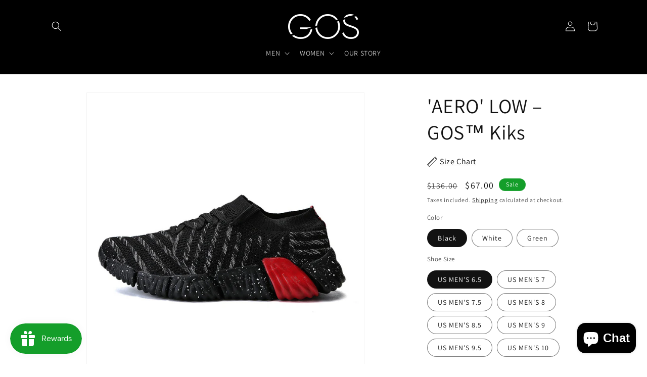

--- FILE ---
content_type: text/html; charset=utf-8
request_url: https://gosshoes.com/products/aero-low
body_size: 48324
content:
<!doctype html>
<html class="js" lang="en">
  <head>
    <meta charset="utf-8">
    <meta http-equiv="X-UA-Compatible" content="IE=edge">
    <meta name="viewport" content="width=device-width,initial-scale=1">
    <meta name="theme-color" content="">
    <link rel="canonical" href="https://gosshoes.com/products/aero-low"><link rel="icon" type="image/png" href="//gosshoes.com/cdn/shop/files/favicon-GOS.png?crop=center&height=32&v=1614335194&width=32"><link rel="preconnect" href="https://fonts.shopifycdn.com" crossorigin><title>
      &#39;AERO&#39; LOW – GOS™ Sneakers
</title>

    
      <meta name="description" content="Aeros are easily recognizable with their sectioned soles providing a walking experience like no other. These statement-making shoes are a necessity for any shoe fanatic as they are exclusively designed for GOS in 2025. You won&#39;t find these extravagant luxury sneakers in stores so be sure to cop before supplies run out.">
    

    

<meta property="og:site_name" content="GOS™">
<meta property="og:url" content="https://gosshoes.com/products/aero-low">
<meta property="og:title" content="&#39;AERO&#39; LOW – GOS™ Sneakers">
<meta property="og:type" content="product">
<meta property="og:description" content="Aeros are easily recognizable with their sectioned soles providing a walking experience like no other. These statement-making shoes are a necessity for any shoe fanatic as they are exclusively designed for GOS in 2025. You won&#39;t find these extravagant luxury sneakers in stores so be sure to cop before supplies run out."><meta property="og:image" content="http://gosshoes.com/cdn/shop/products/0-variant-mens-casual-shoes-walking-soft-bottom-sneaker-size-39-44-md-elasticity-design-fashion-mesh-shoes-for-men.png?v=1598093830">
  <meta property="og:image:secure_url" content="https://gosshoes.com/cdn/shop/products/0-variant-mens-casual-shoes-walking-soft-bottom-sneaker-size-39-44-md-elasticity-design-fashion-mesh-shoes-for-men.png?v=1598093830">
  <meta property="og:image:width" content="640">
  <meta property="og:image:height" content="640"><meta property="og:price:amount" content="67.00">
  <meta property="og:price:currency" content="USD"><meta name="twitter:card" content="summary_large_image">
<meta name="twitter:title" content="&#39;AERO&#39; LOW – GOS™ Sneakers">
<meta name="twitter:description" content="Aeros are easily recognizable with their sectioned soles providing a walking experience like no other. These statement-making shoes are a necessity for any shoe fanatic as they are exclusively designed for GOS in 2025. You won&#39;t find these extravagant luxury sneakers in stores so be sure to cop before supplies run out.">


    <script src="//gosshoes.com/cdn/shop/t/4/assets/constants.js?v=132983761750457495441762504861" defer="defer"></script>
    <script src="//gosshoes.com/cdn/shop/t/4/assets/pubsub.js?v=25310214064522200911762504891" defer="defer"></script>
    <script src="//gosshoes.com/cdn/shop/t/4/assets/global.js?v=7301445359237545521762504863" defer="defer"></script>
    <script src="//gosshoes.com/cdn/shop/t/4/assets/details-disclosure.js?v=13653116266235556501762504862" defer="defer"></script>
    <script src="//gosshoes.com/cdn/shop/t/4/assets/details-modal.js?v=25581673532751508451762504862" defer="defer"></script>
    <script src="//gosshoes.com/cdn/shop/t/4/assets/search-form.js?v=133129549252120666541762504894" defer="defer"></script><script src="//gosshoes.com/cdn/shop/t/4/assets/animations.js?v=88693664871331136111762504848" defer="defer"></script><script>window.performance && window.performance.mark && window.performance.mark('shopify.content_for_header.start');</script><meta name="google-site-verification" content="gCjGFCiO8X0SDj16g0xo0iwUTRQXwABVJQLcEANQfkc">
<meta name="google-site-verification" content="ZeKmmYFI5Xmg7CTbXsakR8Cn1UZleOINDXl0o2dRsdQ">
<meta name="google-site-verification" content="bc_RqgfSFmUSM0Uc1ceBeFR8i9D49o5ve6nk9ldO7FU">
<meta name="facebook-domain-verification" content="1hgvb4ec0rzn9b54q9o670kosrdl2s">
<meta id="shopify-digital-wallet" name="shopify-digital-wallet" content="/43249991838/digital_wallets/dialog">
<link rel="alternate" type="application/json+oembed" href="https://gosshoes.com/products/aero-low.oembed">
<script async="async" src="/checkouts/internal/preloads.js?locale=en-US"></script>
<script id="shopify-features" type="application/json">{"accessToken":"5b56e5218b5656ba3993df7515753005","betas":["rich-media-storefront-analytics"],"domain":"gosshoes.com","predictiveSearch":true,"shopId":43249991838,"locale":"en"}</script>
<script>var Shopify = Shopify || {};
Shopify.shop = "gos-shoes.myshopify.com";
Shopify.locale = "en";
Shopify.currency = {"active":"USD","rate":"1.0"};
Shopify.country = "US";
Shopify.theme = {"name":"Updated copy of GOS Theme 2.0","id":183235084610,"schema_name":"Dawn","schema_version":"15.4.0","theme_store_id":887,"role":"main"};
Shopify.theme.handle = "null";
Shopify.theme.style = {"id":null,"handle":null};
Shopify.cdnHost = "gosshoes.com/cdn";
Shopify.routes = Shopify.routes || {};
Shopify.routes.root = "/";</script>
<script type="module">!function(o){(o.Shopify=o.Shopify||{}).modules=!0}(window);</script>
<script>!function(o){function n(){var o=[];function n(){o.push(Array.prototype.slice.apply(arguments))}return n.q=o,n}var t=o.Shopify=o.Shopify||{};t.loadFeatures=n(),t.autoloadFeatures=n()}(window);</script>
<script id="shop-js-analytics" type="application/json">{"pageType":"product"}</script>
<script defer="defer" async type="module" src="//gosshoes.com/cdn/shopifycloud/shop-js/modules/v2/client.init-shop-cart-sync_IZsNAliE.en.esm.js"></script>
<script defer="defer" async type="module" src="//gosshoes.com/cdn/shopifycloud/shop-js/modules/v2/chunk.common_0OUaOowp.esm.js"></script>
<script type="module">
  await import("//gosshoes.com/cdn/shopifycloud/shop-js/modules/v2/client.init-shop-cart-sync_IZsNAliE.en.esm.js");
await import("//gosshoes.com/cdn/shopifycloud/shop-js/modules/v2/chunk.common_0OUaOowp.esm.js");

  window.Shopify.SignInWithShop?.initShopCartSync?.({"fedCMEnabled":true,"windoidEnabled":true});

</script>
<script>(function() {
  var isLoaded = false;
  function asyncLoad() {
    if (isLoaded) return;
    isLoaded = true;
    var urls = ["https:\/\/app.kiwisizing.com\/web\/js\/dist\/kiwiSizing\/plugin\/SizingPlugin.prod.js?v=330\u0026shop=gos-shoes.myshopify.com","https:\/\/gosshoes.com\/apps\/giraffly-trust\/trust-worker-71372a539e9717d4223c2feb12e7ca2d74d6067a.js?v=20201205005840\u0026shop=gos-shoes.myshopify.com","https:\/\/cdncozyantitheft.addons.business\/js\/script_tags\/gos-shoes\/pQ84njjEUvkI7OHhK88CKGe1b4pKHmAT.js?shop=gos-shoes.myshopify.com","https:\/\/cdn.shopify.com\/s\/files\/1\/0033\/3538\/9233\/files\/pct_15countaug26paidd24_free1.js?v=1600324071\u0026shop=gos-shoes.myshopify.com","https:\/\/js.smile.io\/v1\/smile-shopify.js?shop=gos-shoes.myshopify.com","https:\/\/reconvert-cdn.com\/assets\/js\/store_reconvert_node.js?v=2\u0026scid=ZWQyNDZhYjRiOTBhNzIxOWNkZmYyNTc2MGYyYTU5Y2YuOTk5NWFmZTZjZDhiNzc3YmI1YzIyOGIwZjUyYzM4MDk=\u0026shop=gos-shoes.myshopify.com","https:\/\/currency.conversionbear.com\/script?app=currency\u0026shop=gos-shoes.myshopify.com","https:\/\/sales-pop.carecart.io\/lib\/salesnotifier.js?shop=gos-shoes.myshopify.com","\/\/cdn.shopify.com\/proxy\/6c571407c13093d15fa332c4a173c358dd24c3ef5c1e59726319880eb075a449\/bingshoppingtool-t2app-prod.trafficmanager.net\/api\/ShopifyMT\/v1\/uet\/tracking_script?shop=gos-shoes.myshopify.com\u0026sp-cache-control=cHVibGljLCBtYXgtYWdlPTkwMA"];
    for (var i = 0; i < urls.length; i++) {
      var s = document.createElement('script');
      s.type = 'text/javascript';
      s.async = true;
      s.src = urls[i];
      var x = document.getElementsByTagName('script')[0];
      x.parentNode.insertBefore(s, x);
    }
  };
  if(window.attachEvent) {
    window.attachEvent('onload', asyncLoad);
  } else {
    window.addEventListener('load', asyncLoad, false);
  }
})();</script>
<script id="__st">var __st={"a":43249991838,"offset":-18000,"reqid":"54cd3635-afad-4ea2-a20f-000aaaf5fbeb-1768504868","pageurl":"gosshoes.com\/products\/aero-low","u":"dc4baefa87e6","p":"product","rtyp":"product","rid":5546127720606};</script>
<script>window.ShopifyPaypalV4VisibilityTracking = true;</script>
<script id="captcha-bootstrap">!function(){'use strict';const t='contact',e='account',n='new_comment',o=[[t,t],['blogs',n],['comments',n],[t,'customer']],c=[[e,'customer_login'],[e,'guest_login'],[e,'recover_customer_password'],[e,'create_customer']],r=t=>t.map((([t,e])=>`form[action*='/${t}']:not([data-nocaptcha='true']) input[name='form_type'][value='${e}']`)).join(','),a=t=>()=>t?[...document.querySelectorAll(t)].map((t=>t.form)):[];function s(){const t=[...o],e=r(t);return a(e)}const i='password',u='form_key',d=['recaptcha-v3-token','g-recaptcha-response','h-captcha-response',i],f=()=>{try{return window.sessionStorage}catch{return}},m='__shopify_v',_=t=>t.elements[u];function p(t,e,n=!1){try{const o=window.sessionStorage,c=JSON.parse(o.getItem(e)),{data:r}=function(t){const{data:e,action:n}=t;return t[m]||n?{data:e,action:n}:{data:t,action:n}}(c);for(const[e,n]of Object.entries(r))t.elements[e]&&(t.elements[e].value=n);n&&o.removeItem(e)}catch(o){console.error('form repopulation failed',{error:o})}}const l='form_type',E='cptcha';function T(t){t.dataset[E]=!0}const w=window,h=w.document,L='Shopify',v='ce_forms',y='captcha';let A=!1;((t,e)=>{const n=(g='f06e6c50-85a8-45c8-87d0-21a2b65856fe',I='https://cdn.shopify.com/shopifycloud/storefront-forms-hcaptcha/ce_storefront_forms_captcha_hcaptcha.v1.5.2.iife.js',D={infoText:'Protected by hCaptcha',privacyText:'Privacy',termsText:'Terms'},(t,e,n)=>{const o=w[L][v],c=o.bindForm;if(c)return c(t,g,e,D).then(n);var r;o.q.push([[t,g,e,D],n]),r=I,A||(h.body.append(Object.assign(h.createElement('script'),{id:'captcha-provider',async:!0,src:r})),A=!0)});var g,I,D;w[L]=w[L]||{},w[L][v]=w[L][v]||{},w[L][v].q=[],w[L][y]=w[L][y]||{},w[L][y].protect=function(t,e){n(t,void 0,e),T(t)},Object.freeze(w[L][y]),function(t,e,n,w,h,L){const[v,y,A,g]=function(t,e,n){const i=e?o:[],u=t?c:[],d=[...i,...u],f=r(d),m=r(i),_=r(d.filter((([t,e])=>n.includes(e))));return[a(f),a(m),a(_),s()]}(w,h,L),I=t=>{const e=t.target;return e instanceof HTMLFormElement?e:e&&e.form},D=t=>v().includes(t);t.addEventListener('submit',(t=>{const e=I(t);if(!e)return;const n=D(e)&&!e.dataset.hcaptchaBound&&!e.dataset.recaptchaBound,o=_(e),c=g().includes(e)&&(!o||!o.value);(n||c)&&t.preventDefault(),c&&!n&&(function(t){try{if(!f())return;!function(t){const e=f();if(!e)return;const n=_(t);if(!n)return;const o=n.value;o&&e.removeItem(o)}(t);const e=Array.from(Array(32),(()=>Math.random().toString(36)[2])).join('');!function(t,e){_(t)||t.append(Object.assign(document.createElement('input'),{type:'hidden',name:u})),t.elements[u].value=e}(t,e),function(t,e){const n=f();if(!n)return;const o=[...t.querySelectorAll(`input[type='${i}']`)].map((({name:t})=>t)),c=[...d,...o],r={};for(const[a,s]of new FormData(t).entries())c.includes(a)||(r[a]=s);n.setItem(e,JSON.stringify({[m]:1,action:t.action,data:r}))}(t,e)}catch(e){console.error('failed to persist form',e)}}(e),e.submit())}));const S=(t,e)=>{t&&!t.dataset[E]&&(n(t,e.some((e=>e===t))),T(t))};for(const o of['focusin','change'])t.addEventListener(o,(t=>{const e=I(t);D(e)&&S(e,y())}));const B=e.get('form_key'),M=e.get(l),P=B&&M;t.addEventListener('DOMContentLoaded',(()=>{const t=y();if(P)for(const e of t)e.elements[l].value===M&&p(e,B);[...new Set([...A(),...v().filter((t=>'true'===t.dataset.shopifyCaptcha))])].forEach((e=>S(e,t)))}))}(h,new URLSearchParams(w.location.search),n,t,e,['guest_login'])})(!0,!0)}();</script>
<script integrity="sha256-4kQ18oKyAcykRKYeNunJcIwy7WH5gtpwJnB7kiuLZ1E=" data-source-attribution="shopify.loadfeatures" defer="defer" src="//gosshoes.com/cdn/shopifycloud/storefront/assets/storefront/load_feature-a0a9edcb.js" crossorigin="anonymous"></script>
<script data-source-attribution="shopify.dynamic_checkout.dynamic.init">var Shopify=Shopify||{};Shopify.PaymentButton=Shopify.PaymentButton||{isStorefrontPortableWallets:!0,init:function(){window.Shopify.PaymentButton.init=function(){};var t=document.createElement("script");t.src="https://gosshoes.com/cdn/shopifycloud/portable-wallets/latest/portable-wallets.en.js",t.type="module",document.head.appendChild(t)}};
</script>
<script data-source-attribution="shopify.dynamic_checkout.buyer_consent">
  function portableWalletsHideBuyerConsent(e){var t=document.getElementById("shopify-buyer-consent"),n=document.getElementById("shopify-subscription-policy-button");t&&n&&(t.classList.add("hidden"),t.setAttribute("aria-hidden","true"),n.removeEventListener("click",e))}function portableWalletsShowBuyerConsent(e){var t=document.getElementById("shopify-buyer-consent"),n=document.getElementById("shopify-subscription-policy-button");t&&n&&(t.classList.remove("hidden"),t.removeAttribute("aria-hidden"),n.addEventListener("click",e))}window.Shopify?.PaymentButton&&(window.Shopify.PaymentButton.hideBuyerConsent=portableWalletsHideBuyerConsent,window.Shopify.PaymentButton.showBuyerConsent=portableWalletsShowBuyerConsent);
</script>
<script>
  function portableWalletsCleanup(e){e&&e.src&&console.error("Failed to load portable wallets script "+e.src);var t=document.querySelectorAll("shopify-accelerated-checkout .shopify-payment-button__skeleton, shopify-accelerated-checkout-cart .wallet-cart-button__skeleton"),e=document.getElementById("shopify-buyer-consent");for(let e=0;e<t.length;e++)t[e].remove();e&&e.remove()}function portableWalletsNotLoadedAsModule(e){e instanceof ErrorEvent&&"string"==typeof e.message&&e.message.includes("import.meta")&&"string"==typeof e.filename&&e.filename.includes("portable-wallets")&&(window.removeEventListener("error",portableWalletsNotLoadedAsModule),window.Shopify.PaymentButton.failedToLoad=e,"loading"===document.readyState?document.addEventListener("DOMContentLoaded",window.Shopify.PaymentButton.init):window.Shopify.PaymentButton.init())}window.addEventListener("error",portableWalletsNotLoadedAsModule);
</script>

<script type="module" src="https://gosshoes.com/cdn/shopifycloud/portable-wallets/latest/portable-wallets.en.js" onError="portableWalletsCleanup(this)" crossorigin="anonymous"></script>
<script nomodule>
  document.addEventListener("DOMContentLoaded", portableWalletsCleanup);
</script>

<link id="shopify-accelerated-checkout-styles" rel="stylesheet" media="screen" href="https://gosshoes.com/cdn/shopifycloud/portable-wallets/latest/accelerated-checkout-backwards-compat.css" crossorigin="anonymous">
<style id="shopify-accelerated-checkout-cart">
        #shopify-buyer-consent {
  margin-top: 1em;
  display: inline-block;
  width: 100%;
}

#shopify-buyer-consent.hidden {
  display: none;
}

#shopify-subscription-policy-button {
  background: none;
  border: none;
  padding: 0;
  text-decoration: underline;
  font-size: inherit;
  cursor: pointer;
}

#shopify-subscription-policy-button::before {
  box-shadow: none;
}

      </style>
<script id="sections-script" data-sections="product-recommendations,header" defer="defer" src="//gosshoes.com/cdn/shop/t/4/compiled_assets/scripts.js?622"></script>
<script>window.performance && window.performance.mark && window.performance.mark('shopify.content_for_header.end');</script>


    <style data-shopify>
      @font-face {
  font-family: Assistant;
  font-weight: 400;
  font-style: normal;
  font-display: swap;
  src: url("//gosshoes.com/cdn/fonts/assistant/assistant_n4.9120912a469cad1cc292572851508ca49d12e768.woff2") format("woff2"),
       url("//gosshoes.com/cdn/fonts/assistant/assistant_n4.6e9875ce64e0fefcd3f4446b7ec9036b3ddd2985.woff") format("woff");
}

      @font-face {
  font-family: Assistant;
  font-weight: 700;
  font-style: normal;
  font-display: swap;
  src: url("//gosshoes.com/cdn/fonts/assistant/assistant_n7.bf44452348ec8b8efa3aa3068825305886b1c83c.woff2") format("woff2"),
       url("//gosshoes.com/cdn/fonts/assistant/assistant_n7.0c887fee83f6b3bda822f1150b912c72da0f7b64.woff") format("woff");
}

      
      
      @font-face {
  font-family: Assistant;
  font-weight: 400;
  font-style: normal;
  font-display: swap;
  src: url("//gosshoes.com/cdn/fonts/assistant/assistant_n4.9120912a469cad1cc292572851508ca49d12e768.woff2") format("woff2"),
       url("//gosshoes.com/cdn/fonts/assistant/assistant_n4.6e9875ce64e0fefcd3f4446b7ec9036b3ddd2985.woff") format("woff");
}


      
        :root,
        .color-scheme-1 {
          --color-background: 255,255,255;
        
          --gradient-background: #ffffff;
        

        

        --color-foreground: 18,18,18;
        --color-background-contrast: 191,191,191;
        --color-shadow: 18,18,18;
        --color-button: 0,0,0;
        --color-button-text: 255,255,255;
        --color-secondary-button: 255,255,255;
        --color-secondary-button-text: 18,18,18;
        --color-link: 18,18,18;
        --color-badge-foreground: 18,18,18;
        --color-badge-background: 255,255,255;
        --color-badge-border: 18,18,18;
        --payment-terms-background-color: rgb(255 255 255);
      }
      
        
        .color-scheme-2 {
          --color-background: 243,243,243;
        
          --gradient-background: #f3f3f3;
        

        

        --color-foreground: 18,18,18;
        --color-background-contrast: 179,179,179;
        --color-shadow: 18,18,18;
        --color-button: 18,18,18;
        --color-button-text: 243,243,243;
        --color-secondary-button: 243,243,243;
        --color-secondary-button-text: 18,18,18;
        --color-link: 18,18,18;
        --color-badge-foreground: 18,18,18;
        --color-badge-background: 243,243,243;
        --color-badge-border: 18,18,18;
        --payment-terms-background-color: rgb(243 243 243);
      }
      
        
        .color-scheme-3 {
          --color-background: 18,18,18;
        
          --gradient-background: #121212;
        

        

        --color-foreground: 255,255,255;
        --color-background-contrast: 146,146,146;
        --color-shadow: 18,18,18;
        --color-button: 255,255,255;
        --color-button-text: 18,18,18;
        --color-secondary-button: 18,18,18;
        --color-secondary-button-text: 255,255,255;
        --color-link: 255,255,255;
        --color-badge-foreground: 255,255,255;
        --color-badge-background: 18,18,18;
        --color-badge-border: 255,255,255;
        --payment-terms-background-color: rgb(18 18 18);
      }
      
        
        .color-scheme-4 {
          --color-background: 0,0,0;
        
          --gradient-background: #000000;
        

        

        --color-foreground: 255,255,255;
        --color-background-contrast: 128,128,128;
        --color-shadow: 18,18,18;
        --color-button: 255,255,255;
        --color-button-text: 0,0,0;
        --color-secondary-button: 0,0,0;
        --color-secondary-button-text: 255,255,255;
        --color-link: 255,255,255;
        --color-badge-foreground: 255,255,255;
        --color-badge-background: 0,0,0;
        --color-badge-border: 255,255,255;
        --payment-terms-background-color: rgb(0 0 0);
      }
      
        
        .color-scheme-5 {
          --color-background: 20,158,42;
        
          --gradient-background: #149e2a;
        

        

        --color-foreground: 255,255,255;
        --color-background-contrast: 6,45,12;
        --color-shadow: 18,18,18;
        --color-button: 255,255,255;
        --color-button-text: 20,158,42;
        --color-secondary-button: 20,158,42;
        --color-secondary-button-text: 255,255,255;
        --color-link: 255,255,255;
        --color-badge-foreground: 255,255,255;
        --color-badge-background: 20,158,42;
        --color-badge-border: 255,255,255;
        --payment-terms-background-color: rgb(20 158 42);
      }
      

      body, .color-scheme-1, .color-scheme-2, .color-scheme-3, .color-scheme-4, .color-scheme-5 {
        color: rgba(var(--color-foreground), 0.75);
        background-color: rgb(var(--color-background));
      }

      :root {
        --font-body-family: Assistant, sans-serif;
        --font-body-style: normal;
        --font-body-weight: 400;
        --font-body-weight-bold: 700;

        --font-heading-family: Assistant, sans-serif;
        --font-heading-style: normal;
        --font-heading-weight: 400;

        --font-body-scale: 1.0;
        --font-heading-scale: 1.0;

        --media-padding: px;
        --media-border-opacity: 0.05;
        --media-border-width: 1px;
        --media-radius: 0px;
        --media-shadow-opacity: 0.0;
        --media-shadow-horizontal-offset: 0px;
        --media-shadow-vertical-offset: 4px;
        --media-shadow-blur-radius: 5px;
        --media-shadow-visible: 0;

        --page-width: 120rem;
        --page-width-margin: 0rem;

        --product-card-image-padding: 0.0rem;
        --product-card-corner-radius: 0.0rem;
        --product-card-text-alignment: left;
        --product-card-border-width: 0.0rem;
        --product-card-border-opacity: 0.1;
        --product-card-shadow-opacity: 0.0;
        --product-card-shadow-visible: 0;
        --product-card-shadow-horizontal-offset: 0.0rem;
        --product-card-shadow-vertical-offset: 0.4rem;
        --product-card-shadow-blur-radius: 0.5rem;

        --collection-card-image-padding: 0.0rem;
        --collection-card-corner-radius: 0.0rem;
        --collection-card-text-alignment: left;
        --collection-card-border-width: 0.0rem;
        --collection-card-border-opacity: 0.1;
        --collection-card-shadow-opacity: 0.0;
        --collection-card-shadow-visible: 0;
        --collection-card-shadow-horizontal-offset: 0.0rem;
        --collection-card-shadow-vertical-offset: 0.4rem;
        --collection-card-shadow-blur-radius: 0.5rem;

        --blog-card-image-padding: 0.0rem;
        --blog-card-corner-radius: 0.0rem;
        --blog-card-text-alignment: left;
        --blog-card-border-width: 0.0rem;
        --blog-card-border-opacity: 0.1;
        --blog-card-shadow-opacity: 0.0;
        --blog-card-shadow-visible: 0;
        --blog-card-shadow-horizontal-offset: 0.0rem;
        --blog-card-shadow-vertical-offset: 0.4rem;
        --blog-card-shadow-blur-radius: 0.5rem;

        --badge-corner-radius: 4.0rem;

        --popup-border-width: 1px;
        --popup-border-opacity: 0.1;
        --popup-corner-radius: 0px;
        --popup-shadow-opacity: 0.05;
        --popup-shadow-horizontal-offset: 0px;
        --popup-shadow-vertical-offset: 4px;
        --popup-shadow-blur-radius: 5px;

        --drawer-border-width: 1px;
        --drawer-border-opacity: 0.1;
        --drawer-shadow-opacity: 0.0;
        --drawer-shadow-horizontal-offset: 0px;
        --drawer-shadow-vertical-offset: 4px;
        --drawer-shadow-blur-radius: 5px;

        --spacing-sections-desktop: 0px;
        --spacing-sections-mobile: 0px;

        --grid-desktop-vertical-spacing: 8px;
        --grid-desktop-horizontal-spacing: 8px;
        --grid-mobile-vertical-spacing: 4px;
        --grid-mobile-horizontal-spacing: 4px;

        --text-boxes-border-opacity: 0.1;
        --text-boxes-border-width: 0px;
        --text-boxes-radius: 0px;
        --text-boxes-shadow-opacity: 0.0;
        --text-boxes-shadow-visible: 0;
        --text-boxes-shadow-horizontal-offset: 0px;
        --text-boxes-shadow-vertical-offset: 4px;
        --text-boxes-shadow-blur-radius: 5px;

        --buttons-radius: 20px;
        --buttons-radius-outset: 21px;
        --buttons-border-width: 1px;
        --buttons-border-opacity: 1.0;
        --buttons-shadow-opacity: 0.0;
        --buttons-shadow-visible: 0;
        --buttons-shadow-horizontal-offset: 0px;
        --buttons-shadow-vertical-offset: 4px;
        --buttons-shadow-blur-radius: 5px;
        --buttons-border-offset: 0.3px;

        --inputs-radius: 0px;
        --inputs-border-width: 1px;
        --inputs-border-opacity: 0.55;
        --inputs-shadow-opacity: 0.0;
        --inputs-shadow-horizontal-offset: 0px;
        --inputs-margin-offset: 0px;
        --inputs-shadow-vertical-offset: 4px;
        --inputs-shadow-blur-radius: 5px;
        --inputs-radius-outset: 0px;

        --variant-pills-radius: 40px;
        --variant-pills-border-width: 1px;
        --variant-pills-border-opacity: 0.55;
        --variant-pills-shadow-opacity: 0.0;
        --variant-pills-shadow-horizontal-offset: 0px;
        --variant-pills-shadow-vertical-offset: 4px;
        --variant-pills-shadow-blur-radius: 5px;
      }

      *,
      *::before,
      *::after {
        box-sizing: inherit;
      }

      html {
        box-sizing: border-box;
        font-size: calc(var(--font-body-scale) * 62.5%);
        height: 100%;
      }

      body {
        display: grid;
        grid-template-rows: auto auto 1fr auto;
        grid-template-columns: 100%;
        min-height: 100%;
        margin: 0;
        font-size: 1.5rem;
        letter-spacing: 0.06rem;
        line-height: calc(1 + 0.8 / var(--font-body-scale));
        font-family: var(--font-body-family);
        font-style: var(--font-body-style);
        font-weight: var(--font-body-weight);
      }

      @media screen and (min-width: 750px) {
        body {
          font-size: 1.6rem;
        }
      }
    </style>

    <link href="//gosshoes.com/cdn/shop/t/4/assets/base.css?v=159841507637079171801762504848" rel="stylesheet" type="text/css" media="all" />
    <link rel="stylesheet" href="//gosshoes.com/cdn/shop/t/4/assets/component-cart-items.css?v=13033300910818915211762504851" media="print" onload="this.media='all'"><link href="//gosshoes.com/cdn/shop/t/4/assets/component-cart-drawer.css?v=39223250576183958541762504851" rel="stylesheet" type="text/css" media="all" />
      <link href="//gosshoes.com/cdn/shop/t/4/assets/component-cart.css?v=164708765130180853531762504851" rel="stylesheet" type="text/css" media="all" />
      <link href="//gosshoes.com/cdn/shop/t/4/assets/component-totals.css?v=15906652033866631521762504860" rel="stylesheet" type="text/css" media="all" />
      <link href="//gosshoes.com/cdn/shop/t/4/assets/component-price.css?v=47596247576480123001762504857" rel="stylesheet" type="text/css" media="all" />
      <link href="//gosshoes.com/cdn/shop/t/4/assets/component-discounts.css?v=152760482443307489271762504853" rel="stylesheet" type="text/css" media="all" />

      <link rel="preload" as="font" href="//gosshoes.com/cdn/fonts/assistant/assistant_n4.9120912a469cad1cc292572851508ca49d12e768.woff2" type="font/woff2" crossorigin>
      

      <link rel="preload" as="font" href="//gosshoes.com/cdn/fonts/assistant/assistant_n4.9120912a469cad1cc292572851508ca49d12e768.woff2" type="font/woff2" crossorigin>
      
<link href="//gosshoes.com/cdn/shop/t/4/assets/component-localization-form.css?v=170315343355214948141762504854" rel="stylesheet" type="text/css" media="all" />
      <script src="//gosshoes.com/cdn/shop/t/4/assets/localization-form.js?v=144176611646395275351762504887" defer="defer"></script><link
        rel="stylesheet"
        href="//gosshoes.com/cdn/shop/t/4/assets/component-predictive-search.css?v=118923337488134913561762504857"
        media="print"
        onload="this.media='all'"
      ><script>
      if (Shopify.designMode) {
        document.documentElement.classList.add('shopify-design-mode');
      }
    </script>
  <script src="https://cdn.shopify.com/extensions/7bc9bb47-adfa-4267-963e-cadee5096caf/inbox-1252/assets/inbox-chat-loader.js" type="text/javascript" defer="defer"></script>
<script src="https://cdn.shopify.com/extensions/019bbde2-aa41-7224-807c-8a1fb9a30b00/smile-io-265/assets/smile-loader.js" type="text/javascript" defer="defer"></script>
<link href="https://monorail-edge.shopifysvc.com" rel="dns-prefetch">
<script>(function(){if ("sendBeacon" in navigator && "performance" in window) {try {var session_token_from_headers = performance.getEntriesByType('navigation')[0].serverTiming.find(x => x.name == '_s').description;} catch {var session_token_from_headers = undefined;}var session_cookie_matches = document.cookie.match(/_shopify_s=([^;]*)/);var session_token_from_cookie = session_cookie_matches && session_cookie_matches.length === 2 ? session_cookie_matches[1] : "";var session_token = session_token_from_headers || session_token_from_cookie || "";function handle_abandonment_event(e) {var entries = performance.getEntries().filter(function(entry) {return /monorail-edge.shopifysvc.com/.test(entry.name);});if (!window.abandonment_tracked && entries.length === 0) {window.abandonment_tracked = true;var currentMs = Date.now();var navigation_start = performance.timing.navigationStart;var payload = {shop_id: 43249991838,url: window.location.href,navigation_start,duration: currentMs - navigation_start,session_token,page_type: "product"};window.navigator.sendBeacon("https://monorail-edge.shopifysvc.com/v1/produce", JSON.stringify({schema_id: "online_store_buyer_site_abandonment/1.1",payload: payload,metadata: {event_created_at_ms: currentMs,event_sent_at_ms: currentMs}}));}}window.addEventListener('pagehide', handle_abandonment_event);}}());</script>
<script id="web-pixels-manager-setup">(function e(e,d,r,n,o){if(void 0===o&&(o={}),!Boolean(null===(a=null===(i=window.Shopify)||void 0===i?void 0:i.analytics)||void 0===a?void 0:a.replayQueue)){var i,a;window.Shopify=window.Shopify||{};var t=window.Shopify;t.analytics=t.analytics||{};var s=t.analytics;s.replayQueue=[],s.publish=function(e,d,r){return s.replayQueue.push([e,d,r]),!0};try{self.performance.mark("wpm:start")}catch(e){}var l=function(){var e={modern:/Edge?\/(1{2}[4-9]|1[2-9]\d|[2-9]\d{2}|\d{4,})\.\d+(\.\d+|)|Firefox\/(1{2}[4-9]|1[2-9]\d|[2-9]\d{2}|\d{4,})\.\d+(\.\d+|)|Chrom(ium|e)\/(9{2}|\d{3,})\.\d+(\.\d+|)|(Maci|X1{2}).+ Version\/(15\.\d+|(1[6-9]|[2-9]\d|\d{3,})\.\d+)([,.]\d+|)( \(\w+\)|)( Mobile\/\w+|) Safari\/|Chrome.+OPR\/(9{2}|\d{3,})\.\d+\.\d+|(CPU[ +]OS|iPhone[ +]OS|CPU[ +]iPhone|CPU IPhone OS|CPU iPad OS)[ +]+(15[._]\d+|(1[6-9]|[2-9]\d|\d{3,})[._]\d+)([._]\d+|)|Android:?[ /-](13[3-9]|1[4-9]\d|[2-9]\d{2}|\d{4,})(\.\d+|)(\.\d+|)|Android.+Firefox\/(13[5-9]|1[4-9]\d|[2-9]\d{2}|\d{4,})\.\d+(\.\d+|)|Android.+Chrom(ium|e)\/(13[3-9]|1[4-9]\d|[2-9]\d{2}|\d{4,})\.\d+(\.\d+|)|SamsungBrowser\/([2-9]\d|\d{3,})\.\d+/,legacy:/Edge?\/(1[6-9]|[2-9]\d|\d{3,})\.\d+(\.\d+|)|Firefox\/(5[4-9]|[6-9]\d|\d{3,})\.\d+(\.\d+|)|Chrom(ium|e)\/(5[1-9]|[6-9]\d|\d{3,})\.\d+(\.\d+|)([\d.]+$|.*Safari\/(?![\d.]+ Edge\/[\d.]+$))|(Maci|X1{2}).+ Version\/(10\.\d+|(1[1-9]|[2-9]\d|\d{3,})\.\d+)([,.]\d+|)( \(\w+\)|)( Mobile\/\w+|) Safari\/|Chrome.+OPR\/(3[89]|[4-9]\d|\d{3,})\.\d+\.\d+|(CPU[ +]OS|iPhone[ +]OS|CPU[ +]iPhone|CPU IPhone OS|CPU iPad OS)[ +]+(10[._]\d+|(1[1-9]|[2-9]\d|\d{3,})[._]\d+)([._]\d+|)|Android:?[ /-](13[3-9]|1[4-9]\d|[2-9]\d{2}|\d{4,})(\.\d+|)(\.\d+|)|Mobile Safari.+OPR\/([89]\d|\d{3,})\.\d+\.\d+|Android.+Firefox\/(13[5-9]|1[4-9]\d|[2-9]\d{2}|\d{4,})\.\d+(\.\d+|)|Android.+Chrom(ium|e)\/(13[3-9]|1[4-9]\d|[2-9]\d{2}|\d{4,})\.\d+(\.\d+|)|Android.+(UC? ?Browser|UCWEB|U3)[ /]?(15\.([5-9]|\d{2,})|(1[6-9]|[2-9]\d|\d{3,})\.\d+)\.\d+|SamsungBrowser\/(5\.\d+|([6-9]|\d{2,})\.\d+)|Android.+MQ{2}Browser\/(14(\.(9|\d{2,})|)|(1[5-9]|[2-9]\d|\d{3,})(\.\d+|))(\.\d+|)|K[Aa][Ii]OS\/(3\.\d+|([4-9]|\d{2,})\.\d+)(\.\d+|)/},d=e.modern,r=e.legacy,n=navigator.userAgent;return n.match(d)?"modern":n.match(r)?"legacy":"unknown"}(),u="modern"===l?"modern":"legacy",c=(null!=n?n:{modern:"",legacy:""})[u],f=function(e){return[e.baseUrl,"/wpm","/b",e.hashVersion,"modern"===e.buildTarget?"m":"l",".js"].join("")}({baseUrl:d,hashVersion:r,buildTarget:u}),m=function(e){var d=e.version,r=e.bundleTarget,n=e.surface,o=e.pageUrl,i=e.monorailEndpoint;return{emit:function(e){var a=e.status,t=e.errorMsg,s=(new Date).getTime(),l=JSON.stringify({metadata:{event_sent_at_ms:s},events:[{schema_id:"web_pixels_manager_load/3.1",payload:{version:d,bundle_target:r,page_url:o,status:a,surface:n,error_msg:t},metadata:{event_created_at_ms:s}}]});if(!i)return console&&console.warn&&console.warn("[Web Pixels Manager] No Monorail endpoint provided, skipping logging."),!1;try{return self.navigator.sendBeacon.bind(self.navigator)(i,l)}catch(e){}var u=new XMLHttpRequest;try{return u.open("POST",i,!0),u.setRequestHeader("Content-Type","text/plain"),u.send(l),!0}catch(e){return console&&console.warn&&console.warn("[Web Pixels Manager] Got an unhandled error while logging to Monorail."),!1}}}}({version:r,bundleTarget:l,surface:e.surface,pageUrl:self.location.href,monorailEndpoint:e.monorailEndpoint});try{o.browserTarget=l,function(e){var d=e.src,r=e.async,n=void 0===r||r,o=e.onload,i=e.onerror,a=e.sri,t=e.scriptDataAttributes,s=void 0===t?{}:t,l=document.createElement("script"),u=document.querySelector("head"),c=document.querySelector("body");if(l.async=n,l.src=d,a&&(l.integrity=a,l.crossOrigin="anonymous"),s)for(var f in s)if(Object.prototype.hasOwnProperty.call(s,f))try{l.dataset[f]=s[f]}catch(e){}if(o&&l.addEventListener("load",o),i&&l.addEventListener("error",i),u)u.appendChild(l);else{if(!c)throw new Error("Did not find a head or body element to append the script");c.appendChild(l)}}({src:f,async:!0,onload:function(){if(!function(){var e,d;return Boolean(null===(d=null===(e=window.Shopify)||void 0===e?void 0:e.analytics)||void 0===d?void 0:d.initialized)}()){var d=window.webPixelsManager.init(e)||void 0;if(d){var r=window.Shopify.analytics;r.replayQueue.forEach((function(e){var r=e[0],n=e[1],o=e[2];d.publishCustomEvent(r,n,o)})),r.replayQueue=[],r.publish=d.publishCustomEvent,r.visitor=d.visitor,r.initialized=!0}}},onerror:function(){return m.emit({status:"failed",errorMsg:"".concat(f," has failed to load")})},sri:function(e){var d=/^sha384-[A-Za-z0-9+/=]+$/;return"string"==typeof e&&d.test(e)}(c)?c:"",scriptDataAttributes:o}),m.emit({status:"loading"})}catch(e){m.emit({status:"failed",errorMsg:(null==e?void 0:e.message)||"Unknown error"})}}})({shopId: 43249991838,storefrontBaseUrl: "https://gosshoes.com",extensionsBaseUrl: "https://extensions.shopifycdn.com/cdn/shopifycloud/web-pixels-manager",monorailEndpoint: "https://monorail-edge.shopifysvc.com/unstable/produce_batch",surface: "storefront-renderer",enabledBetaFlags: ["2dca8a86"],webPixelsConfigList: [{"id":"743801154","configuration":"{\"config\":\"{\\\"google_tag_ids\\\":[\\\"AW-10943697709\\\",\\\"GT-WPDXCJV\\\"],\\\"target_country\\\":\\\"US\\\",\\\"gtag_events\\\":[{\\\"type\\\":\\\"begin_checkout\\\",\\\"action_label\\\":\\\"AW-10943697709\\\/PENgCIaZ1dUDEK2mruIo\\\"},{\\\"type\\\":\\\"search\\\",\\\"action_label\\\":\\\"AW-10943697709\\\/Il7oCImZ1dUDEK2mruIo\\\"},{\\\"type\\\":\\\"view_item\\\",\\\"action_label\\\":[\\\"AW-10943697709\\\/1G5JCICZ1dUDEK2mruIo\\\",\\\"MC-8MQNRC7M9W\\\"]},{\\\"type\\\":\\\"purchase\\\",\\\"action_label\\\":[\\\"AW-10943697709\\\/CzWGCP2Y1dUDEK2mruIo\\\",\\\"MC-8MQNRC7M9W\\\"]},{\\\"type\\\":\\\"page_view\\\",\\\"action_label\\\":[\\\"AW-10943697709\\\/arapCPqY1dUDEK2mruIo\\\",\\\"MC-8MQNRC7M9W\\\"]},{\\\"type\\\":\\\"add_payment_info\\\",\\\"action_label\\\":\\\"AW-10943697709\\\/_5cXCIyZ1dUDEK2mruIo\\\"},{\\\"type\\\":\\\"add_to_cart\\\",\\\"action_label\\\":\\\"AW-10943697709\\\/CVaxCIOZ1dUDEK2mruIo\\\"}],\\\"enable_monitoring_mode\\\":false}\"}","eventPayloadVersion":"v1","runtimeContext":"OPEN","scriptVersion":"b2a88bafab3e21179ed38636efcd8a93","type":"APP","apiClientId":1780363,"privacyPurposes":[],"dataSharingAdjustments":{"protectedCustomerApprovalScopes":["read_customer_address","read_customer_email","read_customer_name","read_customer_personal_data","read_customer_phone"]}},{"id":"387219778","configuration":"{\"pixel_id\":\"1278483192507680\",\"pixel_type\":\"facebook_pixel\",\"metaapp_system_user_token\":\"-\"}","eventPayloadVersion":"v1","runtimeContext":"OPEN","scriptVersion":"ca16bc87fe92b6042fbaa3acc2fbdaa6","type":"APP","apiClientId":2329312,"privacyPurposes":["ANALYTICS","MARKETING","SALE_OF_DATA"],"dataSharingAdjustments":{"protectedCustomerApprovalScopes":["read_customer_address","read_customer_email","read_customer_name","read_customer_personal_data","read_customer_phone"]}},{"id":"164069698","configuration":"{\"tagID\":\"2613758868673\"}","eventPayloadVersion":"v1","runtimeContext":"STRICT","scriptVersion":"18031546ee651571ed29edbe71a3550b","type":"APP","apiClientId":3009811,"privacyPurposes":["ANALYTICS","MARKETING","SALE_OF_DATA"],"dataSharingAdjustments":{"protectedCustomerApprovalScopes":["read_customer_address","read_customer_email","read_customer_name","read_customer_personal_data","read_customer_phone"]}},{"id":"shopify-app-pixel","configuration":"{}","eventPayloadVersion":"v1","runtimeContext":"STRICT","scriptVersion":"0450","apiClientId":"shopify-pixel","type":"APP","privacyPurposes":["ANALYTICS","MARKETING"]},{"id":"shopify-custom-pixel","eventPayloadVersion":"v1","runtimeContext":"LAX","scriptVersion":"0450","apiClientId":"shopify-pixel","type":"CUSTOM","privacyPurposes":["ANALYTICS","MARKETING"]}],isMerchantRequest: false,initData: {"shop":{"name":"GOS™","paymentSettings":{"currencyCode":"USD"},"myshopifyDomain":"gos-shoes.myshopify.com","countryCode":"US","storefrontUrl":"https:\/\/gosshoes.com"},"customer":null,"cart":null,"checkout":null,"productVariants":[{"price":{"amount":67.0,"currencyCode":"USD"},"product":{"title":"'AERO' LOW – GOS™ Kiks","vendor":"GOS™","id":"5546127720606","untranslatedTitle":"'AERO' LOW – GOS™ Kiks","url":"\/products\/aero-low","type":"Sneakers"},"id":"36993224310942","image":{"src":"\/\/gosshoes.com\/cdn\/shop\/products\/0-variant-mens-casual-shoes-walking-soft-bottom-sneaker-size-39-44-md-elasticity-design-fashion-mesh-shoes-for-men.png?v=1598093830"},"sku":"41750865-black-39","title":"Black \/ US MEN'S 6.5","untranslatedTitle":"Black \/ US MEN'S 6.5"},{"price":{"amount":67.0,"currencyCode":"USD"},"product":{"title":"'AERO' LOW – GOS™ Kiks","vendor":"GOS™","id":"5546127720606","untranslatedTitle":"'AERO' LOW – GOS™ Kiks","url":"\/products\/aero-low","type":"Sneakers"},"id":"36993224409246","image":{"src":"\/\/gosshoes.com\/cdn\/shop\/products\/0-variant-mens-casual-shoes-walking-soft-bottom-sneaker-size-39-44-md-elasticity-design-fashion-mesh-shoes-for-men.png?v=1598093830"},"sku":"41750865-black-40","title":"Black \/ US MEN'S 7","untranslatedTitle":"Black \/ US MEN'S 7"},{"price":{"amount":67.0,"currencyCode":"USD"},"product":{"title":"'AERO' LOW – GOS™ Kiks","vendor":"GOS™","id":"5546127720606","untranslatedTitle":"'AERO' LOW – GOS™ Kiks","url":"\/products\/aero-low","type":"Sneakers"},"id":"36993224474782","image":{"src":"\/\/gosshoes.com\/cdn\/shop\/products\/0-variant-mens-casual-shoes-walking-soft-bottom-sneaker-size-39-44-md-elasticity-design-fashion-mesh-shoes-for-men.png?v=1598093830"},"sku":"41750865-black-41","title":"Black \/ US MEN'S 7.5","untranslatedTitle":"Black \/ US MEN'S 7.5"},{"price":{"amount":67.0,"currencyCode":"USD"},"product":{"title":"'AERO' LOW – GOS™ Kiks","vendor":"GOS™","id":"5546127720606","untranslatedTitle":"'AERO' LOW – GOS™ Kiks","url":"\/products\/aero-low","type":"Sneakers"},"id":"36993224343710","image":{"src":"\/\/gosshoes.com\/cdn\/shop\/products\/0-variant-mens-casual-shoes-walking-soft-bottom-sneaker-size-39-44-md-elasticity-design-fashion-mesh-shoes-for-men.png?v=1598093830"},"sku":"41750865-black-42","title":"Black \/ US MEN'S 8","untranslatedTitle":"Black \/ US MEN'S 8"},{"price":{"amount":67.0,"currencyCode":"USD"},"product":{"title":"'AERO' LOW – GOS™ Kiks","vendor":"GOS™","id":"5546127720606","untranslatedTitle":"'AERO' LOW – GOS™ Kiks","url":"\/products\/aero-low","type":"Sneakers"},"id":"36993224376478","image":{"src":"\/\/gosshoes.com\/cdn\/shop\/products\/0-variant-mens-casual-shoes-walking-soft-bottom-sneaker-size-39-44-md-elasticity-design-fashion-mesh-shoes-for-men.png?v=1598093830"},"sku":"41750865-black-43","title":"Black \/ US MEN'S 8.5","untranslatedTitle":"Black \/ US MEN'S 8.5"},{"price":{"amount":67.0,"currencyCode":"USD"},"product":{"title":"'AERO' LOW – GOS™ Kiks","vendor":"GOS™","id":"5546127720606","untranslatedTitle":"'AERO' LOW – GOS™ Kiks","url":"\/products\/aero-low","type":"Sneakers"},"id":"36993224442014","image":{"src":"\/\/gosshoes.com\/cdn\/shop\/products\/0-variant-mens-casual-shoes-walking-soft-bottom-sneaker-size-39-44-md-elasticity-design-fashion-mesh-shoes-for-men.png?v=1598093830"},"sku":"41750865-black-44","title":"Black \/ US MEN'S 9","untranslatedTitle":"Black \/ US MEN'S 9"},{"price":{"amount":67.0,"currencyCode":"USD"},"product":{"title":"'AERO' LOW – GOS™ Kiks","vendor":"GOS™","id":"5546127720606","untranslatedTitle":"'AERO' LOW – GOS™ Kiks","url":"\/products\/aero-low","type":"Sneakers"},"id":"36993224507550","image":{"src":"\/\/gosshoes.com\/cdn\/shop\/products\/0-variant-mens-casual-shoes-walking-soft-bottom-sneaker-size-39-44-md-elasticity-design-fashion-mesh-shoes-for-men.png?v=1598093830"},"sku":"41750865-black-45","title":"Black \/ US MEN'S 9.5","untranslatedTitle":"Black \/ US MEN'S 9.5"},{"price":{"amount":67.0,"currencyCode":"USD"},"product":{"title":"'AERO' LOW – GOS™ Kiks","vendor":"GOS™","id":"5546127720606","untranslatedTitle":"'AERO' LOW – GOS™ Kiks","url":"\/products\/aero-low","type":"Sneakers"},"id":"36993224278174","image":{"src":"\/\/gosshoes.com\/cdn\/shop\/products\/0-variant-mens-casual-shoes-walking-soft-bottom-sneaker-size-39-44-md-elasticity-design-fashion-mesh-shoes-for-men.png?v=1598093830"},"sku":"41750865-black-46","title":"Black \/ US MEN'S 10","untranslatedTitle":"Black \/ US MEN'S 10"},{"price":{"amount":67.0,"currencyCode":"USD"},"product":{"title":"'AERO' LOW – GOS™ Kiks","vendor":"GOS™","id":"5546127720606","untranslatedTitle":"'AERO' LOW – GOS™ Kiks","url":"\/products\/aero-low","type":"Sneakers"},"id":"36993223688350","image":{"src":"\/\/gosshoes.com\/cdn\/shop\/products\/2-variant-mens-casual-shoes-walking-soft-bottom-sneaker-size-39-44-md-elasticity-design-fashion-mesh-shoes-for-men.png?v=1598093830"},"sku":"41750865-white-39","title":"White \/ US MEN'S 6.5","untranslatedTitle":"White \/ US MEN'S 6.5"},{"price":{"amount":67.0,"currencyCode":"USD"},"product":{"title":"'AERO' LOW – GOS™ Kiks","vendor":"GOS™","id":"5546127720606","untranslatedTitle":"'AERO' LOW – GOS™ Kiks","url":"\/products\/aero-low","type":"Sneakers"},"id":"36993223786654","image":{"src":"\/\/gosshoes.com\/cdn\/shop\/products\/2-variant-mens-casual-shoes-walking-soft-bottom-sneaker-size-39-44-md-elasticity-design-fashion-mesh-shoes-for-men.png?v=1598093830"},"sku":"41750865-white-40","title":"White \/ US MEN'S 7","untranslatedTitle":"White \/ US MEN'S 7"},{"price":{"amount":67.0,"currencyCode":"USD"},"product":{"title":"'AERO' LOW – GOS™ Kiks","vendor":"GOS™","id":"5546127720606","untranslatedTitle":"'AERO' LOW – GOS™ Kiks","url":"\/products\/aero-low","type":"Sneakers"},"id":"36993223852190","image":{"src":"\/\/gosshoes.com\/cdn\/shop\/products\/2-variant-mens-casual-shoes-walking-soft-bottom-sneaker-size-39-44-md-elasticity-design-fashion-mesh-shoes-for-men.png?v=1598093830"},"sku":"41750865-white-41","title":"White \/ US MEN'S 7.5","untranslatedTitle":"White \/ US MEN'S 7.5"},{"price":{"amount":67.0,"currencyCode":"USD"},"product":{"title":"'AERO' LOW – GOS™ Kiks","vendor":"GOS™","id":"5546127720606","untranslatedTitle":"'AERO' LOW – GOS™ Kiks","url":"\/products\/aero-low","type":"Sneakers"},"id":"36993223721118","image":{"src":"\/\/gosshoes.com\/cdn\/shop\/products\/2-variant-mens-casual-shoes-walking-soft-bottom-sneaker-size-39-44-md-elasticity-design-fashion-mesh-shoes-for-men.png?v=1598093830"},"sku":"41750865-white-42","title":"White \/ US MEN'S 8","untranslatedTitle":"White \/ US MEN'S 8"},{"price":{"amount":67.0,"currencyCode":"USD"},"product":{"title":"'AERO' LOW – GOS™ Kiks","vendor":"GOS™","id":"5546127720606","untranslatedTitle":"'AERO' LOW – GOS™ Kiks","url":"\/products\/aero-low","type":"Sneakers"},"id":"36993223753886","image":{"src":"\/\/gosshoes.com\/cdn\/shop\/products\/2-variant-mens-casual-shoes-walking-soft-bottom-sneaker-size-39-44-md-elasticity-design-fashion-mesh-shoes-for-men.png?v=1598093830"},"sku":"41750865-white-43","title":"White \/ US MEN'S 8.5","untranslatedTitle":"White \/ US MEN'S 8.5"},{"price":{"amount":67.0,"currencyCode":"USD"},"product":{"title":"'AERO' LOW – GOS™ Kiks","vendor":"GOS™","id":"5546127720606","untranslatedTitle":"'AERO' LOW – GOS™ Kiks","url":"\/products\/aero-low","type":"Sneakers"},"id":"36993223819422","image":{"src":"\/\/gosshoes.com\/cdn\/shop\/products\/2-variant-mens-casual-shoes-walking-soft-bottom-sneaker-size-39-44-md-elasticity-design-fashion-mesh-shoes-for-men.png?v=1598093830"},"sku":"41750865-white-44","title":"White \/ US MEN'S 9","untranslatedTitle":"White \/ US MEN'S 9"},{"price":{"amount":67.0,"currencyCode":"USD"},"product":{"title":"'AERO' LOW – GOS™ Kiks","vendor":"GOS™","id":"5546127720606","untranslatedTitle":"'AERO' LOW – GOS™ Kiks","url":"\/products\/aero-low","type":"Sneakers"},"id":"36993223917726","image":{"src":"\/\/gosshoes.com\/cdn\/shop\/products\/2-variant-mens-casual-shoes-walking-soft-bottom-sneaker-size-39-44-md-elasticity-design-fashion-mesh-shoes-for-men.png?v=1598093830"},"sku":"41750865-white-45","title":"White \/ US MEN'S 9.5","untranslatedTitle":"White \/ US MEN'S 9.5"},{"price":{"amount":67.0,"currencyCode":"USD"},"product":{"title":"'AERO' LOW – GOS™ Kiks","vendor":"GOS™","id":"5546127720606","untranslatedTitle":"'AERO' LOW – GOS™ Kiks","url":"\/products\/aero-low","type":"Sneakers"},"id":"36993223655582","image":{"src":"\/\/gosshoes.com\/cdn\/shop\/products\/2-variant-mens-casual-shoes-walking-soft-bottom-sneaker-size-39-44-md-elasticity-design-fashion-mesh-shoes-for-men.png?v=1598093830"},"sku":"41750865-white-46","title":"White \/ US MEN'S 10","untranslatedTitle":"White \/ US MEN'S 10"},{"price":{"amount":67.0,"currencyCode":"USD"},"product":{"title":"'AERO' LOW – GOS™ Kiks","vendor":"GOS™","id":"5546127720606","untranslatedTitle":"'AERO' LOW – GOS™ Kiks","url":"\/products\/aero-low","type":"Sneakers"},"id":"36993224016030","image":{"src":"\/\/gosshoes.com\/cdn\/shop\/products\/1-variant-mens-casual-shoes-walking-soft-bottom-sneaker-size-39-44-md-elasticity-design-fashion-mesh-shoes-for-men.png?v=1598093830"},"sku":"41750865-green-39","title":"Green \/ US MEN'S 6.5","untranslatedTitle":"Green \/ US MEN'S 6.5"},{"price":{"amount":67.0,"currencyCode":"USD"},"product":{"title":"'AERO' LOW – GOS™ Kiks","vendor":"GOS™","id":"5546127720606","untranslatedTitle":"'AERO' LOW – GOS™ Kiks","url":"\/products\/aero-low","type":"Sneakers"},"id":"36993224147102","image":{"src":"\/\/gosshoes.com\/cdn\/shop\/products\/1-variant-mens-casual-shoes-walking-soft-bottom-sneaker-size-39-44-md-elasticity-design-fashion-mesh-shoes-for-men.png?v=1598093830"},"sku":"41750865-green-40","title":"Green \/ US MEN'S 7","untranslatedTitle":"Green \/ US MEN'S 7"},{"price":{"amount":67.0,"currencyCode":"USD"},"product":{"title":"'AERO' LOW – GOS™ Kiks","vendor":"GOS™","id":"5546127720606","untranslatedTitle":"'AERO' LOW – GOS™ Kiks","url":"\/products\/aero-low","type":"Sneakers"},"id":"36993224212638","image":{"src":"\/\/gosshoes.com\/cdn\/shop\/products\/1-variant-mens-casual-shoes-walking-soft-bottom-sneaker-size-39-44-md-elasticity-design-fashion-mesh-shoes-for-men.png?v=1598093830"},"sku":"41750865-green-41","title":"Green \/ US MEN'S 7.5","untranslatedTitle":"Green \/ US MEN'S 7.5"},{"price":{"amount":67.0,"currencyCode":"USD"},"product":{"title":"'AERO' LOW – GOS™ Kiks","vendor":"GOS™","id":"5546127720606","untranslatedTitle":"'AERO' LOW – GOS™ Kiks","url":"\/products\/aero-low","type":"Sneakers"},"id":"36993224048798","image":{"src":"\/\/gosshoes.com\/cdn\/shop\/products\/1-variant-mens-casual-shoes-walking-soft-bottom-sneaker-size-39-44-md-elasticity-design-fashion-mesh-shoes-for-men.png?v=1598093830"},"sku":"41750865-green-42","title":"Green \/ US MEN'S 8","untranslatedTitle":"Green \/ US MEN'S 8"},{"price":{"amount":67.0,"currencyCode":"USD"},"product":{"title":"'AERO' LOW – GOS™ Kiks","vendor":"GOS™","id":"5546127720606","untranslatedTitle":"'AERO' LOW – GOS™ Kiks","url":"\/products\/aero-low","type":"Sneakers"},"id":"36993224081566","image":{"src":"\/\/gosshoes.com\/cdn\/shop\/products\/1-variant-mens-casual-shoes-walking-soft-bottom-sneaker-size-39-44-md-elasticity-design-fashion-mesh-shoes-for-men.png?v=1598093830"},"sku":"41750865-green-43","title":"Green \/ US MEN'S 8.5","untranslatedTitle":"Green \/ US MEN'S 8.5"},{"price":{"amount":67.0,"currencyCode":"USD"},"product":{"title":"'AERO' LOW – GOS™ Kiks","vendor":"GOS™","id":"5546127720606","untranslatedTitle":"'AERO' LOW – GOS™ Kiks","url":"\/products\/aero-low","type":"Sneakers"},"id":"36993224179870","image":{"src":"\/\/gosshoes.com\/cdn\/shop\/products\/1-variant-mens-casual-shoes-walking-soft-bottom-sneaker-size-39-44-md-elasticity-design-fashion-mesh-shoes-for-men.png?v=1598093830"},"sku":"41750865-green-44","title":"Green \/ US MEN'S 9","untranslatedTitle":"Green \/ US MEN'S 9"},{"price":{"amount":67.0,"currencyCode":"USD"},"product":{"title":"'AERO' LOW – GOS™ Kiks","vendor":"GOS™","id":"5546127720606","untranslatedTitle":"'AERO' LOW – GOS™ Kiks","url":"\/products\/aero-low","type":"Sneakers"},"id":"36993224245406","image":{"src":"\/\/gosshoes.com\/cdn\/shop\/products\/1-variant-mens-casual-shoes-walking-soft-bottom-sneaker-size-39-44-md-elasticity-design-fashion-mesh-shoes-for-men.png?v=1598093830"},"sku":"41750865-green-45","title":"Green \/ US MEN'S 9.5","untranslatedTitle":"Green \/ US MEN'S 9.5"},{"price":{"amount":67.0,"currencyCode":"USD"},"product":{"title":"'AERO' LOW – GOS™ Kiks","vendor":"GOS™","id":"5546127720606","untranslatedTitle":"'AERO' LOW – GOS™ Kiks","url":"\/products\/aero-low","type":"Sneakers"},"id":"36993223983262","image":{"src":"\/\/gosshoes.com\/cdn\/shop\/products\/1-variant-mens-casual-shoes-walking-soft-bottom-sneaker-size-39-44-md-elasticity-design-fashion-mesh-shoes-for-men.png?v=1598093830"},"sku":"41750865-green-46","title":"Green \/ US MEN'S 10","untranslatedTitle":"Green \/ US MEN'S 10"}],"purchasingCompany":null},},"https://gosshoes.com/cdn","fcfee988w5aeb613cpc8e4bc33m6693e112",{"modern":"","legacy":""},{"shopId":"43249991838","storefrontBaseUrl":"https:\/\/gosshoes.com","extensionBaseUrl":"https:\/\/extensions.shopifycdn.com\/cdn\/shopifycloud\/web-pixels-manager","surface":"storefront-renderer","enabledBetaFlags":"[\"2dca8a86\"]","isMerchantRequest":"false","hashVersion":"fcfee988w5aeb613cpc8e4bc33m6693e112","publish":"custom","events":"[[\"page_viewed\",{}],[\"product_viewed\",{\"productVariant\":{\"price\":{\"amount\":67.0,\"currencyCode\":\"USD\"},\"product\":{\"title\":\"'AERO' LOW – GOS™ Kiks\",\"vendor\":\"GOS™\",\"id\":\"5546127720606\",\"untranslatedTitle\":\"'AERO' LOW – GOS™ Kiks\",\"url\":\"\/products\/aero-low\",\"type\":\"Sneakers\"},\"id\":\"36993224310942\",\"image\":{\"src\":\"\/\/gosshoes.com\/cdn\/shop\/products\/0-variant-mens-casual-shoes-walking-soft-bottom-sneaker-size-39-44-md-elasticity-design-fashion-mesh-shoes-for-men.png?v=1598093830\"},\"sku\":\"41750865-black-39\",\"title\":\"Black \/ US MEN'S 6.5\",\"untranslatedTitle\":\"Black \/ US MEN'S 6.5\"}}]]"});</script><script>
  window.ShopifyAnalytics = window.ShopifyAnalytics || {};
  window.ShopifyAnalytics.meta = window.ShopifyAnalytics.meta || {};
  window.ShopifyAnalytics.meta.currency = 'USD';
  var meta = {"product":{"id":5546127720606,"gid":"gid:\/\/shopify\/Product\/5546127720606","vendor":"GOS™","type":"Sneakers","handle":"aero-low","variants":[{"id":36993224310942,"price":6700,"name":"'AERO' LOW – GOS™ Kiks - Black \/ US MEN'S 6.5","public_title":"Black \/ US MEN'S 6.5","sku":"41750865-black-39"},{"id":36993224409246,"price":6700,"name":"'AERO' LOW – GOS™ Kiks - Black \/ US MEN'S 7","public_title":"Black \/ US MEN'S 7","sku":"41750865-black-40"},{"id":36993224474782,"price":6700,"name":"'AERO' LOW – GOS™ Kiks - Black \/ US MEN'S 7.5","public_title":"Black \/ US MEN'S 7.5","sku":"41750865-black-41"},{"id":36993224343710,"price":6700,"name":"'AERO' LOW – GOS™ Kiks - Black \/ US MEN'S 8","public_title":"Black \/ US MEN'S 8","sku":"41750865-black-42"},{"id":36993224376478,"price":6700,"name":"'AERO' LOW – GOS™ Kiks - Black \/ US MEN'S 8.5","public_title":"Black \/ US MEN'S 8.5","sku":"41750865-black-43"},{"id":36993224442014,"price":6700,"name":"'AERO' LOW – GOS™ Kiks - Black \/ US MEN'S 9","public_title":"Black \/ US MEN'S 9","sku":"41750865-black-44"},{"id":36993224507550,"price":6700,"name":"'AERO' LOW – GOS™ Kiks - Black \/ US MEN'S 9.5","public_title":"Black \/ US MEN'S 9.5","sku":"41750865-black-45"},{"id":36993224278174,"price":6700,"name":"'AERO' LOW – GOS™ Kiks - Black \/ US MEN'S 10","public_title":"Black \/ US MEN'S 10","sku":"41750865-black-46"},{"id":36993223688350,"price":6700,"name":"'AERO' LOW – GOS™ Kiks - White \/ US MEN'S 6.5","public_title":"White \/ US MEN'S 6.5","sku":"41750865-white-39"},{"id":36993223786654,"price":6700,"name":"'AERO' LOW – GOS™ Kiks - White \/ US MEN'S 7","public_title":"White \/ US MEN'S 7","sku":"41750865-white-40"},{"id":36993223852190,"price":6700,"name":"'AERO' LOW – GOS™ Kiks - White \/ US MEN'S 7.5","public_title":"White \/ US MEN'S 7.5","sku":"41750865-white-41"},{"id":36993223721118,"price":6700,"name":"'AERO' LOW – GOS™ Kiks - White \/ US MEN'S 8","public_title":"White \/ US MEN'S 8","sku":"41750865-white-42"},{"id":36993223753886,"price":6700,"name":"'AERO' LOW – GOS™ Kiks - White \/ US MEN'S 8.5","public_title":"White \/ US MEN'S 8.5","sku":"41750865-white-43"},{"id":36993223819422,"price":6700,"name":"'AERO' LOW – GOS™ Kiks - White \/ US MEN'S 9","public_title":"White \/ US MEN'S 9","sku":"41750865-white-44"},{"id":36993223917726,"price":6700,"name":"'AERO' LOW – GOS™ Kiks - White \/ US MEN'S 9.5","public_title":"White \/ US MEN'S 9.5","sku":"41750865-white-45"},{"id":36993223655582,"price":6700,"name":"'AERO' LOW – GOS™ Kiks - White \/ US MEN'S 10","public_title":"White \/ US MEN'S 10","sku":"41750865-white-46"},{"id":36993224016030,"price":6700,"name":"'AERO' LOW – GOS™ Kiks - Green \/ US MEN'S 6.5","public_title":"Green \/ US MEN'S 6.5","sku":"41750865-green-39"},{"id":36993224147102,"price":6700,"name":"'AERO' LOW – GOS™ Kiks - Green \/ US MEN'S 7","public_title":"Green \/ US MEN'S 7","sku":"41750865-green-40"},{"id":36993224212638,"price":6700,"name":"'AERO' LOW – GOS™ Kiks - Green \/ US MEN'S 7.5","public_title":"Green \/ US MEN'S 7.5","sku":"41750865-green-41"},{"id":36993224048798,"price":6700,"name":"'AERO' LOW – GOS™ Kiks - Green \/ US MEN'S 8","public_title":"Green \/ US MEN'S 8","sku":"41750865-green-42"},{"id":36993224081566,"price":6700,"name":"'AERO' LOW – GOS™ Kiks - Green \/ US MEN'S 8.5","public_title":"Green \/ US MEN'S 8.5","sku":"41750865-green-43"},{"id":36993224179870,"price":6700,"name":"'AERO' LOW – GOS™ Kiks - Green \/ US MEN'S 9","public_title":"Green \/ US MEN'S 9","sku":"41750865-green-44"},{"id":36993224245406,"price":6700,"name":"'AERO' LOW – GOS™ Kiks - Green \/ US MEN'S 9.5","public_title":"Green \/ US MEN'S 9.5","sku":"41750865-green-45"},{"id":36993223983262,"price":6700,"name":"'AERO' LOW – GOS™ Kiks - Green \/ US MEN'S 10","public_title":"Green \/ US MEN'S 10","sku":"41750865-green-46"}],"remote":false},"page":{"pageType":"product","resourceType":"product","resourceId":5546127720606,"requestId":"54cd3635-afad-4ea2-a20f-000aaaf5fbeb-1768504868"}};
  for (var attr in meta) {
    window.ShopifyAnalytics.meta[attr] = meta[attr];
  }
</script>
<script class="analytics">
  (function () {
    var customDocumentWrite = function(content) {
      var jquery = null;

      if (window.jQuery) {
        jquery = window.jQuery;
      } else if (window.Checkout && window.Checkout.$) {
        jquery = window.Checkout.$;
      }

      if (jquery) {
        jquery('body').append(content);
      }
    };

    var hasLoggedConversion = function(token) {
      if (token) {
        return document.cookie.indexOf('loggedConversion=' + token) !== -1;
      }
      return false;
    }

    var setCookieIfConversion = function(token) {
      if (token) {
        var twoMonthsFromNow = new Date(Date.now());
        twoMonthsFromNow.setMonth(twoMonthsFromNow.getMonth() + 2);

        document.cookie = 'loggedConversion=' + token + '; expires=' + twoMonthsFromNow;
      }
    }

    var trekkie = window.ShopifyAnalytics.lib = window.trekkie = window.trekkie || [];
    if (trekkie.integrations) {
      return;
    }
    trekkie.methods = [
      'identify',
      'page',
      'ready',
      'track',
      'trackForm',
      'trackLink'
    ];
    trekkie.factory = function(method) {
      return function() {
        var args = Array.prototype.slice.call(arguments);
        args.unshift(method);
        trekkie.push(args);
        return trekkie;
      };
    };
    for (var i = 0; i < trekkie.methods.length; i++) {
      var key = trekkie.methods[i];
      trekkie[key] = trekkie.factory(key);
    }
    trekkie.load = function(config) {
      trekkie.config = config || {};
      trekkie.config.initialDocumentCookie = document.cookie;
      var first = document.getElementsByTagName('script')[0];
      var script = document.createElement('script');
      script.type = 'text/javascript';
      script.onerror = function(e) {
        var scriptFallback = document.createElement('script');
        scriptFallback.type = 'text/javascript';
        scriptFallback.onerror = function(error) {
                var Monorail = {
      produce: function produce(monorailDomain, schemaId, payload) {
        var currentMs = new Date().getTime();
        var event = {
          schema_id: schemaId,
          payload: payload,
          metadata: {
            event_created_at_ms: currentMs,
            event_sent_at_ms: currentMs
          }
        };
        return Monorail.sendRequest("https://" + monorailDomain + "/v1/produce", JSON.stringify(event));
      },
      sendRequest: function sendRequest(endpointUrl, payload) {
        // Try the sendBeacon API
        if (window && window.navigator && typeof window.navigator.sendBeacon === 'function' && typeof window.Blob === 'function' && !Monorail.isIos12()) {
          var blobData = new window.Blob([payload], {
            type: 'text/plain'
          });

          if (window.navigator.sendBeacon(endpointUrl, blobData)) {
            return true;
          } // sendBeacon was not successful

        } // XHR beacon

        var xhr = new XMLHttpRequest();

        try {
          xhr.open('POST', endpointUrl);
          xhr.setRequestHeader('Content-Type', 'text/plain');
          xhr.send(payload);
        } catch (e) {
          console.log(e);
        }

        return false;
      },
      isIos12: function isIos12() {
        return window.navigator.userAgent.lastIndexOf('iPhone; CPU iPhone OS 12_') !== -1 || window.navigator.userAgent.lastIndexOf('iPad; CPU OS 12_') !== -1;
      }
    };
    Monorail.produce('monorail-edge.shopifysvc.com',
      'trekkie_storefront_load_errors/1.1',
      {shop_id: 43249991838,
      theme_id: 183235084610,
      app_name: "storefront",
      context_url: window.location.href,
      source_url: "//gosshoes.com/cdn/s/trekkie.storefront.cd680fe47e6c39ca5d5df5f0a32d569bc48c0f27.min.js"});

        };
        scriptFallback.async = true;
        scriptFallback.src = '//gosshoes.com/cdn/s/trekkie.storefront.cd680fe47e6c39ca5d5df5f0a32d569bc48c0f27.min.js';
        first.parentNode.insertBefore(scriptFallback, first);
      };
      script.async = true;
      script.src = '//gosshoes.com/cdn/s/trekkie.storefront.cd680fe47e6c39ca5d5df5f0a32d569bc48c0f27.min.js';
      first.parentNode.insertBefore(script, first);
    };
    trekkie.load(
      {"Trekkie":{"appName":"storefront","development":false,"defaultAttributes":{"shopId":43249991838,"isMerchantRequest":null,"themeId":183235084610,"themeCityHash":"12695500751237344292","contentLanguage":"en","currency":"USD","eventMetadataId":"223ac261-978c-46d9-8d4f-939f73d8651f"},"isServerSideCookieWritingEnabled":true,"monorailRegion":"shop_domain","enabledBetaFlags":["65f19447"]},"Session Attribution":{},"S2S":{"facebookCapiEnabled":true,"source":"trekkie-storefront-renderer","apiClientId":580111}}
    );

    var loaded = false;
    trekkie.ready(function() {
      if (loaded) return;
      loaded = true;

      window.ShopifyAnalytics.lib = window.trekkie;

      var originalDocumentWrite = document.write;
      document.write = customDocumentWrite;
      try { window.ShopifyAnalytics.merchantGoogleAnalytics.call(this); } catch(error) {};
      document.write = originalDocumentWrite;

      window.ShopifyAnalytics.lib.page(null,{"pageType":"product","resourceType":"product","resourceId":5546127720606,"requestId":"54cd3635-afad-4ea2-a20f-000aaaf5fbeb-1768504868","shopifyEmitted":true});

      var match = window.location.pathname.match(/checkouts\/(.+)\/(thank_you|post_purchase)/)
      var token = match? match[1]: undefined;
      if (!hasLoggedConversion(token)) {
        setCookieIfConversion(token);
        window.ShopifyAnalytics.lib.track("Viewed Product",{"currency":"USD","variantId":36993224310942,"productId":5546127720606,"productGid":"gid:\/\/shopify\/Product\/5546127720606","name":"'AERO' LOW – GOS™ Kiks - Black \/ US MEN'S 6.5","price":"67.00","sku":"41750865-black-39","brand":"GOS™","variant":"Black \/ US MEN'S 6.5","category":"Sneakers","nonInteraction":true,"remote":false},undefined,undefined,{"shopifyEmitted":true});
      window.ShopifyAnalytics.lib.track("monorail:\/\/trekkie_storefront_viewed_product\/1.1",{"currency":"USD","variantId":36993224310942,"productId":5546127720606,"productGid":"gid:\/\/shopify\/Product\/5546127720606","name":"'AERO' LOW – GOS™ Kiks - Black \/ US MEN'S 6.5","price":"67.00","sku":"41750865-black-39","brand":"GOS™","variant":"Black \/ US MEN'S 6.5","category":"Sneakers","nonInteraction":true,"remote":false,"referer":"https:\/\/gosshoes.com\/products\/aero-low"});
      }
    });


        var eventsListenerScript = document.createElement('script');
        eventsListenerScript.async = true;
        eventsListenerScript.src = "//gosshoes.com/cdn/shopifycloud/storefront/assets/shop_events_listener-3da45d37.js";
        document.getElementsByTagName('head')[0].appendChild(eventsListenerScript);

})();</script>
  <script>
  if (!window.ga || (window.ga && typeof window.ga !== 'function')) {
    window.ga = function ga() {
      (window.ga.q = window.ga.q || []).push(arguments);
      if (window.Shopify && window.Shopify.analytics && typeof window.Shopify.analytics.publish === 'function') {
        window.Shopify.analytics.publish("ga_stub_called", {}, {sendTo: "google_osp_migration"});
      }
      console.error("Shopify's Google Analytics stub called with:", Array.from(arguments), "\nSee https://help.shopify.com/manual/promoting-marketing/pixels/pixel-migration#google for more information.");
    };
    if (window.Shopify && window.Shopify.analytics && typeof window.Shopify.analytics.publish === 'function') {
      window.Shopify.analytics.publish("ga_stub_initialized", {}, {sendTo: "google_osp_migration"});
    }
  }
</script>
<script
  defer
  src="https://gosshoes.com/cdn/shopifycloud/perf-kit/shopify-perf-kit-3.0.3.min.js"
  data-application="storefront-renderer"
  data-shop-id="43249991838"
  data-render-region="gcp-us-central1"
  data-page-type="product"
  data-theme-instance-id="183235084610"
  data-theme-name="Dawn"
  data-theme-version="15.4.0"
  data-monorail-region="shop_domain"
  data-resource-timing-sampling-rate="10"
  data-shs="true"
  data-shs-beacon="true"
  data-shs-export-with-fetch="true"
  data-shs-logs-sample-rate="1"
  data-shs-beacon-endpoint="https://gosshoes.com/api/collect"
></script>
</head>

  <body class="gradient animate--hover-default">
    <a class="skip-to-content-link button visually-hidden" href="#MainContent">
      Skip to content
    </a>

<link href="//gosshoes.com/cdn/shop/t/4/assets/quantity-popover.css?v=160630540099520878331762504892" rel="stylesheet" type="text/css" media="all" />
<link href="//gosshoes.com/cdn/shop/t/4/assets/component-card.css?v=120341546515895839841762504850" rel="stylesheet" type="text/css" media="all" />

<script src="//gosshoes.com/cdn/shop/t/4/assets/cart.js?v=25986244538023964561762504849" defer="defer"></script>
<script src="//gosshoes.com/cdn/shop/t/4/assets/quantity-popover.js?v=987015268078116491762504892" defer="defer"></script>

<style>
  .drawer {
    visibility: hidden;
  }
</style>

<cart-drawer class="drawer is-empty">
  <div id="CartDrawer" class="cart-drawer">
    <div id="CartDrawer-Overlay" class="cart-drawer__overlay"></div>
    <div
      class="drawer__inner gradient color-scheme-1"
      role="dialog"
      aria-modal="true"
      aria-label="Your cart"
      tabindex="-1"
    ><div class="drawer__inner-empty">
          <div class="cart-drawer__warnings center">
            <div class="cart-drawer__empty-content">
              <h2 class="cart__empty-text">Your cart is empty</h2>
              <button
                class="drawer__close"
                type="button"
                onclick="this.closest('cart-drawer').close()"
                aria-label="Close"
              >
                <span class="svg-wrapper"><svg xmlns="http://www.w3.org/2000/svg" fill="none" class="icon icon-close" viewBox="0 0 18 17"><path fill="currentColor" d="M.865 15.978a.5.5 0 0 0 .707.707l7.433-7.431 7.579 7.282a.501.501 0 0 0 .846-.37.5.5 0 0 0-.153-.351L9.712 8.546l7.417-7.416a.5.5 0 1 0-.707-.708L8.991 7.853 1.413.573a.5.5 0 1 0-.693.72l7.563 7.268z"/></svg>
</span>
              </button>
              <a href="/collections/all" class="button">
                Continue shopping
              </a><p class="cart__login-title h3">Have an account?</p>
                <p class="cart__login-paragraph">
                  <a href="/account/login" class="link underlined-link">Log in</a> to check out faster.
                </p></div>
          </div></div><div class="drawer__header">
        <h2 class="drawer__heading">Your cart</h2>
        <button
          class="drawer__close"
          type="button"
          onclick="this.closest('cart-drawer').close()"
          aria-label="Close"
        >
          <span class="svg-wrapper"><svg xmlns="http://www.w3.org/2000/svg" fill="none" class="icon icon-close" viewBox="0 0 18 17"><path fill="currentColor" d="M.865 15.978a.5.5 0 0 0 .707.707l7.433-7.431 7.579 7.282a.501.501 0 0 0 .846-.37.5.5 0 0 0-.153-.351L9.712 8.546l7.417-7.416a.5.5 0 1 0-.707-.708L8.991 7.853 1.413.573a.5.5 0 1 0-.693.72l7.563 7.268z"/></svg>
</span>
        </button>
      </div>
      <cart-drawer-items
        
          class=" is-empty"
        
      >
        <form
          action="/cart"
          id="CartDrawer-Form"
          class="cart__contents cart-drawer__form"
          method="post"
        >
          <div id="CartDrawer-CartItems" class="drawer__contents js-contents"><p id="CartDrawer-LiveRegionText" class="visually-hidden" role="status"></p>
            <p id="CartDrawer-LineItemStatus" class="visually-hidden" aria-hidden="true" role="status">
              Loading...
            </p>
          </div>
          <div id="CartDrawer-CartErrors" role="alert"></div>
        </form>
      </cart-drawer-items>
      <div class="drawer__footer"><!-- Start blocks -->
        <!-- Subtotals -->

        <div class="cart-drawer__footer" >
          <div></div>

          <div class="totals" role="status">
            <h2 class="totals__total">Estimated total</h2>
            <p class="totals__total-value"><span class="money conversion-bear-money">$0.00 USD</span></p>
          </div>

          <small class="tax-note caption-large rte">Taxes included. Discounts and <a href="/policies/shipping-policy">shipping</a> calculated at checkout.
</small>
        </div>

        <!-- CTAs -->

        <div class="cart__ctas" >
          <button
            type="submit"
            id="CartDrawer-Checkout"
            class="cart__checkout-button button"
            name="checkout"
            form="CartDrawer-Form"
            
              disabled
            
          >
            Check out
          </button>
        </div>
      </div>
    </div>
  </div>
</cart-drawer>
<!-- BEGIN sections: header-group -->
<div id="shopify-section-sections--25822448255298__announcement-bar" class="shopify-section shopify-section-group-header-group announcement-bar-section"><link href="//gosshoes.com/cdn/shop/t/4/assets/component-slideshow.css?v=17933591812325749411762504859" rel="stylesheet" type="text/css" media="all" />
<link href="//gosshoes.com/cdn/shop/t/4/assets/component-slider.css?v=14039311878856620671762504859" rel="stylesheet" type="text/css" media="all" />

  <link href="//gosshoes.com/cdn/shop/t/4/assets/component-list-social.css?v=35792976012981934991762504854" rel="stylesheet" type="text/css" media="all" />


<div
  class="utility-bar color-scheme-4 gradient"
>
  <div class="page-width utility-bar__grid"><div class="localization-wrapper">
</div>
  </div>
</div>


</div><div id="shopify-section-sections--25822448255298__header" class="shopify-section shopify-section-group-header-group section-header"><link rel="stylesheet" href="//gosshoes.com/cdn/shop/t/4/assets/component-list-menu.css?v=151968516119678728991762504853" media="print" onload="this.media='all'">
<link rel="stylesheet" href="//gosshoes.com/cdn/shop/t/4/assets/component-search.css?v=165164710990765432851762504858" media="print" onload="this.media='all'">
<link rel="stylesheet" href="//gosshoes.com/cdn/shop/t/4/assets/component-menu-drawer.css?v=147478906057189667651762504855" media="print" onload="this.media='all'">
<link
  rel="stylesheet"
  href="//gosshoes.com/cdn/shop/t/4/assets/component-cart-notification.css?v=54116361853792938221762504851"
  media="print"
  onload="this.media='all'"
><link rel="stylesheet" href="//gosshoes.com/cdn/shop/t/4/assets/component-price.css?v=47596247576480123001762504857" media="print" onload="this.media='all'"><style>
  header-drawer {
    justify-self: start;
    margin-left: -1.2rem;
  }.scrolled-past-header .header__heading-logo-wrapper {
      width: 75%;
    }@media screen and (min-width: 990px) {
      header-drawer {
        display: none;
      }
    }.menu-drawer-container {
    display: flex;
  }

  .list-menu {
    list-style: none;
    padding: 0;
    margin: 0;
  }

  .list-menu--inline {
    display: inline-flex;
    flex-wrap: wrap;
  }

  summary.list-menu__item {
    padding-right: 2.7rem;
  }

  .list-menu__item {
    display: flex;
    align-items: center;
    line-height: calc(1 + 0.3 / var(--font-body-scale));
  }

  .list-menu__item--link {
    text-decoration: none;
    padding-bottom: 1rem;
    padding-top: 1rem;
    line-height: calc(1 + 0.8 / var(--font-body-scale));
  }

  @media screen and (min-width: 750px) {
    .list-menu__item--link {
      padding-bottom: 0.5rem;
      padding-top: 0.5rem;
    }
  }
</style><style data-shopify>.header {
    padding: 10px 3rem 10px 3rem;
  }

  .section-header {
    position: sticky; /* This is for fixing a Safari z-index issue. PR #2147 */
    margin-bottom: 0px;
  }

  @media screen and (min-width: 750px) {
    .section-header {
      margin-bottom: 0px;
    }
  }

  @media screen and (min-width: 990px) {
    .header {
      padding-top: 20px;
      padding-bottom: 20px;
    }
  }</style><script src="//gosshoes.com/cdn/shop/t/4/assets/cart-notification.js?v=133508293167896966491762504849" defer="defer"></script>

<sticky-header
  
    data-sticky-type="reduce-logo-size"
  
  class="header-wrapper color-scheme-4 gradient header-wrapper--border-bottom"
><header class="header header--top-center header--mobile-center page-width header--has-menu header--has-social header--has-account">

<header-drawer data-breakpoint="tablet">
  <details id="Details-menu-drawer-container" class="menu-drawer-container">
    <summary
      class="header__icon header__icon--menu header__icon--summary link focus-inset"
      aria-label="Menu"
    >
      <span><svg xmlns="http://www.w3.org/2000/svg" fill="none" class="icon icon-hamburger" viewBox="0 0 18 16"><path fill="currentColor" d="M1 .5a.5.5 0 1 0 0 1h15.71a.5.5 0 0 0 0-1zM.5 8a.5.5 0 0 1 .5-.5h15.71a.5.5 0 0 1 0 1H1A.5.5 0 0 1 .5 8m0 7a.5.5 0 0 1 .5-.5h15.71a.5.5 0 0 1 0 1H1a.5.5 0 0 1-.5-.5"/></svg>
<svg xmlns="http://www.w3.org/2000/svg" fill="none" class="icon icon-close" viewBox="0 0 18 17"><path fill="currentColor" d="M.865 15.978a.5.5 0 0 0 .707.707l7.433-7.431 7.579 7.282a.501.501 0 0 0 .846-.37.5.5 0 0 0-.153-.351L9.712 8.546l7.417-7.416a.5.5 0 1 0-.707-.708L8.991 7.853 1.413.573a.5.5 0 1 0-.693.72l7.563 7.268z"/></svg>
</span>
    </summary>
    <div id="menu-drawer" class="gradient menu-drawer motion-reduce color-scheme-4">
      <div class="menu-drawer__inner-container">
        <div class="menu-drawer__navigation-container">
          <nav class="menu-drawer__navigation">
            <ul class="menu-drawer__menu has-submenu list-menu" role="list"><li><details id="Details-menu-drawer-menu-item-1">
                      <summary
                        id="HeaderDrawer-men"
                        class="menu-drawer__menu-item list-menu__item link link--text focus-inset"
                      >
                        MEN
                        <span class="svg-wrapper"><svg xmlns="http://www.w3.org/2000/svg" fill="none" class="icon icon-arrow" viewBox="0 0 14 10"><path fill="currentColor" fill-rule="evenodd" d="M8.537.808a.5.5 0 0 1 .817-.162l4 4a.5.5 0 0 1 0 .708l-4 4a.5.5 0 1 1-.708-.708L11.793 5.5H1a.5.5 0 0 1 0-1h10.793L8.646 1.354a.5.5 0 0 1-.109-.546" clip-rule="evenodd"/></svg>
</span>
                        <span class="svg-wrapper"><svg class="icon icon-caret" viewBox="0 0 10 6"><path fill="currentColor" fill-rule="evenodd" d="M9.354.646a.5.5 0 0 0-.708 0L5 4.293 1.354.646a.5.5 0 0 0-.708.708l4 4a.5.5 0 0 0 .708 0l4-4a.5.5 0 0 0 0-.708" clip-rule="evenodd"/></svg>
</span>
                      </summary>
                      <div
                        id="link-men"
                        class="menu-drawer__submenu has-submenu gradient motion-reduce"
                        tabindex="-1"
                      >
                        <div class="menu-drawer__inner-submenu">
                          <button class="menu-drawer__close-button link link--text focus-inset" aria-expanded="true">
                            <span class="svg-wrapper"><svg xmlns="http://www.w3.org/2000/svg" fill="none" class="icon icon-arrow" viewBox="0 0 14 10"><path fill="currentColor" fill-rule="evenodd" d="M8.537.808a.5.5 0 0 1 .817-.162l4 4a.5.5 0 0 1 0 .708l-4 4a.5.5 0 1 1-.708-.708L11.793 5.5H1a.5.5 0 0 1 0-1h10.793L8.646 1.354a.5.5 0 0 1-.109-.546" clip-rule="evenodd"/></svg>
</span>
                            MEN
                          </button>
                          <ul class="menu-drawer__menu list-menu" role="list" tabindex="-1"><li><a
                                    id="HeaderDrawer-men-new-releases"
                                    href="/collections/new-arrivals"
                                    class="menu-drawer__menu-item link link--text list-menu__item focus-inset"
                                    
                                  >
                                    NEW RELEASES
                                  </a></li><li><a
                                    id="HeaderDrawer-men-best-sellers"
                                    href="/collections/best-sellers"
                                    class="menu-drawer__menu-item link link--text list-menu__item focus-inset"
                                    
                                  >
                                    BEST SELLERS
                                  </a></li><li><a
                                    id="HeaderDrawer-men-iconic"
                                    href="/collections/iconic"
                                    class="menu-drawer__menu-item link link--text list-menu__item focus-inset"
                                    
                                  >
                                    ICONIC
                                  </a></li><li><a
                                    id="HeaderDrawer-men-basketball"
                                    href="/collections/basketball"
                                    class="menu-drawer__menu-item link link--text list-menu__item focus-inset"
                                    
                                  >
                                    BASKETBALL
                                  </a></li><li><a
                                    id="HeaderDrawer-men-trainers"
                                    href="/collections/trainers"
                                    class="menu-drawer__menu-item link link--text list-menu__item focus-inset"
                                    
                                  >
                                    TRAINERS
                                  </a></li><li><a
                                    id="HeaderDrawer-men-high-tops"
                                    href="/collections/mens-high-top"
                                    class="menu-drawer__menu-item link link--text list-menu__item focus-inset"
                                    
                                  >
                                    HIGH TOPS
                                  </a></li><li><a
                                    id="HeaderDrawer-men-low-tops"
                                    href="/collections/mens-low-top"
                                    class="menu-drawer__menu-item link link--text list-menu__item focus-inset"
                                    
                                  >
                                    LOW TOPS
                                  </a></li><li><a
                                    id="HeaderDrawer-men-limited-edition"
                                    href="/collections/mens-limited-edition"
                                    class="menu-drawer__menu-item link link--text list-menu__item focus-inset"
                                    
                                  >
                                    LIMITED EDITION
                                  </a></li><li><a
                                    id="HeaderDrawer-men-slides"
                                    href="/collections/mens-slides"
                                    class="menu-drawer__menu-item link link--text list-menu__item focus-inset"
                                    
                                  >
                                    SLIDES
                                  </a></li><li><a
                                    id="HeaderDrawer-men-view-all"
                                    href="/collections/mens-shoes"
                                    class="menu-drawer__menu-item link link--text list-menu__item focus-inset"
                                    
                                  >
                                    VIEW ALL
                                  </a></li></ul>
                        </div>
                      </div>
                    </details></li><li><details id="Details-menu-drawer-menu-item-2">
                      <summary
                        id="HeaderDrawer-women"
                        class="menu-drawer__menu-item list-menu__item link link--text focus-inset"
                      >
                        WOMEN
                        <span class="svg-wrapper"><svg xmlns="http://www.w3.org/2000/svg" fill="none" class="icon icon-arrow" viewBox="0 0 14 10"><path fill="currentColor" fill-rule="evenodd" d="M8.537.808a.5.5 0 0 1 .817-.162l4 4a.5.5 0 0 1 0 .708l-4 4a.5.5 0 1 1-.708-.708L11.793 5.5H1a.5.5 0 0 1 0-1h10.793L8.646 1.354a.5.5 0 0 1-.109-.546" clip-rule="evenodd"/></svg>
</span>
                        <span class="svg-wrapper"><svg class="icon icon-caret" viewBox="0 0 10 6"><path fill="currentColor" fill-rule="evenodd" d="M9.354.646a.5.5 0 0 0-.708 0L5 4.293 1.354.646a.5.5 0 0 0-.708.708l4 4a.5.5 0 0 0 .708 0l4-4a.5.5 0 0 0 0-.708" clip-rule="evenodd"/></svg>
</span>
                      </summary>
                      <div
                        id="link-women"
                        class="menu-drawer__submenu has-submenu gradient motion-reduce"
                        tabindex="-1"
                      >
                        <div class="menu-drawer__inner-submenu">
                          <button class="menu-drawer__close-button link link--text focus-inset" aria-expanded="true">
                            <span class="svg-wrapper"><svg xmlns="http://www.w3.org/2000/svg" fill="none" class="icon icon-arrow" viewBox="0 0 14 10"><path fill="currentColor" fill-rule="evenodd" d="M8.537.808a.5.5 0 0 1 .817-.162l4 4a.5.5 0 0 1 0 .708l-4 4a.5.5 0 1 1-.708-.708L11.793 5.5H1a.5.5 0 0 1 0-1h10.793L8.646 1.354a.5.5 0 0 1-.109-.546" clip-rule="evenodd"/></svg>
</span>
                            WOMEN
                          </button>
                          <ul class="menu-drawer__menu list-menu" role="list" tabindex="-1"><li><a
                                    id="HeaderDrawer-women-new-releases"
                                    href="/collections/womens-new-releases"
                                    class="menu-drawer__menu-item link link--text list-menu__item focus-inset"
                                    
                                  >
                                    NEW RELEASES
                                  </a></li><li><a
                                    id="HeaderDrawer-women-best-sellers"
                                    href="/collections/womens-best-sellers"
                                    class="menu-drawer__menu-item link link--text list-menu__item focus-inset"
                                    
                                  >
                                    BEST SELLERS
                                  </a></li><li><a
                                    id="HeaderDrawer-women-iconic"
                                    href="/collections/womens-iconic"
                                    class="menu-drawer__menu-item link link--text list-menu__item focus-inset"
                                    
                                  >
                                    ICONIC
                                  </a></li><li><a
                                    id="HeaderDrawer-women-basketball"
                                    href="/collections/womens-basketball"
                                    class="menu-drawer__menu-item link link--text list-menu__item focus-inset"
                                    
                                  >
                                    BASKETBALL
                                  </a></li><li><a
                                    id="HeaderDrawer-women-trainers"
                                    href="/collections/womens-trainers"
                                    class="menu-drawer__menu-item link link--text list-menu__item focus-inset"
                                    
                                  >
                                    TRAINERS
                                  </a></li><li><a
                                    id="HeaderDrawer-women-high-tops"
                                    href="/collections/womens-high-tops"
                                    class="menu-drawer__menu-item link link--text list-menu__item focus-inset"
                                    
                                  >
                                    HIGH TOPS
                                  </a></li><li><a
                                    id="HeaderDrawer-women-low-tops"
                                    href="/collections/womens-low-tops"
                                    class="menu-drawer__menu-item link link--text list-menu__item focus-inset"
                                    
                                  >
                                    LOW TOPS
                                  </a></li><li><a
                                    id="HeaderDrawer-women-limited-edition"
                                    href="/collections/womens-limited-edition"
                                    class="menu-drawer__menu-item link link--text list-menu__item focus-inset"
                                    
                                  >
                                    LIMITED EDITION
                                  </a></li><li><a
                                    id="HeaderDrawer-women-slides"
                                    href="/collections/womens-slides"
                                    class="menu-drawer__menu-item link link--text list-menu__item focus-inset"
                                    
                                  >
                                    SLIDES
                                  </a></li><li><a
                                    id="HeaderDrawer-women-view-all"
                                    href="/collections/womens-shoes"
                                    class="menu-drawer__menu-item link link--text list-menu__item focus-inset"
                                    
                                  >
                                    VIEW ALL
                                  </a></li></ul>
                        </div>
                      </div>
                    </details></li><li><a
                      id="HeaderDrawer-our-story"
                      href="/pages/our-story"
                      class="menu-drawer__menu-item list-menu__item link link--text focus-inset"
                      
                    >
                      OUR STORY
                    </a></li></ul>
          </nav>
          <div class="menu-drawer__utility-links"><a
                href="/account/login"
                class="menu-drawer__account link focus-inset h5 medium-hide large-up-hide"
                rel="nofollow"
              ><account-icon><span class="svg-wrapper"><svg xmlns="http://www.w3.org/2000/svg" fill="none" class="icon icon-account" viewBox="0 0 18 19"><path fill="currentColor" fill-rule="evenodd" d="M6 4.5a3 3 0 1 1 6 0 3 3 0 0 1-6 0m3-4a4 4 0 1 0 0 8 4 4 0 0 0 0-8m5.58 12.15c1.12.82 1.83 2.24 1.91 4.85H1.51c.08-2.6.79-4.03 1.9-4.85C4.66 11.75 6.5 11.5 9 11.5s4.35.26 5.58 1.15M9 10.5c-2.5 0-4.65.24-6.17 1.35C1.27 12.98.5 14.93.5 18v.5h17V18c0-3.07-.77-5.02-2.33-6.15-1.52-1.1-3.67-1.35-6.17-1.35" clip-rule="evenodd"/></svg>
</span></account-icon>Log in</a><div class="menu-drawer__localization header-localization"><localization-form><form method="post" action="/localization" id="HeaderCountryMobileForm" accept-charset="UTF-8" class="localization-form" enctype="multipart/form-data"><input type="hidden" name="form_type" value="localization" /><input type="hidden" name="utf8" value="✓" /><input type="hidden" name="_method" value="put" /><input type="hidden" name="return_to" value="/products/aero-low" /><div>
                        <h2 class="visually-hidden" id="HeaderCountryMobileLabel">
                          Country/region
                        </h2>

<div class="disclosure">
  <button
    type="button"
    class="disclosure__button localization-form__select localization-selector link link--text caption-large"
    aria-expanded="false"
    aria-controls="HeaderCountryMobile-country-results"
    aria-describedby="HeaderCountryMobileLabel"
  >
    <span>United States |
      USD
      $</span>
    <svg class="icon icon-caret" viewBox="0 0 10 6"><path fill="currentColor" fill-rule="evenodd" d="M9.354.646a.5.5 0 0 0-.708 0L5 4.293 1.354.646a.5.5 0 0 0-.708.708l4 4a.5.5 0 0 0 .708 0l4-4a.5.5 0 0 0 0-.708" clip-rule="evenodd"/></svg>

  </button>
  <div class="disclosure__list-wrapper country-selector" hidden>
    <div class="country-filter">
      
        <div class="field">
          <input
            class="country-filter__input field__input"
            id="country-filter-input"
            type="search"
            name="country_filter"
            value=""
            placeholder="Search"
            role="combobox"
            aria-owns="country-results"
            aria-controls="country-results"
            aria-haspopup="listbox"
            aria-autocomplete="list"
            autocorrect="off"
            autocomplete="off"
            autocapitalize="off"
            spellcheck="false"
          >
          <label class="field__label" for="country-filter-input">Search</label>
          <button
            type="reset"
            class="country-filter__reset-button field__button hidden"
            aria-label="Clear search term"
          ><svg fill="none" stroke="currentColor" class="icon icon-close" viewBox="0 0 18 18"><circle cx="9" cy="9" r="8.5" stroke-opacity=".2"/><path stroke-linecap="round" stroke-linejoin="round" d="M11.83 11.83 6.172 6.17M6.229 11.885l5.544-5.77"/></svg>
</button>
          <div class="country-filter__search-icon field__button motion-reduce"><svg fill="none" class="icon icon-search" viewBox="0 0 18 19"><path fill="currentColor" fill-rule="evenodd" d="M11.03 11.68A5.784 5.784 0 1 1 2.85 3.5a5.784 5.784 0 0 1 8.18 8.18m.26 1.12a6.78 6.78 0 1 1 .72-.7l5.4 5.4a.5.5 0 1 1-.71.7z" clip-rule="evenodd"/></svg>
</div>
        </div>
      
      <button
        class="country-selector__close-button button--small link"
        type="button"
        aria-label="Close"
      ><svg xmlns="http://www.w3.org/2000/svg" fill="none" class="icon icon-close" viewBox="0 0 18 17"><path fill="currentColor" d="M.865 15.978a.5.5 0 0 0 .707.707l7.433-7.431 7.579 7.282a.501.501 0 0 0 .846-.37.5.5 0 0 0-.153-.351L9.712 8.546l7.417-7.416a.5.5 0 1 0-.707-.708L8.991 7.853 1.413.573a.5.5 0 1 0-.693.72l7.563 7.268z"/></svg>
</button>
    </div>
    <div id="sr-country-search-results" class="visually-hidden" aria-live="polite"></div>
    <div
      class="disclosure__list country-selector__list"
      id="HeaderCountryMobile-country-results"
    >
      
      <ul role="list" class="list-unstyled countries"><li class="disclosure__item" tabindex="-1">
            <a
              class="link link--text disclosure__link caption-large focus-inset"
              href="#"
              
              data-value="AF"
              id="Afghanistan"
            >
              <span
                
                  class="visibility-hidden"
                
              ><svg xmlns="http://www.w3.org/2000/svg" fill="none" class="icon icon-checkmark" viewBox="0 0 12 9"><path fill="currentColor" fill-rule="evenodd" d="M11.35.643a.5.5 0 0 1 .006.707l-6.77 6.886a.5.5 0 0 1-.719-.006L.638 4.845a.5.5 0 1 1 .724-.69l2.872 3.011 6.41-6.517a.5.5 0 0 1 .707-.006z" clip-rule="evenodd"/></svg>
</span>
              <span class="country">Afghanistan</span>
              <span class="localization-form__currency motion-reduce hidden">
                USD
                $</span>
            </a>
          </li><li class="disclosure__item" tabindex="-1">
            <a
              class="link link--text disclosure__link caption-large focus-inset"
              href="#"
              
              data-value="AX"
              id="Åland Islands"
            >
              <span
                
                  class="visibility-hidden"
                
              ><svg xmlns="http://www.w3.org/2000/svg" fill="none" class="icon icon-checkmark" viewBox="0 0 12 9"><path fill="currentColor" fill-rule="evenodd" d="M11.35.643a.5.5 0 0 1 .006.707l-6.77 6.886a.5.5 0 0 1-.719-.006L.638 4.845a.5.5 0 1 1 .724-.69l2.872 3.011 6.41-6.517a.5.5 0 0 1 .707-.006z" clip-rule="evenodd"/></svg>
</span>
              <span class="country">Åland Islands</span>
              <span class="localization-form__currency motion-reduce hidden">
                USD
                $</span>
            </a>
          </li><li class="disclosure__item" tabindex="-1">
            <a
              class="link link--text disclosure__link caption-large focus-inset"
              href="#"
              
              data-value="AL"
              id="Albania"
            >
              <span
                
                  class="visibility-hidden"
                
              ><svg xmlns="http://www.w3.org/2000/svg" fill="none" class="icon icon-checkmark" viewBox="0 0 12 9"><path fill="currentColor" fill-rule="evenodd" d="M11.35.643a.5.5 0 0 1 .006.707l-6.77 6.886a.5.5 0 0 1-.719-.006L.638 4.845a.5.5 0 1 1 .724-.69l2.872 3.011 6.41-6.517a.5.5 0 0 1 .707-.006z" clip-rule="evenodd"/></svg>
</span>
              <span class="country">Albania</span>
              <span class="localization-form__currency motion-reduce hidden">
                USD
                $</span>
            </a>
          </li><li class="disclosure__item" tabindex="-1">
            <a
              class="link link--text disclosure__link caption-large focus-inset"
              href="#"
              
              data-value="DZ"
              id="Algeria"
            >
              <span
                
                  class="visibility-hidden"
                
              ><svg xmlns="http://www.w3.org/2000/svg" fill="none" class="icon icon-checkmark" viewBox="0 0 12 9"><path fill="currentColor" fill-rule="evenodd" d="M11.35.643a.5.5 0 0 1 .006.707l-6.77 6.886a.5.5 0 0 1-.719-.006L.638 4.845a.5.5 0 1 1 .724-.69l2.872 3.011 6.41-6.517a.5.5 0 0 1 .707-.006z" clip-rule="evenodd"/></svg>
</span>
              <span class="country">Algeria</span>
              <span class="localization-form__currency motion-reduce hidden">
                USD
                $</span>
            </a>
          </li><li class="disclosure__item" tabindex="-1">
            <a
              class="link link--text disclosure__link caption-large focus-inset"
              href="#"
              
              data-value="AD"
              id="Andorra"
            >
              <span
                
                  class="visibility-hidden"
                
              ><svg xmlns="http://www.w3.org/2000/svg" fill="none" class="icon icon-checkmark" viewBox="0 0 12 9"><path fill="currentColor" fill-rule="evenodd" d="M11.35.643a.5.5 0 0 1 .006.707l-6.77 6.886a.5.5 0 0 1-.719-.006L.638 4.845a.5.5 0 1 1 .724-.69l2.872 3.011 6.41-6.517a.5.5 0 0 1 .707-.006z" clip-rule="evenodd"/></svg>
</span>
              <span class="country">Andorra</span>
              <span class="localization-form__currency motion-reduce hidden">
                USD
                $</span>
            </a>
          </li><li class="disclosure__item" tabindex="-1">
            <a
              class="link link--text disclosure__link caption-large focus-inset"
              href="#"
              
              data-value="AO"
              id="Angola"
            >
              <span
                
                  class="visibility-hidden"
                
              ><svg xmlns="http://www.w3.org/2000/svg" fill="none" class="icon icon-checkmark" viewBox="0 0 12 9"><path fill="currentColor" fill-rule="evenodd" d="M11.35.643a.5.5 0 0 1 .006.707l-6.77 6.886a.5.5 0 0 1-.719-.006L.638 4.845a.5.5 0 1 1 .724-.69l2.872 3.011 6.41-6.517a.5.5 0 0 1 .707-.006z" clip-rule="evenodd"/></svg>
</span>
              <span class="country">Angola</span>
              <span class="localization-form__currency motion-reduce hidden">
                USD
                $</span>
            </a>
          </li><li class="disclosure__item" tabindex="-1">
            <a
              class="link link--text disclosure__link caption-large focus-inset"
              href="#"
              
              data-value="AI"
              id="Anguilla"
            >
              <span
                
                  class="visibility-hidden"
                
              ><svg xmlns="http://www.w3.org/2000/svg" fill="none" class="icon icon-checkmark" viewBox="0 0 12 9"><path fill="currentColor" fill-rule="evenodd" d="M11.35.643a.5.5 0 0 1 .006.707l-6.77 6.886a.5.5 0 0 1-.719-.006L.638 4.845a.5.5 0 1 1 .724-.69l2.872 3.011 6.41-6.517a.5.5 0 0 1 .707-.006z" clip-rule="evenodd"/></svg>
</span>
              <span class="country">Anguilla</span>
              <span class="localization-form__currency motion-reduce hidden">
                USD
                $</span>
            </a>
          </li><li class="disclosure__item" tabindex="-1">
            <a
              class="link link--text disclosure__link caption-large focus-inset"
              href="#"
              
              data-value="AG"
              id="Antigua &amp; Barbuda"
            >
              <span
                
                  class="visibility-hidden"
                
              ><svg xmlns="http://www.w3.org/2000/svg" fill="none" class="icon icon-checkmark" viewBox="0 0 12 9"><path fill="currentColor" fill-rule="evenodd" d="M11.35.643a.5.5 0 0 1 .006.707l-6.77 6.886a.5.5 0 0 1-.719-.006L.638 4.845a.5.5 0 1 1 .724-.69l2.872 3.011 6.41-6.517a.5.5 0 0 1 .707-.006z" clip-rule="evenodd"/></svg>
</span>
              <span class="country">Antigua &amp; Barbuda</span>
              <span class="localization-form__currency motion-reduce hidden">
                USD
                $</span>
            </a>
          </li><li class="disclosure__item" tabindex="-1">
            <a
              class="link link--text disclosure__link caption-large focus-inset"
              href="#"
              
              data-value="AR"
              id="Argentina"
            >
              <span
                
                  class="visibility-hidden"
                
              ><svg xmlns="http://www.w3.org/2000/svg" fill="none" class="icon icon-checkmark" viewBox="0 0 12 9"><path fill="currentColor" fill-rule="evenodd" d="M11.35.643a.5.5 0 0 1 .006.707l-6.77 6.886a.5.5 0 0 1-.719-.006L.638 4.845a.5.5 0 1 1 .724-.69l2.872 3.011 6.41-6.517a.5.5 0 0 1 .707-.006z" clip-rule="evenodd"/></svg>
</span>
              <span class="country">Argentina</span>
              <span class="localization-form__currency motion-reduce hidden">
                USD
                $</span>
            </a>
          </li><li class="disclosure__item" tabindex="-1">
            <a
              class="link link--text disclosure__link caption-large focus-inset"
              href="#"
              
              data-value="AM"
              id="Armenia"
            >
              <span
                
                  class="visibility-hidden"
                
              ><svg xmlns="http://www.w3.org/2000/svg" fill="none" class="icon icon-checkmark" viewBox="0 0 12 9"><path fill="currentColor" fill-rule="evenodd" d="M11.35.643a.5.5 0 0 1 .006.707l-6.77 6.886a.5.5 0 0 1-.719-.006L.638 4.845a.5.5 0 1 1 .724-.69l2.872 3.011 6.41-6.517a.5.5 0 0 1 .707-.006z" clip-rule="evenodd"/></svg>
</span>
              <span class="country">Armenia</span>
              <span class="localization-form__currency motion-reduce hidden">
                USD
                $</span>
            </a>
          </li><li class="disclosure__item" tabindex="-1">
            <a
              class="link link--text disclosure__link caption-large focus-inset"
              href="#"
              
              data-value="AW"
              id="Aruba"
            >
              <span
                
                  class="visibility-hidden"
                
              ><svg xmlns="http://www.w3.org/2000/svg" fill="none" class="icon icon-checkmark" viewBox="0 0 12 9"><path fill="currentColor" fill-rule="evenodd" d="M11.35.643a.5.5 0 0 1 .006.707l-6.77 6.886a.5.5 0 0 1-.719-.006L.638 4.845a.5.5 0 1 1 .724-.69l2.872 3.011 6.41-6.517a.5.5 0 0 1 .707-.006z" clip-rule="evenodd"/></svg>
</span>
              <span class="country">Aruba</span>
              <span class="localization-form__currency motion-reduce hidden">
                USD
                $</span>
            </a>
          </li><li class="disclosure__item" tabindex="-1">
            <a
              class="link link--text disclosure__link caption-large focus-inset"
              href="#"
              
              data-value="AC"
              id="Ascension Island"
            >
              <span
                
                  class="visibility-hidden"
                
              ><svg xmlns="http://www.w3.org/2000/svg" fill="none" class="icon icon-checkmark" viewBox="0 0 12 9"><path fill="currentColor" fill-rule="evenodd" d="M11.35.643a.5.5 0 0 1 .006.707l-6.77 6.886a.5.5 0 0 1-.719-.006L.638 4.845a.5.5 0 1 1 .724-.69l2.872 3.011 6.41-6.517a.5.5 0 0 1 .707-.006z" clip-rule="evenodd"/></svg>
</span>
              <span class="country">Ascension Island</span>
              <span class="localization-form__currency motion-reduce hidden">
                USD
                $</span>
            </a>
          </li><li class="disclosure__item" tabindex="-1">
            <a
              class="link link--text disclosure__link caption-large focus-inset"
              href="#"
              
              data-value="AU"
              id="Australia"
            >
              <span
                
                  class="visibility-hidden"
                
              ><svg xmlns="http://www.w3.org/2000/svg" fill="none" class="icon icon-checkmark" viewBox="0 0 12 9"><path fill="currentColor" fill-rule="evenodd" d="M11.35.643a.5.5 0 0 1 .006.707l-6.77 6.886a.5.5 0 0 1-.719-.006L.638 4.845a.5.5 0 1 1 .724-.69l2.872 3.011 6.41-6.517a.5.5 0 0 1 .707-.006z" clip-rule="evenodd"/></svg>
</span>
              <span class="country">Australia</span>
              <span class="localization-form__currency motion-reduce hidden">
                USD
                $</span>
            </a>
          </li><li class="disclosure__item" tabindex="-1">
            <a
              class="link link--text disclosure__link caption-large focus-inset"
              href="#"
              
              data-value="AT"
              id="Austria"
            >
              <span
                
                  class="visibility-hidden"
                
              ><svg xmlns="http://www.w3.org/2000/svg" fill="none" class="icon icon-checkmark" viewBox="0 0 12 9"><path fill="currentColor" fill-rule="evenodd" d="M11.35.643a.5.5 0 0 1 .006.707l-6.77 6.886a.5.5 0 0 1-.719-.006L.638 4.845a.5.5 0 1 1 .724-.69l2.872 3.011 6.41-6.517a.5.5 0 0 1 .707-.006z" clip-rule="evenodd"/></svg>
</span>
              <span class="country">Austria</span>
              <span class="localization-form__currency motion-reduce hidden">
                USD
                $</span>
            </a>
          </li><li class="disclosure__item" tabindex="-1">
            <a
              class="link link--text disclosure__link caption-large focus-inset"
              href="#"
              
              data-value="AZ"
              id="Azerbaijan"
            >
              <span
                
                  class="visibility-hidden"
                
              ><svg xmlns="http://www.w3.org/2000/svg" fill="none" class="icon icon-checkmark" viewBox="0 0 12 9"><path fill="currentColor" fill-rule="evenodd" d="M11.35.643a.5.5 0 0 1 .006.707l-6.77 6.886a.5.5 0 0 1-.719-.006L.638 4.845a.5.5 0 1 1 .724-.69l2.872 3.011 6.41-6.517a.5.5 0 0 1 .707-.006z" clip-rule="evenodd"/></svg>
</span>
              <span class="country">Azerbaijan</span>
              <span class="localization-form__currency motion-reduce hidden">
                USD
                $</span>
            </a>
          </li><li class="disclosure__item" tabindex="-1">
            <a
              class="link link--text disclosure__link caption-large focus-inset"
              href="#"
              
              data-value="BS"
              id="Bahamas"
            >
              <span
                
                  class="visibility-hidden"
                
              ><svg xmlns="http://www.w3.org/2000/svg" fill="none" class="icon icon-checkmark" viewBox="0 0 12 9"><path fill="currentColor" fill-rule="evenodd" d="M11.35.643a.5.5 0 0 1 .006.707l-6.77 6.886a.5.5 0 0 1-.719-.006L.638 4.845a.5.5 0 1 1 .724-.69l2.872 3.011 6.41-6.517a.5.5 0 0 1 .707-.006z" clip-rule="evenodd"/></svg>
</span>
              <span class="country">Bahamas</span>
              <span class="localization-form__currency motion-reduce hidden">
                USD
                $</span>
            </a>
          </li><li class="disclosure__item" tabindex="-1">
            <a
              class="link link--text disclosure__link caption-large focus-inset"
              href="#"
              
              data-value="BH"
              id="Bahrain"
            >
              <span
                
                  class="visibility-hidden"
                
              ><svg xmlns="http://www.w3.org/2000/svg" fill="none" class="icon icon-checkmark" viewBox="0 0 12 9"><path fill="currentColor" fill-rule="evenodd" d="M11.35.643a.5.5 0 0 1 .006.707l-6.77 6.886a.5.5 0 0 1-.719-.006L.638 4.845a.5.5 0 1 1 .724-.69l2.872 3.011 6.41-6.517a.5.5 0 0 1 .707-.006z" clip-rule="evenodd"/></svg>
</span>
              <span class="country">Bahrain</span>
              <span class="localization-form__currency motion-reduce hidden">
                USD
                $</span>
            </a>
          </li><li class="disclosure__item" tabindex="-1">
            <a
              class="link link--text disclosure__link caption-large focus-inset"
              href="#"
              
              data-value="BD"
              id="Bangladesh"
            >
              <span
                
                  class="visibility-hidden"
                
              ><svg xmlns="http://www.w3.org/2000/svg" fill="none" class="icon icon-checkmark" viewBox="0 0 12 9"><path fill="currentColor" fill-rule="evenodd" d="M11.35.643a.5.5 0 0 1 .006.707l-6.77 6.886a.5.5 0 0 1-.719-.006L.638 4.845a.5.5 0 1 1 .724-.69l2.872 3.011 6.41-6.517a.5.5 0 0 1 .707-.006z" clip-rule="evenodd"/></svg>
</span>
              <span class="country">Bangladesh</span>
              <span class="localization-form__currency motion-reduce hidden">
                USD
                $</span>
            </a>
          </li><li class="disclosure__item" tabindex="-1">
            <a
              class="link link--text disclosure__link caption-large focus-inset"
              href="#"
              
              data-value="BB"
              id="Barbados"
            >
              <span
                
                  class="visibility-hidden"
                
              ><svg xmlns="http://www.w3.org/2000/svg" fill="none" class="icon icon-checkmark" viewBox="0 0 12 9"><path fill="currentColor" fill-rule="evenodd" d="M11.35.643a.5.5 0 0 1 .006.707l-6.77 6.886a.5.5 0 0 1-.719-.006L.638 4.845a.5.5 0 1 1 .724-.69l2.872 3.011 6.41-6.517a.5.5 0 0 1 .707-.006z" clip-rule="evenodd"/></svg>
</span>
              <span class="country">Barbados</span>
              <span class="localization-form__currency motion-reduce hidden">
                USD
                $</span>
            </a>
          </li><li class="disclosure__item" tabindex="-1">
            <a
              class="link link--text disclosure__link caption-large focus-inset"
              href="#"
              
              data-value="BY"
              id="Belarus"
            >
              <span
                
                  class="visibility-hidden"
                
              ><svg xmlns="http://www.w3.org/2000/svg" fill="none" class="icon icon-checkmark" viewBox="0 0 12 9"><path fill="currentColor" fill-rule="evenodd" d="M11.35.643a.5.5 0 0 1 .006.707l-6.77 6.886a.5.5 0 0 1-.719-.006L.638 4.845a.5.5 0 1 1 .724-.69l2.872 3.011 6.41-6.517a.5.5 0 0 1 .707-.006z" clip-rule="evenodd"/></svg>
</span>
              <span class="country">Belarus</span>
              <span class="localization-form__currency motion-reduce hidden">
                USD
                $</span>
            </a>
          </li><li class="disclosure__item" tabindex="-1">
            <a
              class="link link--text disclosure__link caption-large focus-inset"
              href="#"
              
              data-value="BE"
              id="Belgium"
            >
              <span
                
                  class="visibility-hidden"
                
              ><svg xmlns="http://www.w3.org/2000/svg" fill="none" class="icon icon-checkmark" viewBox="0 0 12 9"><path fill="currentColor" fill-rule="evenodd" d="M11.35.643a.5.5 0 0 1 .006.707l-6.77 6.886a.5.5 0 0 1-.719-.006L.638 4.845a.5.5 0 1 1 .724-.69l2.872 3.011 6.41-6.517a.5.5 0 0 1 .707-.006z" clip-rule="evenodd"/></svg>
</span>
              <span class="country">Belgium</span>
              <span class="localization-form__currency motion-reduce hidden">
                USD
                $</span>
            </a>
          </li><li class="disclosure__item" tabindex="-1">
            <a
              class="link link--text disclosure__link caption-large focus-inset"
              href="#"
              
              data-value="BZ"
              id="Belize"
            >
              <span
                
                  class="visibility-hidden"
                
              ><svg xmlns="http://www.w3.org/2000/svg" fill="none" class="icon icon-checkmark" viewBox="0 0 12 9"><path fill="currentColor" fill-rule="evenodd" d="M11.35.643a.5.5 0 0 1 .006.707l-6.77 6.886a.5.5 0 0 1-.719-.006L.638 4.845a.5.5 0 1 1 .724-.69l2.872 3.011 6.41-6.517a.5.5 0 0 1 .707-.006z" clip-rule="evenodd"/></svg>
</span>
              <span class="country">Belize</span>
              <span class="localization-form__currency motion-reduce hidden">
                USD
                $</span>
            </a>
          </li><li class="disclosure__item" tabindex="-1">
            <a
              class="link link--text disclosure__link caption-large focus-inset"
              href="#"
              
              data-value="BJ"
              id="Benin"
            >
              <span
                
                  class="visibility-hidden"
                
              ><svg xmlns="http://www.w3.org/2000/svg" fill="none" class="icon icon-checkmark" viewBox="0 0 12 9"><path fill="currentColor" fill-rule="evenodd" d="M11.35.643a.5.5 0 0 1 .006.707l-6.77 6.886a.5.5 0 0 1-.719-.006L.638 4.845a.5.5 0 1 1 .724-.69l2.872 3.011 6.41-6.517a.5.5 0 0 1 .707-.006z" clip-rule="evenodd"/></svg>
</span>
              <span class="country">Benin</span>
              <span class="localization-form__currency motion-reduce hidden">
                USD
                $</span>
            </a>
          </li><li class="disclosure__item" tabindex="-1">
            <a
              class="link link--text disclosure__link caption-large focus-inset"
              href="#"
              
              data-value="BM"
              id="Bermuda"
            >
              <span
                
                  class="visibility-hidden"
                
              ><svg xmlns="http://www.w3.org/2000/svg" fill="none" class="icon icon-checkmark" viewBox="0 0 12 9"><path fill="currentColor" fill-rule="evenodd" d="M11.35.643a.5.5 0 0 1 .006.707l-6.77 6.886a.5.5 0 0 1-.719-.006L.638 4.845a.5.5 0 1 1 .724-.69l2.872 3.011 6.41-6.517a.5.5 0 0 1 .707-.006z" clip-rule="evenodd"/></svg>
</span>
              <span class="country">Bermuda</span>
              <span class="localization-form__currency motion-reduce hidden">
                USD
                $</span>
            </a>
          </li><li class="disclosure__item" tabindex="-1">
            <a
              class="link link--text disclosure__link caption-large focus-inset"
              href="#"
              
              data-value="BT"
              id="Bhutan"
            >
              <span
                
                  class="visibility-hidden"
                
              ><svg xmlns="http://www.w3.org/2000/svg" fill="none" class="icon icon-checkmark" viewBox="0 0 12 9"><path fill="currentColor" fill-rule="evenodd" d="M11.35.643a.5.5 0 0 1 .006.707l-6.77 6.886a.5.5 0 0 1-.719-.006L.638 4.845a.5.5 0 1 1 .724-.69l2.872 3.011 6.41-6.517a.5.5 0 0 1 .707-.006z" clip-rule="evenodd"/></svg>
</span>
              <span class="country">Bhutan</span>
              <span class="localization-form__currency motion-reduce hidden">
                USD
                $</span>
            </a>
          </li><li class="disclosure__item" tabindex="-1">
            <a
              class="link link--text disclosure__link caption-large focus-inset"
              href="#"
              
              data-value="BO"
              id="Bolivia"
            >
              <span
                
                  class="visibility-hidden"
                
              ><svg xmlns="http://www.w3.org/2000/svg" fill="none" class="icon icon-checkmark" viewBox="0 0 12 9"><path fill="currentColor" fill-rule="evenodd" d="M11.35.643a.5.5 0 0 1 .006.707l-6.77 6.886a.5.5 0 0 1-.719-.006L.638 4.845a.5.5 0 1 1 .724-.69l2.872 3.011 6.41-6.517a.5.5 0 0 1 .707-.006z" clip-rule="evenodd"/></svg>
</span>
              <span class="country">Bolivia</span>
              <span class="localization-form__currency motion-reduce hidden">
                USD
                $</span>
            </a>
          </li><li class="disclosure__item" tabindex="-1">
            <a
              class="link link--text disclosure__link caption-large focus-inset"
              href="#"
              
              data-value="BA"
              id="Bosnia &amp; Herzegovina"
            >
              <span
                
                  class="visibility-hidden"
                
              ><svg xmlns="http://www.w3.org/2000/svg" fill="none" class="icon icon-checkmark" viewBox="0 0 12 9"><path fill="currentColor" fill-rule="evenodd" d="M11.35.643a.5.5 0 0 1 .006.707l-6.77 6.886a.5.5 0 0 1-.719-.006L.638 4.845a.5.5 0 1 1 .724-.69l2.872 3.011 6.41-6.517a.5.5 0 0 1 .707-.006z" clip-rule="evenodd"/></svg>
</span>
              <span class="country">Bosnia &amp; Herzegovina</span>
              <span class="localization-form__currency motion-reduce hidden">
                USD
                $</span>
            </a>
          </li><li class="disclosure__item" tabindex="-1">
            <a
              class="link link--text disclosure__link caption-large focus-inset"
              href="#"
              
              data-value="BW"
              id="Botswana"
            >
              <span
                
                  class="visibility-hidden"
                
              ><svg xmlns="http://www.w3.org/2000/svg" fill="none" class="icon icon-checkmark" viewBox="0 0 12 9"><path fill="currentColor" fill-rule="evenodd" d="M11.35.643a.5.5 0 0 1 .006.707l-6.77 6.886a.5.5 0 0 1-.719-.006L.638 4.845a.5.5 0 1 1 .724-.69l2.872 3.011 6.41-6.517a.5.5 0 0 1 .707-.006z" clip-rule="evenodd"/></svg>
</span>
              <span class="country">Botswana</span>
              <span class="localization-form__currency motion-reduce hidden">
                USD
                $</span>
            </a>
          </li><li class="disclosure__item" tabindex="-1">
            <a
              class="link link--text disclosure__link caption-large focus-inset"
              href="#"
              
              data-value="BR"
              id="Brazil"
            >
              <span
                
                  class="visibility-hidden"
                
              ><svg xmlns="http://www.w3.org/2000/svg" fill="none" class="icon icon-checkmark" viewBox="0 0 12 9"><path fill="currentColor" fill-rule="evenodd" d="M11.35.643a.5.5 0 0 1 .006.707l-6.77 6.886a.5.5 0 0 1-.719-.006L.638 4.845a.5.5 0 1 1 .724-.69l2.872 3.011 6.41-6.517a.5.5 0 0 1 .707-.006z" clip-rule="evenodd"/></svg>
</span>
              <span class="country">Brazil</span>
              <span class="localization-form__currency motion-reduce hidden">
                USD
                $</span>
            </a>
          </li><li class="disclosure__item" tabindex="-1">
            <a
              class="link link--text disclosure__link caption-large focus-inset"
              href="#"
              
              data-value="IO"
              id="British Indian Ocean Territory"
            >
              <span
                
                  class="visibility-hidden"
                
              ><svg xmlns="http://www.w3.org/2000/svg" fill="none" class="icon icon-checkmark" viewBox="0 0 12 9"><path fill="currentColor" fill-rule="evenodd" d="M11.35.643a.5.5 0 0 1 .006.707l-6.77 6.886a.5.5 0 0 1-.719-.006L.638 4.845a.5.5 0 1 1 .724-.69l2.872 3.011 6.41-6.517a.5.5 0 0 1 .707-.006z" clip-rule="evenodd"/></svg>
</span>
              <span class="country">British Indian Ocean Territory</span>
              <span class="localization-form__currency motion-reduce hidden">
                USD
                $</span>
            </a>
          </li><li class="disclosure__item" tabindex="-1">
            <a
              class="link link--text disclosure__link caption-large focus-inset"
              href="#"
              
              data-value="VG"
              id="British Virgin Islands"
            >
              <span
                
                  class="visibility-hidden"
                
              ><svg xmlns="http://www.w3.org/2000/svg" fill="none" class="icon icon-checkmark" viewBox="0 0 12 9"><path fill="currentColor" fill-rule="evenodd" d="M11.35.643a.5.5 0 0 1 .006.707l-6.77 6.886a.5.5 0 0 1-.719-.006L.638 4.845a.5.5 0 1 1 .724-.69l2.872 3.011 6.41-6.517a.5.5 0 0 1 .707-.006z" clip-rule="evenodd"/></svg>
</span>
              <span class="country">British Virgin Islands</span>
              <span class="localization-form__currency motion-reduce hidden">
                USD
                $</span>
            </a>
          </li><li class="disclosure__item" tabindex="-1">
            <a
              class="link link--text disclosure__link caption-large focus-inset"
              href="#"
              
              data-value="BN"
              id="Brunei"
            >
              <span
                
                  class="visibility-hidden"
                
              ><svg xmlns="http://www.w3.org/2000/svg" fill="none" class="icon icon-checkmark" viewBox="0 0 12 9"><path fill="currentColor" fill-rule="evenodd" d="M11.35.643a.5.5 0 0 1 .006.707l-6.77 6.886a.5.5 0 0 1-.719-.006L.638 4.845a.5.5 0 1 1 .724-.69l2.872 3.011 6.41-6.517a.5.5 0 0 1 .707-.006z" clip-rule="evenodd"/></svg>
</span>
              <span class="country">Brunei</span>
              <span class="localization-form__currency motion-reduce hidden">
                USD
                $</span>
            </a>
          </li><li class="disclosure__item" tabindex="-1">
            <a
              class="link link--text disclosure__link caption-large focus-inset"
              href="#"
              
              data-value="BG"
              id="Bulgaria"
            >
              <span
                
                  class="visibility-hidden"
                
              ><svg xmlns="http://www.w3.org/2000/svg" fill="none" class="icon icon-checkmark" viewBox="0 0 12 9"><path fill="currentColor" fill-rule="evenodd" d="M11.35.643a.5.5 0 0 1 .006.707l-6.77 6.886a.5.5 0 0 1-.719-.006L.638 4.845a.5.5 0 1 1 .724-.69l2.872 3.011 6.41-6.517a.5.5 0 0 1 .707-.006z" clip-rule="evenodd"/></svg>
</span>
              <span class="country">Bulgaria</span>
              <span class="localization-form__currency motion-reduce hidden">
                USD
                $</span>
            </a>
          </li><li class="disclosure__item" tabindex="-1">
            <a
              class="link link--text disclosure__link caption-large focus-inset"
              href="#"
              
              data-value="BF"
              id="Burkina Faso"
            >
              <span
                
                  class="visibility-hidden"
                
              ><svg xmlns="http://www.w3.org/2000/svg" fill="none" class="icon icon-checkmark" viewBox="0 0 12 9"><path fill="currentColor" fill-rule="evenodd" d="M11.35.643a.5.5 0 0 1 .006.707l-6.77 6.886a.5.5 0 0 1-.719-.006L.638 4.845a.5.5 0 1 1 .724-.69l2.872 3.011 6.41-6.517a.5.5 0 0 1 .707-.006z" clip-rule="evenodd"/></svg>
</span>
              <span class="country">Burkina Faso</span>
              <span class="localization-form__currency motion-reduce hidden">
                USD
                $</span>
            </a>
          </li><li class="disclosure__item" tabindex="-1">
            <a
              class="link link--text disclosure__link caption-large focus-inset"
              href="#"
              
              data-value="BI"
              id="Burundi"
            >
              <span
                
                  class="visibility-hidden"
                
              ><svg xmlns="http://www.w3.org/2000/svg" fill="none" class="icon icon-checkmark" viewBox="0 0 12 9"><path fill="currentColor" fill-rule="evenodd" d="M11.35.643a.5.5 0 0 1 .006.707l-6.77 6.886a.5.5 0 0 1-.719-.006L.638 4.845a.5.5 0 1 1 .724-.69l2.872 3.011 6.41-6.517a.5.5 0 0 1 .707-.006z" clip-rule="evenodd"/></svg>
</span>
              <span class="country">Burundi</span>
              <span class="localization-form__currency motion-reduce hidden">
                USD
                $</span>
            </a>
          </li><li class="disclosure__item" tabindex="-1">
            <a
              class="link link--text disclosure__link caption-large focus-inset"
              href="#"
              
              data-value="KH"
              id="Cambodia"
            >
              <span
                
                  class="visibility-hidden"
                
              ><svg xmlns="http://www.w3.org/2000/svg" fill="none" class="icon icon-checkmark" viewBox="0 0 12 9"><path fill="currentColor" fill-rule="evenodd" d="M11.35.643a.5.5 0 0 1 .006.707l-6.77 6.886a.5.5 0 0 1-.719-.006L.638 4.845a.5.5 0 1 1 .724-.69l2.872 3.011 6.41-6.517a.5.5 0 0 1 .707-.006z" clip-rule="evenodd"/></svg>
</span>
              <span class="country">Cambodia</span>
              <span class="localization-form__currency motion-reduce hidden">
                USD
                $</span>
            </a>
          </li><li class="disclosure__item" tabindex="-1">
            <a
              class="link link--text disclosure__link caption-large focus-inset"
              href="#"
              
              data-value="CM"
              id="Cameroon"
            >
              <span
                
                  class="visibility-hidden"
                
              ><svg xmlns="http://www.w3.org/2000/svg" fill="none" class="icon icon-checkmark" viewBox="0 0 12 9"><path fill="currentColor" fill-rule="evenodd" d="M11.35.643a.5.5 0 0 1 .006.707l-6.77 6.886a.5.5 0 0 1-.719-.006L.638 4.845a.5.5 0 1 1 .724-.69l2.872 3.011 6.41-6.517a.5.5 0 0 1 .707-.006z" clip-rule="evenodd"/></svg>
</span>
              <span class="country">Cameroon</span>
              <span class="localization-form__currency motion-reduce hidden">
                USD
                $</span>
            </a>
          </li><li class="disclosure__item" tabindex="-1">
            <a
              class="link link--text disclosure__link caption-large focus-inset"
              href="#"
              
              data-value="CA"
              id="Canada"
            >
              <span
                
                  class="visibility-hidden"
                
              ><svg xmlns="http://www.w3.org/2000/svg" fill="none" class="icon icon-checkmark" viewBox="0 0 12 9"><path fill="currentColor" fill-rule="evenodd" d="M11.35.643a.5.5 0 0 1 .006.707l-6.77 6.886a.5.5 0 0 1-.719-.006L.638 4.845a.5.5 0 1 1 .724-.69l2.872 3.011 6.41-6.517a.5.5 0 0 1 .707-.006z" clip-rule="evenodd"/></svg>
</span>
              <span class="country">Canada</span>
              <span class="localization-form__currency motion-reduce hidden">
                USD
                $</span>
            </a>
          </li><li class="disclosure__item" tabindex="-1">
            <a
              class="link link--text disclosure__link caption-large focus-inset"
              href="#"
              
              data-value="CV"
              id="Cape Verde"
            >
              <span
                
                  class="visibility-hidden"
                
              ><svg xmlns="http://www.w3.org/2000/svg" fill="none" class="icon icon-checkmark" viewBox="0 0 12 9"><path fill="currentColor" fill-rule="evenodd" d="M11.35.643a.5.5 0 0 1 .006.707l-6.77 6.886a.5.5 0 0 1-.719-.006L.638 4.845a.5.5 0 1 1 .724-.69l2.872 3.011 6.41-6.517a.5.5 0 0 1 .707-.006z" clip-rule="evenodd"/></svg>
</span>
              <span class="country">Cape Verde</span>
              <span class="localization-form__currency motion-reduce hidden">
                USD
                $</span>
            </a>
          </li><li class="disclosure__item" tabindex="-1">
            <a
              class="link link--text disclosure__link caption-large focus-inset"
              href="#"
              
              data-value="BQ"
              id="Caribbean Netherlands"
            >
              <span
                
                  class="visibility-hidden"
                
              ><svg xmlns="http://www.w3.org/2000/svg" fill="none" class="icon icon-checkmark" viewBox="0 0 12 9"><path fill="currentColor" fill-rule="evenodd" d="M11.35.643a.5.5 0 0 1 .006.707l-6.77 6.886a.5.5 0 0 1-.719-.006L.638 4.845a.5.5 0 1 1 .724-.69l2.872 3.011 6.41-6.517a.5.5 0 0 1 .707-.006z" clip-rule="evenodd"/></svg>
</span>
              <span class="country">Caribbean Netherlands</span>
              <span class="localization-form__currency motion-reduce hidden">
                USD
                $</span>
            </a>
          </li><li class="disclosure__item" tabindex="-1">
            <a
              class="link link--text disclosure__link caption-large focus-inset"
              href="#"
              
              data-value="KY"
              id="Cayman Islands"
            >
              <span
                
                  class="visibility-hidden"
                
              ><svg xmlns="http://www.w3.org/2000/svg" fill="none" class="icon icon-checkmark" viewBox="0 0 12 9"><path fill="currentColor" fill-rule="evenodd" d="M11.35.643a.5.5 0 0 1 .006.707l-6.77 6.886a.5.5 0 0 1-.719-.006L.638 4.845a.5.5 0 1 1 .724-.69l2.872 3.011 6.41-6.517a.5.5 0 0 1 .707-.006z" clip-rule="evenodd"/></svg>
</span>
              <span class="country">Cayman Islands</span>
              <span class="localization-form__currency motion-reduce hidden">
                USD
                $</span>
            </a>
          </li><li class="disclosure__item" tabindex="-1">
            <a
              class="link link--text disclosure__link caption-large focus-inset"
              href="#"
              
              data-value="CF"
              id="Central African Republic"
            >
              <span
                
                  class="visibility-hidden"
                
              ><svg xmlns="http://www.w3.org/2000/svg" fill="none" class="icon icon-checkmark" viewBox="0 0 12 9"><path fill="currentColor" fill-rule="evenodd" d="M11.35.643a.5.5 0 0 1 .006.707l-6.77 6.886a.5.5 0 0 1-.719-.006L.638 4.845a.5.5 0 1 1 .724-.69l2.872 3.011 6.41-6.517a.5.5 0 0 1 .707-.006z" clip-rule="evenodd"/></svg>
</span>
              <span class="country">Central African Republic</span>
              <span class="localization-form__currency motion-reduce hidden">
                USD
                $</span>
            </a>
          </li><li class="disclosure__item" tabindex="-1">
            <a
              class="link link--text disclosure__link caption-large focus-inset"
              href="#"
              
              data-value="TD"
              id="Chad"
            >
              <span
                
                  class="visibility-hidden"
                
              ><svg xmlns="http://www.w3.org/2000/svg" fill="none" class="icon icon-checkmark" viewBox="0 0 12 9"><path fill="currentColor" fill-rule="evenodd" d="M11.35.643a.5.5 0 0 1 .006.707l-6.77 6.886a.5.5 0 0 1-.719-.006L.638 4.845a.5.5 0 1 1 .724-.69l2.872 3.011 6.41-6.517a.5.5 0 0 1 .707-.006z" clip-rule="evenodd"/></svg>
</span>
              <span class="country">Chad</span>
              <span class="localization-form__currency motion-reduce hidden">
                USD
                $</span>
            </a>
          </li><li class="disclosure__item" tabindex="-1">
            <a
              class="link link--text disclosure__link caption-large focus-inset"
              href="#"
              
              data-value="CL"
              id="Chile"
            >
              <span
                
                  class="visibility-hidden"
                
              ><svg xmlns="http://www.w3.org/2000/svg" fill="none" class="icon icon-checkmark" viewBox="0 0 12 9"><path fill="currentColor" fill-rule="evenodd" d="M11.35.643a.5.5 0 0 1 .006.707l-6.77 6.886a.5.5 0 0 1-.719-.006L.638 4.845a.5.5 0 1 1 .724-.69l2.872 3.011 6.41-6.517a.5.5 0 0 1 .707-.006z" clip-rule="evenodd"/></svg>
</span>
              <span class="country">Chile</span>
              <span class="localization-form__currency motion-reduce hidden">
                USD
                $</span>
            </a>
          </li><li class="disclosure__item" tabindex="-1">
            <a
              class="link link--text disclosure__link caption-large focus-inset"
              href="#"
              
              data-value="CN"
              id="China"
            >
              <span
                
                  class="visibility-hidden"
                
              ><svg xmlns="http://www.w3.org/2000/svg" fill="none" class="icon icon-checkmark" viewBox="0 0 12 9"><path fill="currentColor" fill-rule="evenodd" d="M11.35.643a.5.5 0 0 1 .006.707l-6.77 6.886a.5.5 0 0 1-.719-.006L.638 4.845a.5.5 0 1 1 .724-.69l2.872 3.011 6.41-6.517a.5.5 0 0 1 .707-.006z" clip-rule="evenodd"/></svg>
</span>
              <span class="country">China</span>
              <span class="localization-form__currency motion-reduce hidden">
                USD
                $</span>
            </a>
          </li><li class="disclosure__item" tabindex="-1">
            <a
              class="link link--text disclosure__link caption-large focus-inset"
              href="#"
              
              data-value="CX"
              id="Christmas Island"
            >
              <span
                
                  class="visibility-hidden"
                
              ><svg xmlns="http://www.w3.org/2000/svg" fill="none" class="icon icon-checkmark" viewBox="0 0 12 9"><path fill="currentColor" fill-rule="evenodd" d="M11.35.643a.5.5 0 0 1 .006.707l-6.77 6.886a.5.5 0 0 1-.719-.006L.638 4.845a.5.5 0 1 1 .724-.69l2.872 3.011 6.41-6.517a.5.5 0 0 1 .707-.006z" clip-rule="evenodd"/></svg>
</span>
              <span class="country">Christmas Island</span>
              <span class="localization-form__currency motion-reduce hidden">
                USD
                $</span>
            </a>
          </li><li class="disclosure__item" tabindex="-1">
            <a
              class="link link--text disclosure__link caption-large focus-inset"
              href="#"
              
              data-value="CC"
              id="Cocos (Keeling) Islands"
            >
              <span
                
                  class="visibility-hidden"
                
              ><svg xmlns="http://www.w3.org/2000/svg" fill="none" class="icon icon-checkmark" viewBox="0 0 12 9"><path fill="currentColor" fill-rule="evenodd" d="M11.35.643a.5.5 0 0 1 .006.707l-6.77 6.886a.5.5 0 0 1-.719-.006L.638 4.845a.5.5 0 1 1 .724-.69l2.872 3.011 6.41-6.517a.5.5 0 0 1 .707-.006z" clip-rule="evenodd"/></svg>
</span>
              <span class="country">Cocos (Keeling) Islands</span>
              <span class="localization-form__currency motion-reduce hidden">
                USD
                $</span>
            </a>
          </li><li class="disclosure__item" tabindex="-1">
            <a
              class="link link--text disclosure__link caption-large focus-inset"
              href="#"
              
              data-value="CO"
              id="Colombia"
            >
              <span
                
                  class="visibility-hidden"
                
              ><svg xmlns="http://www.w3.org/2000/svg" fill="none" class="icon icon-checkmark" viewBox="0 0 12 9"><path fill="currentColor" fill-rule="evenodd" d="M11.35.643a.5.5 0 0 1 .006.707l-6.77 6.886a.5.5 0 0 1-.719-.006L.638 4.845a.5.5 0 1 1 .724-.69l2.872 3.011 6.41-6.517a.5.5 0 0 1 .707-.006z" clip-rule="evenodd"/></svg>
</span>
              <span class="country">Colombia</span>
              <span class="localization-form__currency motion-reduce hidden">
                USD
                $</span>
            </a>
          </li><li class="disclosure__item" tabindex="-1">
            <a
              class="link link--text disclosure__link caption-large focus-inset"
              href="#"
              
              data-value="KM"
              id="Comoros"
            >
              <span
                
                  class="visibility-hidden"
                
              ><svg xmlns="http://www.w3.org/2000/svg" fill="none" class="icon icon-checkmark" viewBox="0 0 12 9"><path fill="currentColor" fill-rule="evenodd" d="M11.35.643a.5.5 0 0 1 .006.707l-6.77 6.886a.5.5 0 0 1-.719-.006L.638 4.845a.5.5 0 1 1 .724-.69l2.872 3.011 6.41-6.517a.5.5 0 0 1 .707-.006z" clip-rule="evenodd"/></svg>
</span>
              <span class="country">Comoros</span>
              <span class="localization-form__currency motion-reduce hidden">
                USD
                $</span>
            </a>
          </li><li class="disclosure__item" tabindex="-1">
            <a
              class="link link--text disclosure__link caption-large focus-inset"
              href="#"
              
              data-value="CG"
              id="Congo - Brazzaville"
            >
              <span
                
                  class="visibility-hidden"
                
              ><svg xmlns="http://www.w3.org/2000/svg" fill="none" class="icon icon-checkmark" viewBox="0 0 12 9"><path fill="currentColor" fill-rule="evenodd" d="M11.35.643a.5.5 0 0 1 .006.707l-6.77 6.886a.5.5 0 0 1-.719-.006L.638 4.845a.5.5 0 1 1 .724-.69l2.872 3.011 6.41-6.517a.5.5 0 0 1 .707-.006z" clip-rule="evenodd"/></svg>
</span>
              <span class="country">Congo - Brazzaville</span>
              <span class="localization-form__currency motion-reduce hidden">
                USD
                $</span>
            </a>
          </li><li class="disclosure__item" tabindex="-1">
            <a
              class="link link--text disclosure__link caption-large focus-inset"
              href="#"
              
              data-value="CD"
              id="Congo - Kinshasa"
            >
              <span
                
                  class="visibility-hidden"
                
              ><svg xmlns="http://www.w3.org/2000/svg" fill="none" class="icon icon-checkmark" viewBox="0 0 12 9"><path fill="currentColor" fill-rule="evenodd" d="M11.35.643a.5.5 0 0 1 .006.707l-6.77 6.886a.5.5 0 0 1-.719-.006L.638 4.845a.5.5 0 1 1 .724-.69l2.872 3.011 6.41-6.517a.5.5 0 0 1 .707-.006z" clip-rule="evenodd"/></svg>
</span>
              <span class="country">Congo - Kinshasa</span>
              <span class="localization-form__currency motion-reduce hidden">
                USD
                $</span>
            </a>
          </li><li class="disclosure__item" tabindex="-1">
            <a
              class="link link--text disclosure__link caption-large focus-inset"
              href="#"
              
              data-value="CK"
              id="Cook Islands"
            >
              <span
                
                  class="visibility-hidden"
                
              ><svg xmlns="http://www.w3.org/2000/svg" fill="none" class="icon icon-checkmark" viewBox="0 0 12 9"><path fill="currentColor" fill-rule="evenodd" d="M11.35.643a.5.5 0 0 1 .006.707l-6.77 6.886a.5.5 0 0 1-.719-.006L.638 4.845a.5.5 0 1 1 .724-.69l2.872 3.011 6.41-6.517a.5.5 0 0 1 .707-.006z" clip-rule="evenodd"/></svg>
</span>
              <span class="country">Cook Islands</span>
              <span class="localization-form__currency motion-reduce hidden">
                USD
                $</span>
            </a>
          </li><li class="disclosure__item" tabindex="-1">
            <a
              class="link link--text disclosure__link caption-large focus-inset"
              href="#"
              
              data-value="CR"
              id="Costa Rica"
            >
              <span
                
                  class="visibility-hidden"
                
              ><svg xmlns="http://www.w3.org/2000/svg" fill="none" class="icon icon-checkmark" viewBox="0 0 12 9"><path fill="currentColor" fill-rule="evenodd" d="M11.35.643a.5.5 0 0 1 .006.707l-6.77 6.886a.5.5 0 0 1-.719-.006L.638 4.845a.5.5 0 1 1 .724-.69l2.872 3.011 6.41-6.517a.5.5 0 0 1 .707-.006z" clip-rule="evenodd"/></svg>
</span>
              <span class="country">Costa Rica</span>
              <span class="localization-form__currency motion-reduce hidden">
                USD
                $</span>
            </a>
          </li><li class="disclosure__item" tabindex="-1">
            <a
              class="link link--text disclosure__link caption-large focus-inset"
              href="#"
              
              data-value="CI"
              id="Côte d’Ivoire"
            >
              <span
                
                  class="visibility-hidden"
                
              ><svg xmlns="http://www.w3.org/2000/svg" fill="none" class="icon icon-checkmark" viewBox="0 0 12 9"><path fill="currentColor" fill-rule="evenodd" d="M11.35.643a.5.5 0 0 1 .006.707l-6.77 6.886a.5.5 0 0 1-.719-.006L.638 4.845a.5.5 0 1 1 .724-.69l2.872 3.011 6.41-6.517a.5.5 0 0 1 .707-.006z" clip-rule="evenodd"/></svg>
</span>
              <span class="country">Côte d’Ivoire</span>
              <span class="localization-form__currency motion-reduce hidden">
                USD
                $</span>
            </a>
          </li><li class="disclosure__item" tabindex="-1">
            <a
              class="link link--text disclosure__link caption-large focus-inset"
              href="#"
              
              data-value="HR"
              id="Croatia"
            >
              <span
                
                  class="visibility-hidden"
                
              ><svg xmlns="http://www.w3.org/2000/svg" fill="none" class="icon icon-checkmark" viewBox="0 0 12 9"><path fill="currentColor" fill-rule="evenodd" d="M11.35.643a.5.5 0 0 1 .006.707l-6.77 6.886a.5.5 0 0 1-.719-.006L.638 4.845a.5.5 0 1 1 .724-.69l2.872 3.011 6.41-6.517a.5.5 0 0 1 .707-.006z" clip-rule="evenodd"/></svg>
</span>
              <span class="country">Croatia</span>
              <span class="localization-form__currency motion-reduce hidden">
                USD
                $</span>
            </a>
          </li><li class="disclosure__item" tabindex="-1">
            <a
              class="link link--text disclosure__link caption-large focus-inset"
              href="#"
              
              data-value="CW"
              id="Curaçao"
            >
              <span
                
                  class="visibility-hidden"
                
              ><svg xmlns="http://www.w3.org/2000/svg" fill="none" class="icon icon-checkmark" viewBox="0 0 12 9"><path fill="currentColor" fill-rule="evenodd" d="M11.35.643a.5.5 0 0 1 .006.707l-6.77 6.886a.5.5 0 0 1-.719-.006L.638 4.845a.5.5 0 1 1 .724-.69l2.872 3.011 6.41-6.517a.5.5 0 0 1 .707-.006z" clip-rule="evenodd"/></svg>
</span>
              <span class="country">Curaçao</span>
              <span class="localization-form__currency motion-reduce hidden">
                USD
                $</span>
            </a>
          </li><li class="disclosure__item" tabindex="-1">
            <a
              class="link link--text disclosure__link caption-large focus-inset"
              href="#"
              
              data-value="CY"
              id="Cyprus"
            >
              <span
                
                  class="visibility-hidden"
                
              ><svg xmlns="http://www.w3.org/2000/svg" fill="none" class="icon icon-checkmark" viewBox="0 0 12 9"><path fill="currentColor" fill-rule="evenodd" d="M11.35.643a.5.5 0 0 1 .006.707l-6.77 6.886a.5.5 0 0 1-.719-.006L.638 4.845a.5.5 0 1 1 .724-.69l2.872 3.011 6.41-6.517a.5.5 0 0 1 .707-.006z" clip-rule="evenodd"/></svg>
</span>
              <span class="country">Cyprus</span>
              <span class="localization-form__currency motion-reduce hidden">
                USD
                $</span>
            </a>
          </li><li class="disclosure__item" tabindex="-1">
            <a
              class="link link--text disclosure__link caption-large focus-inset"
              href="#"
              
              data-value="CZ"
              id="Czechia"
            >
              <span
                
                  class="visibility-hidden"
                
              ><svg xmlns="http://www.w3.org/2000/svg" fill="none" class="icon icon-checkmark" viewBox="0 0 12 9"><path fill="currentColor" fill-rule="evenodd" d="M11.35.643a.5.5 0 0 1 .006.707l-6.77 6.886a.5.5 0 0 1-.719-.006L.638 4.845a.5.5 0 1 1 .724-.69l2.872 3.011 6.41-6.517a.5.5 0 0 1 .707-.006z" clip-rule="evenodd"/></svg>
</span>
              <span class="country">Czechia</span>
              <span class="localization-form__currency motion-reduce hidden">
                USD
                $</span>
            </a>
          </li><li class="disclosure__item" tabindex="-1">
            <a
              class="link link--text disclosure__link caption-large focus-inset"
              href="#"
              
              data-value="DK"
              id="Denmark"
            >
              <span
                
                  class="visibility-hidden"
                
              ><svg xmlns="http://www.w3.org/2000/svg" fill="none" class="icon icon-checkmark" viewBox="0 0 12 9"><path fill="currentColor" fill-rule="evenodd" d="M11.35.643a.5.5 0 0 1 .006.707l-6.77 6.886a.5.5 0 0 1-.719-.006L.638 4.845a.5.5 0 1 1 .724-.69l2.872 3.011 6.41-6.517a.5.5 0 0 1 .707-.006z" clip-rule="evenodd"/></svg>
</span>
              <span class="country">Denmark</span>
              <span class="localization-form__currency motion-reduce hidden">
                USD
                $</span>
            </a>
          </li><li class="disclosure__item" tabindex="-1">
            <a
              class="link link--text disclosure__link caption-large focus-inset"
              href="#"
              
              data-value="DJ"
              id="Djibouti"
            >
              <span
                
                  class="visibility-hidden"
                
              ><svg xmlns="http://www.w3.org/2000/svg" fill="none" class="icon icon-checkmark" viewBox="0 0 12 9"><path fill="currentColor" fill-rule="evenodd" d="M11.35.643a.5.5 0 0 1 .006.707l-6.77 6.886a.5.5 0 0 1-.719-.006L.638 4.845a.5.5 0 1 1 .724-.69l2.872 3.011 6.41-6.517a.5.5 0 0 1 .707-.006z" clip-rule="evenodd"/></svg>
</span>
              <span class="country">Djibouti</span>
              <span class="localization-form__currency motion-reduce hidden">
                USD
                $</span>
            </a>
          </li><li class="disclosure__item" tabindex="-1">
            <a
              class="link link--text disclosure__link caption-large focus-inset"
              href="#"
              
              data-value="DM"
              id="Dominica"
            >
              <span
                
                  class="visibility-hidden"
                
              ><svg xmlns="http://www.w3.org/2000/svg" fill="none" class="icon icon-checkmark" viewBox="0 0 12 9"><path fill="currentColor" fill-rule="evenodd" d="M11.35.643a.5.5 0 0 1 .006.707l-6.77 6.886a.5.5 0 0 1-.719-.006L.638 4.845a.5.5 0 1 1 .724-.69l2.872 3.011 6.41-6.517a.5.5 0 0 1 .707-.006z" clip-rule="evenodd"/></svg>
</span>
              <span class="country">Dominica</span>
              <span class="localization-form__currency motion-reduce hidden">
                USD
                $</span>
            </a>
          </li><li class="disclosure__item" tabindex="-1">
            <a
              class="link link--text disclosure__link caption-large focus-inset"
              href="#"
              
              data-value="DO"
              id="Dominican Republic"
            >
              <span
                
                  class="visibility-hidden"
                
              ><svg xmlns="http://www.w3.org/2000/svg" fill="none" class="icon icon-checkmark" viewBox="0 0 12 9"><path fill="currentColor" fill-rule="evenodd" d="M11.35.643a.5.5 0 0 1 .006.707l-6.77 6.886a.5.5 0 0 1-.719-.006L.638 4.845a.5.5 0 1 1 .724-.69l2.872 3.011 6.41-6.517a.5.5 0 0 1 .707-.006z" clip-rule="evenodd"/></svg>
</span>
              <span class="country">Dominican Republic</span>
              <span class="localization-form__currency motion-reduce hidden">
                USD
                $</span>
            </a>
          </li><li class="disclosure__item" tabindex="-1">
            <a
              class="link link--text disclosure__link caption-large focus-inset"
              href="#"
              
              data-value="EC"
              id="Ecuador"
            >
              <span
                
                  class="visibility-hidden"
                
              ><svg xmlns="http://www.w3.org/2000/svg" fill="none" class="icon icon-checkmark" viewBox="0 0 12 9"><path fill="currentColor" fill-rule="evenodd" d="M11.35.643a.5.5 0 0 1 .006.707l-6.77 6.886a.5.5 0 0 1-.719-.006L.638 4.845a.5.5 0 1 1 .724-.69l2.872 3.011 6.41-6.517a.5.5 0 0 1 .707-.006z" clip-rule="evenodd"/></svg>
</span>
              <span class="country">Ecuador</span>
              <span class="localization-form__currency motion-reduce hidden">
                USD
                $</span>
            </a>
          </li><li class="disclosure__item" tabindex="-1">
            <a
              class="link link--text disclosure__link caption-large focus-inset"
              href="#"
              
              data-value="EG"
              id="Egypt"
            >
              <span
                
                  class="visibility-hidden"
                
              ><svg xmlns="http://www.w3.org/2000/svg" fill="none" class="icon icon-checkmark" viewBox="0 0 12 9"><path fill="currentColor" fill-rule="evenodd" d="M11.35.643a.5.5 0 0 1 .006.707l-6.77 6.886a.5.5 0 0 1-.719-.006L.638 4.845a.5.5 0 1 1 .724-.69l2.872 3.011 6.41-6.517a.5.5 0 0 1 .707-.006z" clip-rule="evenodd"/></svg>
</span>
              <span class="country">Egypt</span>
              <span class="localization-form__currency motion-reduce hidden">
                USD
                $</span>
            </a>
          </li><li class="disclosure__item" tabindex="-1">
            <a
              class="link link--text disclosure__link caption-large focus-inset"
              href="#"
              
              data-value="SV"
              id="El Salvador"
            >
              <span
                
                  class="visibility-hidden"
                
              ><svg xmlns="http://www.w3.org/2000/svg" fill="none" class="icon icon-checkmark" viewBox="0 0 12 9"><path fill="currentColor" fill-rule="evenodd" d="M11.35.643a.5.5 0 0 1 .006.707l-6.77 6.886a.5.5 0 0 1-.719-.006L.638 4.845a.5.5 0 1 1 .724-.69l2.872 3.011 6.41-6.517a.5.5 0 0 1 .707-.006z" clip-rule="evenodd"/></svg>
</span>
              <span class="country">El Salvador</span>
              <span class="localization-form__currency motion-reduce hidden">
                USD
                $</span>
            </a>
          </li><li class="disclosure__item" tabindex="-1">
            <a
              class="link link--text disclosure__link caption-large focus-inset"
              href="#"
              
              data-value="GQ"
              id="Equatorial Guinea"
            >
              <span
                
                  class="visibility-hidden"
                
              ><svg xmlns="http://www.w3.org/2000/svg" fill="none" class="icon icon-checkmark" viewBox="0 0 12 9"><path fill="currentColor" fill-rule="evenodd" d="M11.35.643a.5.5 0 0 1 .006.707l-6.77 6.886a.5.5 0 0 1-.719-.006L.638 4.845a.5.5 0 1 1 .724-.69l2.872 3.011 6.41-6.517a.5.5 0 0 1 .707-.006z" clip-rule="evenodd"/></svg>
</span>
              <span class="country">Equatorial Guinea</span>
              <span class="localization-form__currency motion-reduce hidden">
                USD
                $</span>
            </a>
          </li><li class="disclosure__item" tabindex="-1">
            <a
              class="link link--text disclosure__link caption-large focus-inset"
              href="#"
              
              data-value="ER"
              id="Eritrea"
            >
              <span
                
                  class="visibility-hidden"
                
              ><svg xmlns="http://www.w3.org/2000/svg" fill="none" class="icon icon-checkmark" viewBox="0 0 12 9"><path fill="currentColor" fill-rule="evenodd" d="M11.35.643a.5.5 0 0 1 .006.707l-6.77 6.886a.5.5 0 0 1-.719-.006L.638 4.845a.5.5 0 1 1 .724-.69l2.872 3.011 6.41-6.517a.5.5 0 0 1 .707-.006z" clip-rule="evenodd"/></svg>
</span>
              <span class="country">Eritrea</span>
              <span class="localization-form__currency motion-reduce hidden">
                USD
                $</span>
            </a>
          </li><li class="disclosure__item" tabindex="-1">
            <a
              class="link link--text disclosure__link caption-large focus-inset"
              href="#"
              
              data-value="EE"
              id="Estonia"
            >
              <span
                
                  class="visibility-hidden"
                
              ><svg xmlns="http://www.w3.org/2000/svg" fill="none" class="icon icon-checkmark" viewBox="0 0 12 9"><path fill="currentColor" fill-rule="evenodd" d="M11.35.643a.5.5 0 0 1 .006.707l-6.77 6.886a.5.5 0 0 1-.719-.006L.638 4.845a.5.5 0 1 1 .724-.69l2.872 3.011 6.41-6.517a.5.5 0 0 1 .707-.006z" clip-rule="evenodd"/></svg>
</span>
              <span class="country">Estonia</span>
              <span class="localization-form__currency motion-reduce hidden">
                USD
                $</span>
            </a>
          </li><li class="disclosure__item" tabindex="-1">
            <a
              class="link link--text disclosure__link caption-large focus-inset"
              href="#"
              
              data-value="SZ"
              id="Eswatini"
            >
              <span
                
                  class="visibility-hidden"
                
              ><svg xmlns="http://www.w3.org/2000/svg" fill="none" class="icon icon-checkmark" viewBox="0 0 12 9"><path fill="currentColor" fill-rule="evenodd" d="M11.35.643a.5.5 0 0 1 .006.707l-6.77 6.886a.5.5 0 0 1-.719-.006L.638 4.845a.5.5 0 1 1 .724-.69l2.872 3.011 6.41-6.517a.5.5 0 0 1 .707-.006z" clip-rule="evenodd"/></svg>
</span>
              <span class="country">Eswatini</span>
              <span class="localization-form__currency motion-reduce hidden">
                USD
                $</span>
            </a>
          </li><li class="disclosure__item" tabindex="-1">
            <a
              class="link link--text disclosure__link caption-large focus-inset"
              href="#"
              
              data-value="ET"
              id="Ethiopia"
            >
              <span
                
                  class="visibility-hidden"
                
              ><svg xmlns="http://www.w3.org/2000/svg" fill="none" class="icon icon-checkmark" viewBox="0 0 12 9"><path fill="currentColor" fill-rule="evenodd" d="M11.35.643a.5.5 0 0 1 .006.707l-6.77 6.886a.5.5 0 0 1-.719-.006L.638 4.845a.5.5 0 1 1 .724-.69l2.872 3.011 6.41-6.517a.5.5 0 0 1 .707-.006z" clip-rule="evenodd"/></svg>
</span>
              <span class="country">Ethiopia</span>
              <span class="localization-form__currency motion-reduce hidden">
                USD
                $</span>
            </a>
          </li><li class="disclosure__item" tabindex="-1">
            <a
              class="link link--text disclosure__link caption-large focus-inset"
              href="#"
              
              data-value="FK"
              id="Falkland Islands"
            >
              <span
                
                  class="visibility-hidden"
                
              ><svg xmlns="http://www.w3.org/2000/svg" fill="none" class="icon icon-checkmark" viewBox="0 0 12 9"><path fill="currentColor" fill-rule="evenodd" d="M11.35.643a.5.5 0 0 1 .006.707l-6.77 6.886a.5.5 0 0 1-.719-.006L.638 4.845a.5.5 0 1 1 .724-.69l2.872 3.011 6.41-6.517a.5.5 0 0 1 .707-.006z" clip-rule="evenodd"/></svg>
</span>
              <span class="country">Falkland Islands</span>
              <span class="localization-form__currency motion-reduce hidden">
                USD
                $</span>
            </a>
          </li><li class="disclosure__item" tabindex="-1">
            <a
              class="link link--text disclosure__link caption-large focus-inset"
              href="#"
              
              data-value="FO"
              id="Faroe Islands"
            >
              <span
                
                  class="visibility-hidden"
                
              ><svg xmlns="http://www.w3.org/2000/svg" fill="none" class="icon icon-checkmark" viewBox="0 0 12 9"><path fill="currentColor" fill-rule="evenodd" d="M11.35.643a.5.5 0 0 1 .006.707l-6.77 6.886a.5.5 0 0 1-.719-.006L.638 4.845a.5.5 0 1 1 .724-.69l2.872 3.011 6.41-6.517a.5.5 0 0 1 .707-.006z" clip-rule="evenodd"/></svg>
</span>
              <span class="country">Faroe Islands</span>
              <span class="localization-form__currency motion-reduce hidden">
                USD
                $</span>
            </a>
          </li><li class="disclosure__item" tabindex="-1">
            <a
              class="link link--text disclosure__link caption-large focus-inset"
              href="#"
              
              data-value="FJ"
              id="Fiji"
            >
              <span
                
                  class="visibility-hidden"
                
              ><svg xmlns="http://www.w3.org/2000/svg" fill="none" class="icon icon-checkmark" viewBox="0 0 12 9"><path fill="currentColor" fill-rule="evenodd" d="M11.35.643a.5.5 0 0 1 .006.707l-6.77 6.886a.5.5 0 0 1-.719-.006L.638 4.845a.5.5 0 1 1 .724-.69l2.872 3.011 6.41-6.517a.5.5 0 0 1 .707-.006z" clip-rule="evenodd"/></svg>
</span>
              <span class="country">Fiji</span>
              <span class="localization-form__currency motion-reduce hidden">
                USD
                $</span>
            </a>
          </li><li class="disclosure__item" tabindex="-1">
            <a
              class="link link--text disclosure__link caption-large focus-inset"
              href="#"
              
              data-value="FI"
              id="Finland"
            >
              <span
                
                  class="visibility-hidden"
                
              ><svg xmlns="http://www.w3.org/2000/svg" fill="none" class="icon icon-checkmark" viewBox="0 0 12 9"><path fill="currentColor" fill-rule="evenodd" d="M11.35.643a.5.5 0 0 1 .006.707l-6.77 6.886a.5.5 0 0 1-.719-.006L.638 4.845a.5.5 0 1 1 .724-.69l2.872 3.011 6.41-6.517a.5.5 0 0 1 .707-.006z" clip-rule="evenodd"/></svg>
</span>
              <span class="country">Finland</span>
              <span class="localization-form__currency motion-reduce hidden">
                USD
                $</span>
            </a>
          </li><li class="disclosure__item" tabindex="-1">
            <a
              class="link link--text disclosure__link caption-large focus-inset"
              href="#"
              
              data-value="FR"
              id="France"
            >
              <span
                
                  class="visibility-hidden"
                
              ><svg xmlns="http://www.w3.org/2000/svg" fill="none" class="icon icon-checkmark" viewBox="0 0 12 9"><path fill="currentColor" fill-rule="evenodd" d="M11.35.643a.5.5 0 0 1 .006.707l-6.77 6.886a.5.5 0 0 1-.719-.006L.638 4.845a.5.5 0 1 1 .724-.69l2.872 3.011 6.41-6.517a.5.5 0 0 1 .707-.006z" clip-rule="evenodd"/></svg>
</span>
              <span class="country">France</span>
              <span class="localization-form__currency motion-reduce hidden">
                USD
                $</span>
            </a>
          </li><li class="disclosure__item" tabindex="-1">
            <a
              class="link link--text disclosure__link caption-large focus-inset"
              href="#"
              
              data-value="GF"
              id="French Guiana"
            >
              <span
                
                  class="visibility-hidden"
                
              ><svg xmlns="http://www.w3.org/2000/svg" fill="none" class="icon icon-checkmark" viewBox="0 0 12 9"><path fill="currentColor" fill-rule="evenodd" d="M11.35.643a.5.5 0 0 1 .006.707l-6.77 6.886a.5.5 0 0 1-.719-.006L.638 4.845a.5.5 0 1 1 .724-.69l2.872 3.011 6.41-6.517a.5.5 0 0 1 .707-.006z" clip-rule="evenodd"/></svg>
</span>
              <span class="country">French Guiana</span>
              <span class="localization-form__currency motion-reduce hidden">
                USD
                $</span>
            </a>
          </li><li class="disclosure__item" tabindex="-1">
            <a
              class="link link--text disclosure__link caption-large focus-inset"
              href="#"
              
              data-value="PF"
              id="French Polynesia"
            >
              <span
                
                  class="visibility-hidden"
                
              ><svg xmlns="http://www.w3.org/2000/svg" fill="none" class="icon icon-checkmark" viewBox="0 0 12 9"><path fill="currentColor" fill-rule="evenodd" d="M11.35.643a.5.5 0 0 1 .006.707l-6.77 6.886a.5.5 0 0 1-.719-.006L.638 4.845a.5.5 0 1 1 .724-.69l2.872 3.011 6.41-6.517a.5.5 0 0 1 .707-.006z" clip-rule="evenodd"/></svg>
</span>
              <span class="country">French Polynesia</span>
              <span class="localization-form__currency motion-reduce hidden">
                USD
                $</span>
            </a>
          </li><li class="disclosure__item" tabindex="-1">
            <a
              class="link link--text disclosure__link caption-large focus-inset"
              href="#"
              
              data-value="TF"
              id="French Southern Territories"
            >
              <span
                
                  class="visibility-hidden"
                
              ><svg xmlns="http://www.w3.org/2000/svg" fill="none" class="icon icon-checkmark" viewBox="0 0 12 9"><path fill="currentColor" fill-rule="evenodd" d="M11.35.643a.5.5 0 0 1 .006.707l-6.77 6.886a.5.5 0 0 1-.719-.006L.638 4.845a.5.5 0 1 1 .724-.69l2.872 3.011 6.41-6.517a.5.5 0 0 1 .707-.006z" clip-rule="evenodd"/></svg>
</span>
              <span class="country">French Southern Territories</span>
              <span class="localization-form__currency motion-reduce hidden">
                USD
                $</span>
            </a>
          </li><li class="disclosure__item" tabindex="-1">
            <a
              class="link link--text disclosure__link caption-large focus-inset"
              href="#"
              
              data-value="GA"
              id="Gabon"
            >
              <span
                
                  class="visibility-hidden"
                
              ><svg xmlns="http://www.w3.org/2000/svg" fill="none" class="icon icon-checkmark" viewBox="0 0 12 9"><path fill="currentColor" fill-rule="evenodd" d="M11.35.643a.5.5 0 0 1 .006.707l-6.77 6.886a.5.5 0 0 1-.719-.006L.638 4.845a.5.5 0 1 1 .724-.69l2.872 3.011 6.41-6.517a.5.5 0 0 1 .707-.006z" clip-rule="evenodd"/></svg>
</span>
              <span class="country">Gabon</span>
              <span class="localization-form__currency motion-reduce hidden">
                USD
                $</span>
            </a>
          </li><li class="disclosure__item" tabindex="-1">
            <a
              class="link link--text disclosure__link caption-large focus-inset"
              href="#"
              
              data-value="GM"
              id="Gambia"
            >
              <span
                
                  class="visibility-hidden"
                
              ><svg xmlns="http://www.w3.org/2000/svg" fill="none" class="icon icon-checkmark" viewBox="0 0 12 9"><path fill="currentColor" fill-rule="evenodd" d="M11.35.643a.5.5 0 0 1 .006.707l-6.77 6.886a.5.5 0 0 1-.719-.006L.638 4.845a.5.5 0 1 1 .724-.69l2.872 3.011 6.41-6.517a.5.5 0 0 1 .707-.006z" clip-rule="evenodd"/></svg>
</span>
              <span class="country">Gambia</span>
              <span class="localization-form__currency motion-reduce hidden">
                USD
                $</span>
            </a>
          </li><li class="disclosure__item" tabindex="-1">
            <a
              class="link link--text disclosure__link caption-large focus-inset"
              href="#"
              
              data-value="GE"
              id="Georgia"
            >
              <span
                
                  class="visibility-hidden"
                
              ><svg xmlns="http://www.w3.org/2000/svg" fill="none" class="icon icon-checkmark" viewBox="0 0 12 9"><path fill="currentColor" fill-rule="evenodd" d="M11.35.643a.5.5 0 0 1 .006.707l-6.77 6.886a.5.5 0 0 1-.719-.006L.638 4.845a.5.5 0 1 1 .724-.69l2.872 3.011 6.41-6.517a.5.5 0 0 1 .707-.006z" clip-rule="evenodd"/></svg>
</span>
              <span class="country">Georgia</span>
              <span class="localization-form__currency motion-reduce hidden">
                USD
                $</span>
            </a>
          </li><li class="disclosure__item" tabindex="-1">
            <a
              class="link link--text disclosure__link caption-large focus-inset"
              href="#"
              
              data-value="DE"
              id="Germany"
            >
              <span
                
                  class="visibility-hidden"
                
              ><svg xmlns="http://www.w3.org/2000/svg" fill="none" class="icon icon-checkmark" viewBox="0 0 12 9"><path fill="currentColor" fill-rule="evenodd" d="M11.35.643a.5.5 0 0 1 .006.707l-6.77 6.886a.5.5 0 0 1-.719-.006L.638 4.845a.5.5 0 1 1 .724-.69l2.872 3.011 6.41-6.517a.5.5 0 0 1 .707-.006z" clip-rule="evenodd"/></svg>
</span>
              <span class="country">Germany</span>
              <span class="localization-form__currency motion-reduce hidden">
                USD
                $</span>
            </a>
          </li><li class="disclosure__item" tabindex="-1">
            <a
              class="link link--text disclosure__link caption-large focus-inset"
              href="#"
              
              data-value="GH"
              id="Ghana"
            >
              <span
                
                  class="visibility-hidden"
                
              ><svg xmlns="http://www.w3.org/2000/svg" fill="none" class="icon icon-checkmark" viewBox="0 0 12 9"><path fill="currentColor" fill-rule="evenodd" d="M11.35.643a.5.5 0 0 1 .006.707l-6.77 6.886a.5.5 0 0 1-.719-.006L.638 4.845a.5.5 0 1 1 .724-.69l2.872 3.011 6.41-6.517a.5.5 0 0 1 .707-.006z" clip-rule="evenodd"/></svg>
</span>
              <span class="country">Ghana</span>
              <span class="localization-form__currency motion-reduce hidden">
                USD
                $</span>
            </a>
          </li><li class="disclosure__item" tabindex="-1">
            <a
              class="link link--text disclosure__link caption-large focus-inset"
              href="#"
              
              data-value="GI"
              id="Gibraltar"
            >
              <span
                
                  class="visibility-hidden"
                
              ><svg xmlns="http://www.w3.org/2000/svg" fill="none" class="icon icon-checkmark" viewBox="0 0 12 9"><path fill="currentColor" fill-rule="evenodd" d="M11.35.643a.5.5 0 0 1 .006.707l-6.77 6.886a.5.5 0 0 1-.719-.006L.638 4.845a.5.5 0 1 1 .724-.69l2.872 3.011 6.41-6.517a.5.5 0 0 1 .707-.006z" clip-rule="evenodd"/></svg>
</span>
              <span class="country">Gibraltar</span>
              <span class="localization-form__currency motion-reduce hidden">
                USD
                $</span>
            </a>
          </li><li class="disclosure__item" tabindex="-1">
            <a
              class="link link--text disclosure__link caption-large focus-inset"
              href="#"
              
              data-value="GR"
              id="Greece"
            >
              <span
                
                  class="visibility-hidden"
                
              ><svg xmlns="http://www.w3.org/2000/svg" fill="none" class="icon icon-checkmark" viewBox="0 0 12 9"><path fill="currentColor" fill-rule="evenodd" d="M11.35.643a.5.5 0 0 1 .006.707l-6.77 6.886a.5.5 0 0 1-.719-.006L.638 4.845a.5.5 0 1 1 .724-.69l2.872 3.011 6.41-6.517a.5.5 0 0 1 .707-.006z" clip-rule="evenodd"/></svg>
</span>
              <span class="country">Greece</span>
              <span class="localization-form__currency motion-reduce hidden">
                USD
                $</span>
            </a>
          </li><li class="disclosure__item" tabindex="-1">
            <a
              class="link link--text disclosure__link caption-large focus-inset"
              href="#"
              
              data-value="GL"
              id="Greenland"
            >
              <span
                
                  class="visibility-hidden"
                
              ><svg xmlns="http://www.w3.org/2000/svg" fill="none" class="icon icon-checkmark" viewBox="0 0 12 9"><path fill="currentColor" fill-rule="evenodd" d="M11.35.643a.5.5 0 0 1 .006.707l-6.77 6.886a.5.5 0 0 1-.719-.006L.638 4.845a.5.5 0 1 1 .724-.69l2.872 3.011 6.41-6.517a.5.5 0 0 1 .707-.006z" clip-rule="evenodd"/></svg>
</span>
              <span class="country">Greenland</span>
              <span class="localization-form__currency motion-reduce hidden">
                USD
                $</span>
            </a>
          </li><li class="disclosure__item" tabindex="-1">
            <a
              class="link link--text disclosure__link caption-large focus-inset"
              href="#"
              
              data-value="GD"
              id="Grenada"
            >
              <span
                
                  class="visibility-hidden"
                
              ><svg xmlns="http://www.w3.org/2000/svg" fill="none" class="icon icon-checkmark" viewBox="0 0 12 9"><path fill="currentColor" fill-rule="evenodd" d="M11.35.643a.5.5 0 0 1 .006.707l-6.77 6.886a.5.5 0 0 1-.719-.006L.638 4.845a.5.5 0 1 1 .724-.69l2.872 3.011 6.41-6.517a.5.5 0 0 1 .707-.006z" clip-rule="evenodd"/></svg>
</span>
              <span class="country">Grenada</span>
              <span class="localization-form__currency motion-reduce hidden">
                USD
                $</span>
            </a>
          </li><li class="disclosure__item" tabindex="-1">
            <a
              class="link link--text disclosure__link caption-large focus-inset"
              href="#"
              
              data-value="GP"
              id="Guadeloupe"
            >
              <span
                
                  class="visibility-hidden"
                
              ><svg xmlns="http://www.w3.org/2000/svg" fill="none" class="icon icon-checkmark" viewBox="0 0 12 9"><path fill="currentColor" fill-rule="evenodd" d="M11.35.643a.5.5 0 0 1 .006.707l-6.77 6.886a.5.5 0 0 1-.719-.006L.638 4.845a.5.5 0 1 1 .724-.69l2.872 3.011 6.41-6.517a.5.5 0 0 1 .707-.006z" clip-rule="evenodd"/></svg>
</span>
              <span class="country">Guadeloupe</span>
              <span class="localization-form__currency motion-reduce hidden">
                USD
                $</span>
            </a>
          </li><li class="disclosure__item" tabindex="-1">
            <a
              class="link link--text disclosure__link caption-large focus-inset"
              href="#"
              
              data-value="GT"
              id="Guatemala"
            >
              <span
                
                  class="visibility-hidden"
                
              ><svg xmlns="http://www.w3.org/2000/svg" fill="none" class="icon icon-checkmark" viewBox="0 0 12 9"><path fill="currentColor" fill-rule="evenodd" d="M11.35.643a.5.5 0 0 1 .006.707l-6.77 6.886a.5.5 0 0 1-.719-.006L.638 4.845a.5.5 0 1 1 .724-.69l2.872 3.011 6.41-6.517a.5.5 0 0 1 .707-.006z" clip-rule="evenodd"/></svg>
</span>
              <span class="country">Guatemala</span>
              <span class="localization-form__currency motion-reduce hidden">
                USD
                $</span>
            </a>
          </li><li class="disclosure__item" tabindex="-1">
            <a
              class="link link--text disclosure__link caption-large focus-inset"
              href="#"
              
              data-value="GG"
              id="Guernsey"
            >
              <span
                
                  class="visibility-hidden"
                
              ><svg xmlns="http://www.w3.org/2000/svg" fill="none" class="icon icon-checkmark" viewBox="0 0 12 9"><path fill="currentColor" fill-rule="evenodd" d="M11.35.643a.5.5 0 0 1 .006.707l-6.77 6.886a.5.5 0 0 1-.719-.006L.638 4.845a.5.5 0 1 1 .724-.69l2.872 3.011 6.41-6.517a.5.5 0 0 1 .707-.006z" clip-rule="evenodd"/></svg>
</span>
              <span class="country">Guernsey</span>
              <span class="localization-form__currency motion-reduce hidden">
                USD
                $</span>
            </a>
          </li><li class="disclosure__item" tabindex="-1">
            <a
              class="link link--text disclosure__link caption-large focus-inset"
              href="#"
              
              data-value="GN"
              id="Guinea"
            >
              <span
                
                  class="visibility-hidden"
                
              ><svg xmlns="http://www.w3.org/2000/svg" fill="none" class="icon icon-checkmark" viewBox="0 0 12 9"><path fill="currentColor" fill-rule="evenodd" d="M11.35.643a.5.5 0 0 1 .006.707l-6.77 6.886a.5.5 0 0 1-.719-.006L.638 4.845a.5.5 0 1 1 .724-.69l2.872 3.011 6.41-6.517a.5.5 0 0 1 .707-.006z" clip-rule="evenodd"/></svg>
</span>
              <span class="country">Guinea</span>
              <span class="localization-form__currency motion-reduce hidden">
                USD
                $</span>
            </a>
          </li><li class="disclosure__item" tabindex="-1">
            <a
              class="link link--text disclosure__link caption-large focus-inset"
              href="#"
              
              data-value="GW"
              id="Guinea-Bissau"
            >
              <span
                
                  class="visibility-hidden"
                
              ><svg xmlns="http://www.w3.org/2000/svg" fill="none" class="icon icon-checkmark" viewBox="0 0 12 9"><path fill="currentColor" fill-rule="evenodd" d="M11.35.643a.5.5 0 0 1 .006.707l-6.77 6.886a.5.5 0 0 1-.719-.006L.638 4.845a.5.5 0 1 1 .724-.69l2.872 3.011 6.41-6.517a.5.5 0 0 1 .707-.006z" clip-rule="evenodd"/></svg>
</span>
              <span class="country">Guinea-Bissau</span>
              <span class="localization-form__currency motion-reduce hidden">
                USD
                $</span>
            </a>
          </li><li class="disclosure__item" tabindex="-1">
            <a
              class="link link--text disclosure__link caption-large focus-inset"
              href="#"
              
              data-value="GY"
              id="Guyana"
            >
              <span
                
                  class="visibility-hidden"
                
              ><svg xmlns="http://www.w3.org/2000/svg" fill="none" class="icon icon-checkmark" viewBox="0 0 12 9"><path fill="currentColor" fill-rule="evenodd" d="M11.35.643a.5.5 0 0 1 .006.707l-6.77 6.886a.5.5 0 0 1-.719-.006L.638 4.845a.5.5 0 1 1 .724-.69l2.872 3.011 6.41-6.517a.5.5 0 0 1 .707-.006z" clip-rule="evenodd"/></svg>
</span>
              <span class="country">Guyana</span>
              <span class="localization-form__currency motion-reduce hidden">
                USD
                $</span>
            </a>
          </li><li class="disclosure__item" tabindex="-1">
            <a
              class="link link--text disclosure__link caption-large focus-inset"
              href="#"
              
              data-value="HT"
              id="Haiti"
            >
              <span
                
                  class="visibility-hidden"
                
              ><svg xmlns="http://www.w3.org/2000/svg" fill="none" class="icon icon-checkmark" viewBox="0 0 12 9"><path fill="currentColor" fill-rule="evenodd" d="M11.35.643a.5.5 0 0 1 .006.707l-6.77 6.886a.5.5 0 0 1-.719-.006L.638 4.845a.5.5 0 1 1 .724-.69l2.872 3.011 6.41-6.517a.5.5 0 0 1 .707-.006z" clip-rule="evenodd"/></svg>
</span>
              <span class="country">Haiti</span>
              <span class="localization-form__currency motion-reduce hidden">
                USD
                $</span>
            </a>
          </li><li class="disclosure__item" tabindex="-1">
            <a
              class="link link--text disclosure__link caption-large focus-inset"
              href="#"
              
              data-value="HN"
              id="Honduras"
            >
              <span
                
                  class="visibility-hidden"
                
              ><svg xmlns="http://www.w3.org/2000/svg" fill="none" class="icon icon-checkmark" viewBox="0 0 12 9"><path fill="currentColor" fill-rule="evenodd" d="M11.35.643a.5.5 0 0 1 .006.707l-6.77 6.886a.5.5 0 0 1-.719-.006L.638 4.845a.5.5 0 1 1 .724-.69l2.872 3.011 6.41-6.517a.5.5 0 0 1 .707-.006z" clip-rule="evenodd"/></svg>
</span>
              <span class="country">Honduras</span>
              <span class="localization-form__currency motion-reduce hidden">
                USD
                $</span>
            </a>
          </li><li class="disclosure__item" tabindex="-1">
            <a
              class="link link--text disclosure__link caption-large focus-inset"
              href="#"
              
              data-value="HK"
              id="Hong Kong SAR"
            >
              <span
                
                  class="visibility-hidden"
                
              ><svg xmlns="http://www.w3.org/2000/svg" fill="none" class="icon icon-checkmark" viewBox="0 0 12 9"><path fill="currentColor" fill-rule="evenodd" d="M11.35.643a.5.5 0 0 1 .006.707l-6.77 6.886a.5.5 0 0 1-.719-.006L.638 4.845a.5.5 0 1 1 .724-.69l2.872 3.011 6.41-6.517a.5.5 0 0 1 .707-.006z" clip-rule="evenodd"/></svg>
</span>
              <span class="country">Hong Kong SAR</span>
              <span class="localization-form__currency motion-reduce hidden">
                USD
                $</span>
            </a>
          </li><li class="disclosure__item" tabindex="-1">
            <a
              class="link link--text disclosure__link caption-large focus-inset"
              href="#"
              
              data-value="HU"
              id="Hungary"
            >
              <span
                
                  class="visibility-hidden"
                
              ><svg xmlns="http://www.w3.org/2000/svg" fill="none" class="icon icon-checkmark" viewBox="0 0 12 9"><path fill="currentColor" fill-rule="evenodd" d="M11.35.643a.5.5 0 0 1 .006.707l-6.77 6.886a.5.5 0 0 1-.719-.006L.638 4.845a.5.5 0 1 1 .724-.69l2.872 3.011 6.41-6.517a.5.5 0 0 1 .707-.006z" clip-rule="evenodd"/></svg>
</span>
              <span class="country">Hungary</span>
              <span class="localization-form__currency motion-reduce hidden">
                USD
                $</span>
            </a>
          </li><li class="disclosure__item" tabindex="-1">
            <a
              class="link link--text disclosure__link caption-large focus-inset"
              href="#"
              
              data-value="IS"
              id="Iceland"
            >
              <span
                
                  class="visibility-hidden"
                
              ><svg xmlns="http://www.w3.org/2000/svg" fill="none" class="icon icon-checkmark" viewBox="0 0 12 9"><path fill="currentColor" fill-rule="evenodd" d="M11.35.643a.5.5 0 0 1 .006.707l-6.77 6.886a.5.5 0 0 1-.719-.006L.638 4.845a.5.5 0 1 1 .724-.69l2.872 3.011 6.41-6.517a.5.5 0 0 1 .707-.006z" clip-rule="evenodd"/></svg>
</span>
              <span class="country">Iceland</span>
              <span class="localization-form__currency motion-reduce hidden">
                USD
                $</span>
            </a>
          </li><li class="disclosure__item" tabindex="-1">
            <a
              class="link link--text disclosure__link caption-large focus-inset"
              href="#"
              
              data-value="IN"
              id="India"
            >
              <span
                
                  class="visibility-hidden"
                
              ><svg xmlns="http://www.w3.org/2000/svg" fill="none" class="icon icon-checkmark" viewBox="0 0 12 9"><path fill="currentColor" fill-rule="evenodd" d="M11.35.643a.5.5 0 0 1 .006.707l-6.77 6.886a.5.5 0 0 1-.719-.006L.638 4.845a.5.5 0 1 1 .724-.69l2.872 3.011 6.41-6.517a.5.5 0 0 1 .707-.006z" clip-rule="evenodd"/></svg>
</span>
              <span class="country">India</span>
              <span class="localization-form__currency motion-reduce hidden">
                USD
                $</span>
            </a>
          </li><li class="disclosure__item" tabindex="-1">
            <a
              class="link link--text disclosure__link caption-large focus-inset"
              href="#"
              
              data-value="ID"
              id="Indonesia"
            >
              <span
                
                  class="visibility-hidden"
                
              ><svg xmlns="http://www.w3.org/2000/svg" fill="none" class="icon icon-checkmark" viewBox="0 0 12 9"><path fill="currentColor" fill-rule="evenodd" d="M11.35.643a.5.5 0 0 1 .006.707l-6.77 6.886a.5.5 0 0 1-.719-.006L.638 4.845a.5.5 0 1 1 .724-.69l2.872 3.011 6.41-6.517a.5.5 0 0 1 .707-.006z" clip-rule="evenodd"/></svg>
</span>
              <span class="country">Indonesia</span>
              <span class="localization-form__currency motion-reduce hidden">
                USD
                $</span>
            </a>
          </li><li class="disclosure__item" tabindex="-1">
            <a
              class="link link--text disclosure__link caption-large focus-inset"
              href="#"
              
              data-value="IQ"
              id="Iraq"
            >
              <span
                
                  class="visibility-hidden"
                
              ><svg xmlns="http://www.w3.org/2000/svg" fill="none" class="icon icon-checkmark" viewBox="0 0 12 9"><path fill="currentColor" fill-rule="evenodd" d="M11.35.643a.5.5 0 0 1 .006.707l-6.77 6.886a.5.5 0 0 1-.719-.006L.638 4.845a.5.5 0 1 1 .724-.69l2.872 3.011 6.41-6.517a.5.5 0 0 1 .707-.006z" clip-rule="evenodd"/></svg>
</span>
              <span class="country">Iraq</span>
              <span class="localization-form__currency motion-reduce hidden">
                USD
                $</span>
            </a>
          </li><li class="disclosure__item" tabindex="-1">
            <a
              class="link link--text disclosure__link caption-large focus-inset"
              href="#"
              
              data-value="IE"
              id="Ireland"
            >
              <span
                
                  class="visibility-hidden"
                
              ><svg xmlns="http://www.w3.org/2000/svg" fill="none" class="icon icon-checkmark" viewBox="0 0 12 9"><path fill="currentColor" fill-rule="evenodd" d="M11.35.643a.5.5 0 0 1 .006.707l-6.77 6.886a.5.5 0 0 1-.719-.006L.638 4.845a.5.5 0 1 1 .724-.69l2.872 3.011 6.41-6.517a.5.5 0 0 1 .707-.006z" clip-rule="evenodd"/></svg>
</span>
              <span class="country">Ireland</span>
              <span class="localization-form__currency motion-reduce hidden">
                USD
                $</span>
            </a>
          </li><li class="disclosure__item" tabindex="-1">
            <a
              class="link link--text disclosure__link caption-large focus-inset"
              href="#"
              
              data-value="IM"
              id="Isle of Man"
            >
              <span
                
                  class="visibility-hidden"
                
              ><svg xmlns="http://www.w3.org/2000/svg" fill="none" class="icon icon-checkmark" viewBox="0 0 12 9"><path fill="currentColor" fill-rule="evenodd" d="M11.35.643a.5.5 0 0 1 .006.707l-6.77 6.886a.5.5 0 0 1-.719-.006L.638 4.845a.5.5 0 1 1 .724-.69l2.872 3.011 6.41-6.517a.5.5 0 0 1 .707-.006z" clip-rule="evenodd"/></svg>
</span>
              <span class="country">Isle of Man</span>
              <span class="localization-form__currency motion-reduce hidden">
                USD
                $</span>
            </a>
          </li><li class="disclosure__item" tabindex="-1">
            <a
              class="link link--text disclosure__link caption-large focus-inset"
              href="#"
              
              data-value="IL"
              id="Israel"
            >
              <span
                
                  class="visibility-hidden"
                
              ><svg xmlns="http://www.w3.org/2000/svg" fill="none" class="icon icon-checkmark" viewBox="0 0 12 9"><path fill="currentColor" fill-rule="evenodd" d="M11.35.643a.5.5 0 0 1 .006.707l-6.77 6.886a.5.5 0 0 1-.719-.006L.638 4.845a.5.5 0 1 1 .724-.69l2.872 3.011 6.41-6.517a.5.5 0 0 1 .707-.006z" clip-rule="evenodd"/></svg>
</span>
              <span class="country">Israel</span>
              <span class="localization-form__currency motion-reduce hidden">
                USD
                $</span>
            </a>
          </li><li class="disclosure__item" tabindex="-1">
            <a
              class="link link--text disclosure__link caption-large focus-inset"
              href="#"
              
              data-value="IT"
              id="Italy"
            >
              <span
                
                  class="visibility-hidden"
                
              ><svg xmlns="http://www.w3.org/2000/svg" fill="none" class="icon icon-checkmark" viewBox="0 0 12 9"><path fill="currentColor" fill-rule="evenodd" d="M11.35.643a.5.5 0 0 1 .006.707l-6.77 6.886a.5.5 0 0 1-.719-.006L.638 4.845a.5.5 0 1 1 .724-.69l2.872 3.011 6.41-6.517a.5.5 0 0 1 .707-.006z" clip-rule="evenodd"/></svg>
</span>
              <span class="country">Italy</span>
              <span class="localization-form__currency motion-reduce hidden">
                USD
                $</span>
            </a>
          </li><li class="disclosure__item" tabindex="-1">
            <a
              class="link link--text disclosure__link caption-large focus-inset"
              href="#"
              
              data-value="JM"
              id="Jamaica"
            >
              <span
                
                  class="visibility-hidden"
                
              ><svg xmlns="http://www.w3.org/2000/svg" fill="none" class="icon icon-checkmark" viewBox="0 0 12 9"><path fill="currentColor" fill-rule="evenodd" d="M11.35.643a.5.5 0 0 1 .006.707l-6.77 6.886a.5.5 0 0 1-.719-.006L.638 4.845a.5.5 0 1 1 .724-.69l2.872 3.011 6.41-6.517a.5.5 0 0 1 .707-.006z" clip-rule="evenodd"/></svg>
</span>
              <span class="country">Jamaica</span>
              <span class="localization-form__currency motion-reduce hidden">
                USD
                $</span>
            </a>
          </li><li class="disclosure__item" tabindex="-1">
            <a
              class="link link--text disclosure__link caption-large focus-inset"
              href="#"
              
              data-value="JP"
              id="Japan"
            >
              <span
                
                  class="visibility-hidden"
                
              ><svg xmlns="http://www.w3.org/2000/svg" fill="none" class="icon icon-checkmark" viewBox="0 0 12 9"><path fill="currentColor" fill-rule="evenodd" d="M11.35.643a.5.5 0 0 1 .006.707l-6.77 6.886a.5.5 0 0 1-.719-.006L.638 4.845a.5.5 0 1 1 .724-.69l2.872 3.011 6.41-6.517a.5.5 0 0 1 .707-.006z" clip-rule="evenodd"/></svg>
</span>
              <span class="country">Japan</span>
              <span class="localization-form__currency motion-reduce hidden">
                USD
                $</span>
            </a>
          </li><li class="disclosure__item" tabindex="-1">
            <a
              class="link link--text disclosure__link caption-large focus-inset"
              href="#"
              
              data-value="JE"
              id="Jersey"
            >
              <span
                
                  class="visibility-hidden"
                
              ><svg xmlns="http://www.w3.org/2000/svg" fill="none" class="icon icon-checkmark" viewBox="0 0 12 9"><path fill="currentColor" fill-rule="evenodd" d="M11.35.643a.5.5 0 0 1 .006.707l-6.77 6.886a.5.5 0 0 1-.719-.006L.638 4.845a.5.5 0 1 1 .724-.69l2.872 3.011 6.41-6.517a.5.5 0 0 1 .707-.006z" clip-rule="evenodd"/></svg>
</span>
              <span class="country">Jersey</span>
              <span class="localization-form__currency motion-reduce hidden">
                USD
                $</span>
            </a>
          </li><li class="disclosure__item" tabindex="-1">
            <a
              class="link link--text disclosure__link caption-large focus-inset"
              href="#"
              
              data-value="JO"
              id="Jordan"
            >
              <span
                
                  class="visibility-hidden"
                
              ><svg xmlns="http://www.w3.org/2000/svg" fill="none" class="icon icon-checkmark" viewBox="0 0 12 9"><path fill="currentColor" fill-rule="evenodd" d="M11.35.643a.5.5 0 0 1 .006.707l-6.77 6.886a.5.5 0 0 1-.719-.006L.638 4.845a.5.5 0 1 1 .724-.69l2.872 3.011 6.41-6.517a.5.5 0 0 1 .707-.006z" clip-rule="evenodd"/></svg>
</span>
              <span class="country">Jordan</span>
              <span class="localization-form__currency motion-reduce hidden">
                USD
                $</span>
            </a>
          </li><li class="disclosure__item" tabindex="-1">
            <a
              class="link link--text disclosure__link caption-large focus-inset"
              href="#"
              
              data-value="KZ"
              id="Kazakhstan"
            >
              <span
                
                  class="visibility-hidden"
                
              ><svg xmlns="http://www.w3.org/2000/svg" fill="none" class="icon icon-checkmark" viewBox="0 0 12 9"><path fill="currentColor" fill-rule="evenodd" d="M11.35.643a.5.5 0 0 1 .006.707l-6.77 6.886a.5.5 0 0 1-.719-.006L.638 4.845a.5.5 0 1 1 .724-.69l2.872 3.011 6.41-6.517a.5.5 0 0 1 .707-.006z" clip-rule="evenodd"/></svg>
</span>
              <span class="country">Kazakhstan</span>
              <span class="localization-form__currency motion-reduce hidden">
                USD
                $</span>
            </a>
          </li><li class="disclosure__item" tabindex="-1">
            <a
              class="link link--text disclosure__link caption-large focus-inset"
              href="#"
              
              data-value="KE"
              id="Kenya"
            >
              <span
                
                  class="visibility-hidden"
                
              ><svg xmlns="http://www.w3.org/2000/svg" fill="none" class="icon icon-checkmark" viewBox="0 0 12 9"><path fill="currentColor" fill-rule="evenodd" d="M11.35.643a.5.5 0 0 1 .006.707l-6.77 6.886a.5.5 0 0 1-.719-.006L.638 4.845a.5.5 0 1 1 .724-.69l2.872 3.011 6.41-6.517a.5.5 0 0 1 .707-.006z" clip-rule="evenodd"/></svg>
</span>
              <span class="country">Kenya</span>
              <span class="localization-form__currency motion-reduce hidden">
                USD
                $</span>
            </a>
          </li><li class="disclosure__item" tabindex="-1">
            <a
              class="link link--text disclosure__link caption-large focus-inset"
              href="#"
              
              data-value="KI"
              id="Kiribati"
            >
              <span
                
                  class="visibility-hidden"
                
              ><svg xmlns="http://www.w3.org/2000/svg" fill="none" class="icon icon-checkmark" viewBox="0 0 12 9"><path fill="currentColor" fill-rule="evenodd" d="M11.35.643a.5.5 0 0 1 .006.707l-6.77 6.886a.5.5 0 0 1-.719-.006L.638 4.845a.5.5 0 1 1 .724-.69l2.872 3.011 6.41-6.517a.5.5 0 0 1 .707-.006z" clip-rule="evenodd"/></svg>
</span>
              <span class="country">Kiribati</span>
              <span class="localization-form__currency motion-reduce hidden">
                USD
                $</span>
            </a>
          </li><li class="disclosure__item" tabindex="-1">
            <a
              class="link link--text disclosure__link caption-large focus-inset"
              href="#"
              
              data-value="XK"
              id="Kosovo"
            >
              <span
                
                  class="visibility-hidden"
                
              ><svg xmlns="http://www.w3.org/2000/svg" fill="none" class="icon icon-checkmark" viewBox="0 0 12 9"><path fill="currentColor" fill-rule="evenodd" d="M11.35.643a.5.5 0 0 1 .006.707l-6.77 6.886a.5.5 0 0 1-.719-.006L.638 4.845a.5.5 0 1 1 .724-.69l2.872 3.011 6.41-6.517a.5.5 0 0 1 .707-.006z" clip-rule="evenodd"/></svg>
</span>
              <span class="country">Kosovo</span>
              <span class="localization-form__currency motion-reduce hidden">
                USD
                $</span>
            </a>
          </li><li class="disclosure__item" tabindex="-1">
            <a
              class="link link--text disclosure__link caption-large focus-inset"
              href="#"
              
              data-value="KW"
              id="Kuwait"
            >
              <span
                
                  class="visibility-hidden"
                
              ><svg xmlns="http://www.w3.org/2000/svg" fill="none" class="icon icon-checkmark" viewBox="0 0 12 9"><path fill="currentColor" fill-rule="evenodd" d="M11.35.643a.5.5 0 0 1 .006.707l-6.77 6.886a.5.5 0 0 1-.719-.006L.638 4.845a.5.5 0 1 1 .724-.69l2.872 3.011 6.41-6.517a.5.5 0 0 1 .707-.006z" clip-rule="evenodd"/></svg>
</span>
              <span class="country">Kuwait</span>
              <span class="localization-form__currency motion-reduce hidden">
                USD
                $</span>
            </a>
          </li><li class="disclosure__item" tabindex="-1">
            <a
              class="link link--text disclosure__link caption-large focus-inset"
              href="#"
              
              data-value="KG"
              id="Kyrgyzstan"
            >
              <span
                
                  class="visibility-hidden"
                
              ><svg xmlns="http://www.w3.org/2000/svg" fill="none" class="icon icon-checkmark" viewBox="0 0 12 9"><path fill="currentColor" fill-rule="evenodd" d="M11.35.643a.5.5 0 0 1 .006.707l-6.77 6.886a.5.5 0 0 1-.719-.006L.638 4.845a.5.5 0 1 1 .724-.69l2.872 3.011 6.41-6.517a.5.5 0 0 1 .707-.006z" clip-rule="evenodd"/></svg>
</span>
              <span class="country">Kyrgyzstan</span>
              <span class="localization-form__currency motion-reduce hidden">
                USD
                $</span>
            </a>
          </li><li class="disclosure__item" tabindex="-1">
            <a
              class="link link--text disclosure__link caption-large focus-inset"
              href="#"
              
              data-value="LA"
              id="Laos"
            >
              <span
                
                  class="visibility-hidden"
                
              ><svg xmlns="http://www.w3.org/2000/svg" fill="none" class="icon icon-checkmark" viewBox="0 0 12 9"><path fill="currentColor" fill-rule="evenodd" d="M11.35.643a.5.5 0 0 1 .006.707l-6.77 6.886a.5.5 0 0 1-.719-.006L.638 4.845a.5.5 0 1 1 .724-.69l2.872 3.011 6.41-6.517a.5.5 0 0 1 .707-.006z" clip-rule="evenodd"/></svg>
</span>
              <span class="country">Laos</span>
              <span class="localization-form__currency motion-reduce hidden">
                USD
                $</span>
            </a>
          </li><li class="disclosure__item" tabindex="-1">
            <a
              class="link link--text disclosure__link caption-large focus-inset"
              href="#"
              
              data-value="LV"
              id="Latvia"
            >
              <span
                
                  class="visibility-hidden"
                
              ><svg xmlns="http://www.w3.org/2000/svg" fill="none" class="icon icon-checkmark" viewBox="0 0 12 9"><path fill="currentColor" fill-rule="evenodd" d="M11.35.643a.5.5 0 0 1 .006.707l-6.77 6.886a.5.5 0 0 1-.719-.006L.638 4.845a.5.5 0 1 1 .724-.69l2.872 3.011 6.41-6.517a.5.5 0 0 1 .707-.006z" clip-rule="evenodd"/></svg>
</span>
              <span class="country">Latvia</span>
              <span class="localization-form__currency motion-reduce hidden">
                USD
                $</span>
            </a>
          </li><li class="disclosure__item" tabindex="-1">
            <a
              class="link link--text disclosure__link caption-large focus-inset"
              href="#"
              
              data-value="LB"
              id="Lebanon"
            >
              <span
                
                  class="visibility-hidden"
                
              ><svg xmlns="http://www.w3.org/2000/svg" fill="none" class="icon icon-checkmark" viewBox="0 0 12 9"><path fill="currentColor" fill-rule="evenodd" d="M11.35.643a.5.5 0 0 1 .006.707l-6.77 6.886a.5.5 0 0 1-.719-.006L.638 4.845a.5.5 0 1 1 .724-.69l2.872 3.011 6.41-6.517a.5.5 0 0 1 .707-.006z" clip-rule="evenodd"/></svg>
</span>
              <span class="country">Lebanon</span>
              <span class="localization-form__currency motion-reduce hidden">
                USD
                $</span>
            </a>
          </li><li class="disclosure__item" tabindex="-1">
            <a
              class="link link--text disclosure__link caption-large focus-inset"
              href="#"
              
              data-value="LS"
              id="Lesotho"
            >
              <span
                
                  class="visibility-hidden"
                
              ><svg xmlns="http://www.w3.org/2000/svg" fill="none" class="icon icon-checkmark" viewBox="0 0 12 9"><path fill="currentColor" fill-rule="evenodd" d="M11.35.643a.5.5 0 0 1 .006.707l-6.77 6.886a.5.5 0 0 1-.719-.006L.638 4.845a.5.5 0 1 1 .724-.69l2.872 3.011 6.41-6.517a.5.5 0 0 1 .707-.006z" clip-rule="evenodd"/></svg>
</span>
              <span class="country">Lesotho</span>
              <span class="localization-form__currency motion-reduce hidden">
                USD
                $</span>
            </a>
          </li><li class="disclosure__item" tabindex="-1">
            <a
              class="link link--text disclosure__link caption-large focus-inset"
              href="#"
              
              data-value="LR"
              id="Liberia"
            >
              <span
                
                  class="visibility-hidden"
                
              ><svg xmlns="http://www.w3.org/2000/svg" fill="none" class="icon icon-checkmark" viewBox="0 0 12 9"><path fill="currentColor" fill-rule="evenodd" d="M11.35.643a.5.5 0 0 1 .006.707l-6.77 6.886a.5.5 0 0 1-.719-.006L.638 4.845a.5.5 0 1 1 .724-.69l2.872 3.011 6.41-6.517a.5.5 0 0 1 .707-.006z" clip-rule="evenodd"/></svg>
</span>
              <span class="country">Liberia</span>
              <span class="localization-form__currency motion-reduce hidden">
                USD
                $</span>
            </a>
          </li><li class="disclosure__item" tabindex="-1">
            <a
              class="link link--text disclosure__link caption-large focus-inset"
              href="#"
              
              data-value="LY"
              id="Libya"
            >
              <span
                
                  class="visibility-hidden"
                
              ><svg xmlns="http://www.w3.org/2000/svg" fill="none" class="icon icon-checkmark" viewBox="0 0 12 9"><path fill="currentColor" fill-rule="evenodd" d="M11.35.643a.5.5 0 0 1 .006.707l-6.77 6.886a.5.5 0 0 1-.719-.006L.638 4.845a.5.5 0 1 1 .724-.69l2.872 3.011 6.41-6.517a.5.5 0 0 1 .707-.006z" clip-rule="evenodd"/></svg>
</span>
              <span class="country">Libya</span>
              <span class="localization-form__currency motion-reduce hidden">
                USD
                $</span>
            </a>
          </li><li class="disclosure__item" tabindex="-1">
            <a
              class="link link--text disclosure__link caption-large focus-inset"
              href="#"
              
              data-value="LI"
              id="Liechtenstein"
            >
              <span
                
                  class="visibility-hidden"
                
              ><svg xmlns="http://www.w3.org/2000/svg" fill="none" class="icon icon-checkmark" viewBox="0 0 12 9"><path fill="currentColor" fill-rule="evenodd" d="M11.35.643a.5.5 0 0 1 .006.707l-6.77 6.886a.5.5 0 0 1-.719-.006L.638 4.845a.5.5 0 1 1 .724-.69l2.872 3.011 6.41-6.517a.5.5 0 0 1 .707-.006z" clip-rule="evenodd"/></svg>
</span>
              <span class="country">Liechtenstein</span>
              <span class="localization-form__currency motion-reduce hidden">
                USD
                $</span>
            </a>
          </li><li class="disclosure__item" tabindex="-1">
            <a
              class="link link--text disclosure__link caption-large focus-inset"
              href="#"
              
              data-value="LT"
              id="Lithuania"
            >
              <span
                
                  class="visibility-hidden"
                
              ><svg xmlns="http://www.w3.org/2000/svg" fill="none" class="icon icon-checkmark" viewBox="0 0 12 9"><path fill="currentColor" fill-rule="evenodd" d="M11.35.643a.5.5 0 0 1 .006.707l-6.77 6.886a.5.5 0 0 1-.719-.006L.638 4.845a.5.5 0 1 1 .724-.69l2.872 3.011 6.41-6.517a.5.5 0 0 1 .707-.006z" clip-rule="evenodd"/></svg>
</span>
              <span class="country">Lithuania</span>
              <span class="localization-form__currency motion-reduce hidden">
                USD
                $</span>
            </a>
          </li><li class="disclosure__item" tabindex="-1">
            <a
              class="link link--text disclosure__link caption-large focus-inset"
              href="#"
              
              data-value="LU"
              id="Luxembourg"
            >
              <span
                
                  class="visibility-hidden"
                
              ><svg xmlns="http://www.w3.org/2000/svg" fill="none" class="icon icon-checkmark" viewBox="0 0 12 9"><path fill="currentColor" fill-rule="evenodd" d="M11.35.643a.5.5 0 0 1 .006.707l-6.77 6.886a.5.5 0 0 1-.719-.006L.638 4.845a.5.5 0 1 1 .724-.69l2.872 3.011 6.41-6.517a.5.5 0 0 1 .707-.006z" clip-rule="evenodd"/></svg>
</span>
              <span class="country">Luxembourg</span>
              <span class="localization-form__currency motion-reduce hidden">
                USD
                $</span>
            </a>
          </li><li class="disclosure__item" tabindex="-1">
            <a
              class="link link--text disclosure__link caption-large focus-inset"
              href="#"
              
              data-value="MO"
              id="Macao SAR"
            >
              <span
                
                  class="visibility-hidden"
                
              ><svg xmlns="http://www.w3.org/2000/svg" fill="none" class="icon icon-checkmark" viewBox="0 0 12 9"><path fill="currentColor" fill-rule="evenodd" d="M11.35.643a.5.5 0 0 1 .006.707l-6.77 6.886a.5.5 0 0 1-.719-.006L.638 4.845a.5.5 0 1 1 .724-.69l2.872 3.011 6.41-6.517a.5.5 0 0 1 .707-.006z" clip-rule="evenodd"/></svg>
</span>
              <span class="country">Macao SAR</span>
              <span class="localization-form__currency motion-reduce hidden">
                USD
                $</span>
            </a>
          </li><li class="disclosure__item" tabindex="-1">
            <a
              class="link link--text disclosure__link caption-large focus-inset"
              href="#"
              
              data-value="MG"
              id="Madagascar"
            >
              <span
                
                  class="visibility-hidden"
                
              ><svg xmlns="http://www.w3.org/2000/svg" fill="none" class="icon icon-checkmark" viewBox="0 0 12 9"><path fill="currentColor" fill-rule="evenodd" d="M11.35.643a.5.5 0 0 1 .006.707l-6.77 6.886a.5.5 0 0 1-.719-.006L.638 4.845a.5.5 0 1 1 .724-.69l2.872 3.011 6.41-6.517a.5.5 0 0 1 .707-.006z" clip-rule="evenodd"/></svg>
</span>
              <span class="country">Madagascar</span>
              <span class="localization-form__currency motion-reduce hidden">
                USD
                $</span>
            </a>
          </li><li class="disclosure__item" tabindex="-1">
            <a
              class="link link--text disclosure__link caption-large focus-inset"
              href="#"
              
              data-value="MW"
              id="Malawi"
            >
              <span
                
                  class="visibility-hidden"
                
              ><svg xmlns="http://www.w3.org/2000/svg" fill="none" class="icon icon-checkmark" viewBox="0 0 12 9"><path fill="currentColor" fill-rule="evenodd" d="M11.35.643a.5.5 0 0 1 .006.707l-6.77 6.886a.5.5 0 0 1-.719-.006L.638 4.845a.5.5 0 1 1 .724-.69l2.872 3.011 6.41-6.517a.5.5 0 0 1 .707-.006z" clip-rule="evenodd"/></svg>
</span>
              <span class="country">Malawi</span>
              <span class="localization-form__currency motion-reduce hidden">
                USD
                $</span>
            </a>
          </li><li class="disclosure__item" tabindex="-1">
            <a
              class="link link--text disclosure__link caption-large focus-inset"
              href="#"
              
              data-value="MY"
              id="Malaysia"
            >
              <span
                
                  class="visibility-hidden"
                
              ><svg xmlns="http://www.w3.org/2000/svg" fill="none" class="icon icon-checkmark" viewBox="0 0 12 9"><path fill="currentColor" fill-rule="evenodd" d="M11.35.643a.5.5 0 0 1 .006.707l-6.77 6.886a.5.5 0 0 1-.719-.006L.638 4.845a.5.5 0 1 1 .724-.69l2.872 3.011 6.41-6.517a.5.5 0 0 1 .707-.006z" clip-rule="evenodd"/></svg>
</span>
              <span class="country">Malaysia</span>
              <span class="localization-form__currency motion-reduce hidden">
                USD
                $</span>
            </a>
          </li><li class="disclosure__item" tabindex="-1">
            <a
              class="link link--text disclosure__link caption-large focus-inset"
              href="#"
              
              data-value="MV"
              id="Maldives"
            >
              <span
                
                  class="visibility-hidden"
                
              ><svg xmlns="http://www.w3.org/2000/svg" fill="none" class="icon icon-checkmark" viewBox="0 0 12 9"><path fill="currentColor" fill-rule="evenodd" d="M11.35.643a.5.5 0 0 1 .006.707l-6.77 6.886a.5.5 0 0 1-.719-.006L.638 4.845a.5.5 0 1 1 .724-.69l2.872 3.011 6.41-6.517a.5.5 0 0 1 .707-.006z" clip-rule="evenodd"/></svg>
</span>
              <span class="country">Maldives</span>
              <span class="localization-form__currency motion-reduce hidden">
                USD
                $</span>
            </a>
          </li><li class="disclosure__item" tabindex="-1">
            <a
              class="link link--text disclosure__link caption-large focus-inset"
              href="#"
              
              data-value="ML"
              id="Mali"
            >
              <span
                
                  class="visibility-hidden"
                
              ><svg xmlns="http://www.w3.org/2000/svg" fill="none" class="icon icon-checkmark" viewBox="0 0 12 9"><path fill="currentColor" fill-rule="evenodd" d="M11.35.643a.5.5 0 0 1 .006.707l-6.77 6.886a.5.5 0 0 1-.719-.006L.638 4.845a.5.5 0 1 1 .724-.69l2.872 3.011 6.41-6.517a.5.5 0 0 1 .707-.006z" clip-rule="evenodd"/></svg>
</span>
              <span class="country">Mali</span>
              <span class="localization-form__currency motion-reduce hidden">
                USD
                $</span>
            </a>
          </li><li class="disclosure__item" tabindex="-1">
            <a
              class="link link--text disclosure__link caption-large focus-inset"
              href="#"
              
              data-value="MT"
              id="Malta"
            >
              <span
                
                  class="visibility-hidden"
                
              ><svg xmlns="http://www.w3.org/2000/svg" fill="none" class="icon icon-checkmark" viewBox="0 0 12 9"><path fill="currentColor" fill-rule="evenodd" d="M11.35.643a.5.5 0 0 1 .006.707l-6.77 6.886a.5.5 0 0 1-.719-.006L.638 4.845a.5.5 0 1 1 .724-.69l2.872 3.011 6.41-6.517a.5.5 0 0 1 .707-.006z" clip-rule="evenodd"/></svg>
</span>
              <span class="country">Malta</span>
              <span class="localization-form__currency motion-reduce hidden">
                USD
                $</span>
            </a>
          </li><li class="disclosure__item" tabindex="-1">
            <a
              class="link link--text disclosure__link caption-large focus-inset"
              href="#"
              
              data-value="MQ"
              id="Martinique"
            >
              <span
                
                  class="visibility-hidden"
                
              ><svg xmlns="http://www.w3.org/2000/svg" fill="none" class="icon icon-checkmark" viewBox="0 0 12 9"><path fill="currentColor" fill-rule="evenodd" d="M11.35.643a.5.5 0 0 1 .006.707l-6.77 6.886a.5.5 0 0 1-.719-.006L.638 4.845a.5.5 0 1 1 .724-.69l2.872 3.011 6.41-6.517a.5.5 0 0 1 .707-.006z" clip-rule="evenodd"/></svg>
</span>
              <span class="country">Martinique</span>
              <span class="localization-form__currency motion-reduce hidden">
                USD
                $</span>
            </a>
          </li><li class="disclosure__item" tabindex="-1">
            <a
              class="link link--text disclosure__link caption-large focus-inset"
              href="#"
              
              data-value="MR"
              id="Mauritania"
            >
              <span
                
                  class="visibility-hidden"
                
              ><svg xmlns="http://www.w3.org/2000/svg" fill="none" class="icon icon-checkmark" viewBox="0 0 12 9"><path fill="currentColor" fill-rule="evenodd" d="M11.35.643a.5.5 0 0 1 .006.707l-6.77 6.886a.5.5 0 0 1-.719-.006L.638 4.845a.5.5 0 1 1 .724-.69l2.872 3.011 6.41-6.517a.5.5 0 0 1 .707-.006z" clip-rule="evenodd"/></svg>
</span>
              <span class="country">Mauritania</span>
              <span class="localization-form__currency motion-reduce hidden">
                USD
                $</span>
            </a>
          </li><li class="disclosure__item" tabindex="-1">
            <a
              class="link link--text disclosure__link caption-large focus-inset"
              href="#"
              
              data-value="MU"
              id="Mauritius"
            >
              <span
                
                  class="visibility-hidden"
                
              ><svg xmlns="http://www.w3.org/2000/svg" fill="none" class="icon icon-checkmark" viewBox="0 0 12 9"><path fill="currentColor" fill-rule="evenodd" d="M11.35.643a.5.5 0 0 1 .006.707l-6.77 6.886a.5.5 0 0 1-.719-.006L.638 4.845a.5.5 0 1 1 .724-.69l2.872 3.011 6.41-6.517a.5.5 0 0 1 .707-.006z" clip-rule="evenodd"/></svg>
</span>
              <span class="country">Mauritius</span>
              <span class="localization-form__currency motion-reduce hidden">
                USD
                $</span>
            </a>
          </li><li class="disclosure__item" tabindex="-1">
            <a
              class="link link--text disclosure__link caption-large focus-inset"
              href="#"
              
              data-value="YT"
              id="Mayotte"
            >
              <span
                
                  class="visibility-hidden"
                
              ><svg xmlns="http://www.w3.org/2000/svg" fill="none" class="icon icon-checkmark" viewBox="0 0 12 9"><path fill="currentColor" fill-rule="evenodd" d="M11.35.643a.5.5 0 0 1 .006.707l-6.77 6.886a.5.5 0 0 1-.719-.006L.638 4.845a.5.5 0 1 1 .724-.69l2.872 3.011 6.41-6.517a.5.5 0 0 1 .707-.006z" clip-rule="evenodd"/></svg>
</span>
              <span class="country">Mayotte</span>
              <span class="localization-form__currency motion-reduce hidden">
                USD
                $</span>
            </a>
          </li><li class="disclosure__item" tabindex="-1">
            <a
              class="link link--text disclosure__link caption-large focus-inset"
              href="#"
              
              data-value="MX"
              id="Mexico"
            >
              <span
                
                  class="visibility-hidden"
                
              ><svg xmlns="http://www.w3.org/2000/svg" fill="none" class="icon icon-checkmark" viewBox="0 0 12 9"><path fill="currentColor" fill-rule="evenodd" d="M11.35.643a.5.5 0 0 1 .006.707l-6.77 6.886a.5.5 0 0 1-.719-.006L.638 4.845a.5.5 0 1 1 .724-.69l2.872 3.011 6.41-6.517a.5.5 0 0 1 .707-.006z" clip-rule="evenodd"/></svg>
</span>
              <span class="country">Mexico</span>
              <span class="localization-form__currency motion-reduce hidden">
                USD
                $</span>
            </a>
          </li><li class="disclosure__item" tabindex="-1">
            <a
              class="link link--text disclosure__link caption-large focus-inset"
              href="#"
              
              data-value="MD"
              id="Moldova"
            >
              <span
                
                  class="visibility-hidden"
                
              ><svg xmlns="http://www.w3.org/2000/svg" fill="none" class="icon icon-checkmark" viewBox="0 0 12 9"><path fill="currentColor" fill-rule="evenodd" d="M11.35.643a.5.5 0 0 1 .006.707l-6.77 6.886a.5.5 0 0 1-.719-.006L.638 4.845a.5.5 0 1 1 .724-.69l2.872 3.011 6.41-6.517a.5.5 0 0 1 .707-.006z" clip-rule="evenodd"/></svg>
</span>
              <span class="country">Moldova</span>
              <span class="localization-form__currency motion-reduce hidden">
                USD
                $</span>
            </a>
          </li><li class="disclosure__item" tabindex="-1">
            <a
              class="link link--text disclosure__link caption-large focus-inset"
              href="#"
              
              data-value="MC"
              id="Monaco"
            >
              <span
                
                  class="visibility-hidden"
                
              ><svg xmlns="http://www.w3.org/2000/svg" fill="none" class="icon icon-checkmark" viewBox="0 0 12 9"><path fill="currentColor" fill-rule="evenodd" d="M11.35.643a.5.5 0 0 1 .006.707l-6.77 6.886a.5.5 0 0 1-.719-.006L.638 4.845a.5.5 0 1 1 .724-.69l2.872 3.011 6.41-6.517a.5.5 0 0 1 .707-.006z" clip-rule="evenodd"/></svg>
</span>
              <span class="country">Monaco</span>
              <span class="localization-form__currency motion-reduce hidden">
                USD
                $</span>
            </a>
          </li><li class="disclosure__item" tabindex="-1">
            <a
              class="link link--text disclosure__link caption-large focus-inset"
              href="#"
              
              data-value="MN"
              id="Mongolia"
            >
              <span
                
                  class="visibility-hidden"
                
              ><svg xmlns="http://www.w3.org/2000/svg" fill="none" class="icon icon-checkmark" viewBox="0 0 12 9"><path fill="currentColor" fill-rule="evenodd" d="M11.35.643a.5.5 0 0 1 .006.707l-6.77 6.886a.5.5 0 0 1-.719-.006L.638 4.845a.5.5 0 1 1 .724-.69l2.872 3.011 6.41-6.517a.5.5 0 0 1 .707-.006z" clip-rule="evenodd"/></svg>
</span>
              <span class="country">Mongolia</span>
              <span class="localization-form__currency motion-reduce hidden">
                USD
                $</span>
            </a>
          </li><li class="disclosure__item" tabindex="-1">
            <a
              class="link link--text disclosure__link caption-large focus-inset"
              href="#"
              
              data-value="ME"
              id="Montenegro"
            >
              <span
                
                  class="visibility-hidden"
                
              ><svg xmlns="http://www.w3.org/2000/svg" fill="none" class="icon icon-checkmark" viewBox="0 0 12 9"><path fill="currentColor" fill-rule="evenodd" d="M11.35.643a.5.5 0 0 1 .006.707l-6.77 6.886a.5.5 0 0 1-.719-.006L.638 4.845a.5.5 0 1 1 .724-.69l2.872 3.011 6.41-6.517a.5.5 0 0 1 .707-.006z" clip-rule="evenodd"/></svg>
</span>
              <span class="country">Montenegro</span>
              <span class="localization-form__currency motion-reduce hidden">
                USD
                $</span>
            </a>
          </li><li class="disclosure__item" tabindex="-1">
            <a
              class="link link--text disclosure__link caption-large focus-inset"
              href="#"
              
              data-value="MS"
              id="Montserrat"
            >
              <span
                
                  class="visibility-hidden"
                
              ><svg xmlns="http://www.w3.org/2000/svg" fill="none" class="icon icon-checkmark" viewBox="0 0 12 9"><path fill="currentColor" fill-rule="evenodd" d="M11.35.643a.5.5 0 0 1 .006.707l-6.77 6.886a.5.5 0 0 1-.719-.006L.638 4.845a.5.5 0 1 1 .724-.69l2.872 3.011 6.41-6.517a.5.5 0 0 1 .707-.006z" clip-rule="evenodd"/></svg>
</span>
              <span class="country">Montserrat</span>
              <span class="localization-form__currency motion-reduce hidden">
                USD
                $</span>
            </a>
          </li><li class="disclosure__item" tabindex="-1">
            <a
              class="link link--text disclosure__link caption-large focus-inset"
              href="#"
              
              data-value="MA"
              id="Morocco"
            >
              <span
                
                  class="visibility-hidden"
                
              ><svg xmlns="http://www.w3.org/2000/svg" fill="none" class="icon icon-checkmark" viewBox="0 0 12 9"><path fill="currentColor" fill-rule="evenodd" d="M11.35.643a.5.5 0 0 1 .006.707l-6.77 6.886a.5.5 0 0 1-.719-.006L.638 4.845a.5.5 0 1 1 .724-.69l2.872 3.011 6.41-6.517a.5.5 0 0 1 .707-.006z" clip-rule="evenodd"/></svg>
</span>
              <span class="country">Morocco</span>
              <span class="localization-form__currency motion-reduce hidden">
                USD
                $</span>
            </a>
          </li><li class="disclosure__item" tabindex="-1">
            <a
              class="link link--text disclosure__link caption-large focus-inset"
              href="#"
              
              data-value="MZ"
              id="Mozambique"
            >
              <span
                
                  class="visibility-hidden"
                
              ><svg xmlns="http://www.w3.org/2000/svg" fill="none" class="icon icon-checkmark" viewBox="0 0 12 9"><path fill="currentColor" fill-rule="evenodd" d="M11.35.643a.5.5 0 0 1 .006.707l-6.77 6.886a.5.5 0 0 1-.719-.006L.638 4.845a.5.5 0 1 1 .724-.69l2.872 3.011 6.41-6.517a.5.5 0 0 1 .707-.006z" clip-rule="evenodd"/></svg>
</span>
              <span class="country">Mozambique</span>
              <span class="localization-form__currency motion-reduce hidden">
                USD
                $</span>
            </a>
          </li><li class="disclosure__item" tabindex="-1">
            <a
              class="link link--text disclosure__link caption-large focus-inset"
              href="#"
              
              data-value="MM"
              id="Myanmar (Burma)"
            >
              <span
                
                  class="visibility-hidden"
                
              ><svg xmlns="http://www.w3.org/2000/svg" fill="none" class="icon icon-checkmark" viewBox="0 0 12 9"><path fill="currentColor" fill-rule="evenodd" d="M11.35.643a.5.5 0 0 1 .006.707l-6.77 6.886a.5.5 0 0 1-.719-.006L.638 4.845a.5.5 0 1 1 .724-.69l2.872 3.011 6.41-6.517a.5.5 0 0 1 .707-.006z" clip-rule="evenodd"/></svg>
</span>
              <span class="country">Myanmar (Burma)</span>
              <span class="localization-form__currency motion-reduce hidden">
                USD
                $</span>
            </a>
          </li><li class="disclosure__item" tabindex="-1">
            <a
              class="link link--text disclosure__link caption-large focus-inset"
              href="#"
              
              data-value="NA"
              id="Namibia"
            >
              <span
                
                  class="visibility-hidden"
                
              ><svg xmlns="http://www.w3.org/2000/svg" fill="none" class="icon icon-checkmark" viewBox="0 0 12 9"><path fill="currentColor" fill-rule="evenodd" d="M11.35.643a.5.5 0 0 1 .006.707l-6.77 6.886a.5.5 0 0 1-.719-.006L.638 4.845a.5.5 0 1 1 .724-.69l2.872 3.011 6.41-6.517a.5.5 0 0 1 .707-.006z" clip-rule="evenodd"/></svg>
</span>
              <span class="country">Namibia</span>
              <span class="localization-form__currency motion-reduce hidden">
                USD
                $</span>
            </a>
          </li><li class="disclosure__item" tabindex="-1">
            <a
              class="link link--text disclosure__link caption-large focus-inset"
              href="#"
              
              data-value="NR"
              id="Nauru"
            >
              <span
                
                  class="visibility-hidden"
                
              ><svg xmlns="http://www.w3.org/2000/svg" fill="none" class="icon icon-checkmark" viewBox="0 0 12 9"><path fill="currentColor" fill-rule="evenodd" d="M11.35.643a.5.5 0 0 1 .006.707l-6.77 6.886a.5.5 0 0 1-.719-.006L.638 4.845a.5.5 0 1 1 .724-.69l2.872 3.011 6.41-6.517a.5.5 0 0 1 .707-.006z" clip-rule="evenodd"/></svg>
</span>
              <span class="country">Nauru</span>
              <span class="localization-form__currency motion-reduce hidden">
                USD
                $</span>
            </a>
          </li><li class="disclosure__item" tabindex="-1">
            <a
              class="link link--text disclosure__link caption-large focus-inset"
              href="#"
              
              data-value="NP"
              id="Nepal"
            >
              <span
                
                  class="visibility-hidden"
                
              ><svg xmlns="http://www.w3.org/2000/svg" fill="none" class="icon icon-checkmark" viewBox="0 0 12 9"><path fill="currentColor" fill-rule="evenodd" d="M11.35.643a.5.5 0 0 1 .006.707l-6.77 6.886a.5.5 0 0 1-.719-.006L.638 4.845a.5.5 0 1 1 .724-.69l2.872 3.011 6.41-6.517a.5.5 0 0 1 .707-.006z" clip-rule="evenodd"/></svg>
</span>
              <span class="country">Nepal</span>
              <span class="localization-form__currency motion-reduce hidden">
                USD
                $</span>
            </a>
          </li><li class="disclosure__item" tabindex="-1">
            <a
              class="link link--text disclosure__link caption-large focus-inset"
              href="#"
              
              data-value="NL"
              id="Netherlands"
            >
              <span
                
                  class="visibility-hidden"
                
              ><svg xmlns="http://www.w3.org/2000/svg" fill="none" class="icon icon-checkmark" viewBox="0 0 12 9"><path fill="currentColor" fill-rule="evenodd" d="M11.35.643a.5.5 0 0 1 .006.707l-6.77 6.886a.5.5 0 0 1-.719-.006L.638 4.845a.5.5 0 1 1 .724-.69l2.872 3.011 6.41-6.517a.5.5 0 0 1 .707-.006z" clip-rule="evenodd"/></svg>
</span>
              <span class="country">Netherlands</span>
              <span class="localization-form__currency motion-reduce hidden">
                USD
                $</span>
            </a>
          </li><li class="disclosure__item" tabindex="-1">
            <a
              class="link link--text disclosure__link caption-large focus-inset"
              href="#"
              
              data-value="NC"
              id="New Caledonia"
            >
              <span
                
                  class="visibility-hidden"
                
              ><svg xmlns="http://www.w3.org/2000/svg" fill="none" class="icon icon-checkmark" viewBox="0 0 12 9"><path fill="currentColor" fill-rule="evenodd" d="M11.35.643a.5.5 0 0 1 .006.707l-6.77 6.886a.5.5 0 0 1-.719-.006L.638 4.845a.5.5 0 1 1 .724-.69l2.872 3.011 6.41-6.517a.5.5 0 0 1 .707-.006z" clip-rule="evenodd"/></svg>
</span>
              <span class="country">New Caledonia</span>
              <span class="localization-form__currency motion-reduce hidden">
                USD
                $</span>
            </a>
          </li><li class="disclosure__item" tabindex="-1">
            <a
              class="link link--text disclosure__link caption-large focus-inset"
              href="#"
              
              data-value="NZ"
              id="New Zealand"
            >
              <span
                
                  class="visibility-hidden"
                
              ><svg xmlns="http://www.w3.org/2000/svg" fill="none" class="icon icon-checkmark" viewBox="0 0 12 9"><path fill="currentColor" fill-rule="evenodd" d="M11.35.643a.5.5 0 0 1 .006.707l-6.77 6.886a.5.5 0 0 1-.719-.006L.638 4.845a.5.5 0 1 1 .724-.69l2.872 3.011 6.41-6.517a.5.5 0 0 1 .707-.006z" clip-rule="evenodd"/></svg>
</span>
              <span class="country">New Zealand</span>
              <span class="localization-form__currency motion-reduce hidden">
                USD
                $</span>
            </a>
          </li><li class="disclosure__item" tabindex="-1">
            <a
              class="link link--text disclosure__link caption-large focus-inset"
              href="#"
              
              data-value="NI"
              id="Nicaragua"
            >
              <span
                
                  class="visibility-hidden"
                
              ><svg xmlns="http://www.w3.org/2000/svg" fill="none" class="icon icon-checkmark" viewBox="0 0 12 9"><path fill="currentColor" fill-rule="evenodd" d="M11.35.643a.5.5 0 0 1 .006.707l-6.77 6.886a.5.5 0 0 1-.719-.006L.638 4.845a.5.5 0 1 1 .724-.69l2.872 3.011 6.41-6.517a.5.5 0 0 1 .707-.006z" clip-rule="evenodd"/></svg>
</span>
              <span class="country">Nicaragua</span>
              <span class="localization-form__currency motion-reduce hidden">
                USD
                $</span>
            </a>
          </li><li class="disclosure__item" tabindex="-1">
            <a
              class="link link--text disclosure__link caption-large focus-inset"
              href="#"
              
              data-value="NE"
              id="Niger"
            >
              <span
                
                  class="visibility-hidden"
                
              ><svg xmlns="http://www.w3.org/2000/svg" fill="none" class="icon icon-checkmark" viewBox="0 0 12 9"><path fill="currentColor" fill-rule="evenodd" d="M11.35.643a.5.5 0 0 1 .006.707l-6.77 6.886a.5.5 0 0 1-.719-.006L.638 4.845a.5.5 0 1 1 .724-.69l2.872 3.011 6.41-6.517a.5.5 0 0 1 .707-.006z" clip-rule="evenodd"/></svg>
</span>
              <span class="country">Niger</span>
              <span class="localization-form__currency motion-reduce hidden">
                USD
                $</span>
            </a>
          </li><li class="disclosure__item" tabindex="-1">
            <a
              class="link link--text disclosure__link caption-large focus-inset"
              href="#"
              
              data-value="NG"
              id="Nigeria"
            >
              <span
                
                  class="visibility-hidden"
                
              ><svg xmlns="http://www.w3.org/2000/svg" fill="none" class="icon icon-checkmark" viewBox="0 0 12 9"><path fill="currentColor" fill-rule="evenodd" d="M11.35.643a.5.5 0 0 1 .006.707l-6.77 6.886a.5.5 0 0 1-.719-.006L.638 4.845a.5.5 0 1 1 .724-.69l2.872 3.011 6.41-6.517a.5.5 0 0 1 .707-.006z" clip-rule="evenodd"/></svg>
</span>
              <span class="country">Nigeria</span>
              <span class="localization-form__currency motion-reduce hidden">
                USD
                $</span>
            </a>
          </li><li class="disclosure__item" tabindex="-1">
            <a
              class="link link--text disclosure__link caption-large focus-inset"
              href="#"
              
              data-value="NU"
              id="Niue"
            >
              <span
                
                  class="visibility-hidden"
                
              ><svg xmlns="http://www.w3.org/2000/svg" fill="none" class="icon icon-checkmark" viewBox="0 0 12 9"><path fill="currentColor" fill-rule="evenodd" d="M11.35.643a.5.5 0 0 1 .006.707l-6.77 6.886a.5.5 0 0 1-.719-.006L.638 4.845a.5.5 0 1 1 .724-.69l2.872 3.011 6.41-6.517a.5.5 0 0 1 .707-.006z" clip-rule="evenodd"/></svg>
</span>
              <span class="country">Niue</span>
              <span class="localization-form__currency motion-reduce hidden">
                USD
                $</span>
            </a>
          </li><li class="disclosure__item" tabindex="-1">
            <a
              class="link link--text disclosure__link caption-large focus-inset"
              href="#"
              
              data-value="NF"
              id="Norfolk Island"
            >
              <span
                
                  class="visibility-hidden"
                
              ><svg xmlns="http://www.w3.org/2000/svg" fill="none" class="icon icon-checkmark" viewBox="0 0 12 9"><path fill="currentColor" fill-rule="evenodd" d="M11.35.643a.5.5 0 0 1 .006.707l-6.77 6.886a.5.5 0 0 1-.719-.006L.638 4.845a.5.5 0 1 1 .724-.69l2.872 3.011 6.41-6.517a.5.5 0 0 1 .707-.006z" clip-rule="evenodd"/></svg>
</span>
              <span class="country">Norfolk Island</span>
              <span class="localization-form__currency motion-reduce hidden">
                USD
                $</span>
            </a>
          </li><li class="disclosure__item" tabindex="-1">
            <a
              class="link link--text disclosure__link caption-large focus-inset"
              href="#"
              
              data-value="MK"
              id="North Macedonia"
            >
              <span
                
                  class="visibility-hidden"
                
              ><svg xmlns="http://www.w3.org/2000/svg" fill="none" class="icon icon-checkmark" viewBox="0 0 12 9"><path fill="currentColor" fill-rule="evenodd" d="M11.35.643a.5.5 0 0 1 .006.707l-6.77 6.886a.5.5 0 0 1-.719-.006L.638 4.845a.5.5 0 1 1 .724-.69l2.872 3.011 6.41-6.517a.5.5 0 0 1 .707-.006z" clip-rule="evenodd"/></svg>
</span>
              <span class="country">North Macedonia</span>
              <span class="localization-form__currency motion-reduce hidden">
                USD
                $</span>
            </a>
          </li><li class="disclosure__item" tabindex="-1">
            <a
              class="link link--text disclosure__link caption-large focus-inset"
              href="#"
              
              data-value="NO"
              id="Norway"
            >
              <span
                
                  class="visibility-hidden"
                
              ><svg xmlns="http://www.w3.org/2000/svg" fill="none" class="icon icon-checkmark" viewBox="0 0 12 9"><path fill="currentColor" fill-rule="evenodd" d="M11.35.643a.5.5 0 0 1 .006.707l-6.77 6.886a.5.5 0 0 1-.719-.006L.638 4.845a.5.5 0 1 1 .724-.69l2.872 3.011 6.41-6.517a.5.5 0 0 1 .707-.006z" clip-rule="evenodd"/></svg>
</span>
              <span class="country">Norway</span>
              <span class="localization-form__currency motion-reduce hidden">
                USD
                $</span>
            </a>
          </li><li class="disclosure__item" tabindex="-1">
            <a
              class="link link--text disclosure__link caption-large focus-inset"
              href="#"
              
              data-value="OM"
              id="Oman"
            >
              <span
                
                  class="visibility-hidden"
                
              ><svg xmlns="http://www.w3.org/2000/svg" fill="none" class="icon icon-checkmark" viewBox="0 0 12 9"><path fill="currentColor" fill-rule="evenodd" d="M11.35.643a.5.5 0 0 1 .006.707l-6.77 6.886a.5.5 0 0 1-.719-.006L.638 4.845a.5.5 0 1 1 .724-.69l2.872 3.011 6.41-6.517a.5.5 0 0 1 .707-.006z" clip-rule="evenodd"/></svg>
</span>
              <span class="country">Oman</span>
              <span class="localization-form__currency motion-reduce hidden">
                USD
                $</span>
            </a>
          </li><li class="disclosure__item" tabindex="-1">
            <a
              class="link link--text disclosure__link caption-large focus-inset"
              href="#"
              
              data-value="PK"
              id="Pakistan"
            >
              <span
                
                  class="visibility-hidden"
                
              ><svg xmlns="http://www.w3.org/2000/svg" fill="none" class="icon icon-checkmark" viewBox="0 0 12 9"><path fill="currentColor" fill-rule="evenodd" d="M11.35.643a.5.5 0 0 1 .006.707l-6.77 6.886a.5.5 0 0 1-.719-.006L.638 4.845a.5.5 0 1 1 .724-.69l2.872 3.011 6.41-6.517a.5.5 0 0 1 .707-.006z" clip-rule="evenodd"/></svg>
</span>
              <span class="country">Pakistan</span>
              <span class="localization-form__currency motion-reduce hidden">
                USD
                $</span>
            </a>
          </li><li class="disclosure__item" tabindex="-1">
            <a
              class="link link--text disclosure__link caption-large focus-inset"
              href="#"
              
              data-value="PS"
              id="Palestinian Territories"
            >
              <span
                
                  class="visibility-hidden"
                
              ><svg xmlns="http://www.w3.org/2000/svg" fill="none" class="icon icon-checkmark" viewBox="0 0 12 9"><path fill="currentColor" fill-rule="evenodd" d="M11.35.643a.5.5 0 0 1 .006.707l-6.77 6.886a.5.5 0 0 1-.719-.006L.638 4.845a.5.5 0 1 1 .724-.69l2.872 3.011 6.41-6.517a.5.5 0 0 1 .707-.006z" clip-rule="evenodd"/></svg>
</span>
              <span class="country">Palestinian Territories</span>
              <span class="localization-form__currency motion-reduce hidden">
                USD
                $</span>
            </a>
          </li><li class="disclosure__item" tabindex="-1">
            <a
              class="link link--text disclosure__link caption-large focus-inset"
              href="#"
              
              data-value="PA"
              id="Panama"
            >
              <span
                
                  class="visibility-hidden"
                
              ><svg xmlns="http://www.w3.org/2000/svg" fill="none" class="icon icon-checkmark" viewBox="0 0 12 9"><path fill="currentColor" fill-rule="evenodd" d="M11.35.643a.5.5 0 0 1 .006.707l-6.77 6.886a.5.5 0 0 1-.719-.006L.638 4.845a.5.5 0 1 1 .724-.69l2.872 3.011 6.41-6.517a.5.5 0 0 1 .707-.006z" clip-rule="evenodd"/></svg>
</span>
              <span class="country">Panama</span>
              <span class="localization-form__currency motion-reduce hidden">
                USD
                $</span>
            </a>
          </li><li class="disclosure__item" tabindex="-1">
            <a
              class="link link--text disclosure__link caption-large focus-inset"
              href="#"
              
              data-value="PG"
              id="Papua New Guinea"
            >
              <span
                
                  class="visibility-hidden"
                
              ><svg xmlns="http://www.w3.org/2000/svg" fill="none" class="icon icon-checkmark" viewBox="0 0 12 9"><path fill="currentColor" fill-rule="evenodd" d="M11.35.643a.5.5 0 0 1 .006.707l-6.77 6.886a.5.5 0 0 1-.719-.006L.638 4.845a.5.5 0 1 1 .724-.69l2.872 3.011 6.41-6.517a.5.5 0 0 1 .707-.006z" clip-rule="evenodd"/></svg>
</span>
              <span class="country">Papua New Guinea</span>
              <span class="localization-form__currency motion-reduce hidden">
                USD
                $</span>
            </a>
          </li><li class="disclosure__item" tabindex="-1">
            <a
              class="link link--text disclosure__link caption-large focus-inset"
              href="#"
              
              data-value="PY"
              id="Paraguay"
            >
              <span
                
                  class="visibility-hidden"
                
              ><svg xmlns="http://www.w3.org/2000/svg" fill="none" class="icon icon-checkmark" viewBox="0 0 12 9"><path fill="currentColor" fill-rule="evenodd" d="M11.35.643a.5.5 0 0 1 .006.707l-6.77 6.886a.5.5 0 0 1-.719-.006L.638 4.845a.5.5 0 1 1 .724-.69l2.872 3.011 6.41-6.517a.5.5 0 0 1 .707-.006z" clip-rule="evenodd"/></svg>
</span>
              <span class="country">Paraguay</span>
              <span class="localization-form__currency motion-reduce hidden">
                USD
                $</span>
            </a>
          </li><li class="disclosure__item" tabindex="-1">
            <a
              class="link link--text disclosure__link caption-large focus-inset"
              href="#"
              
              data-value="PE"
              id="Peru"
            >
              <span
                
                  class="visibility-hidden"
                
              ><svg xmlns="http://www.w3.org/2000/svg" fill="none" class="icon icon-checkmark" viewBox="0 0 12 9"><path fill="currentColor" fill-rule="evenodd" d="M11.35.643a.5.5 0 0 1 .006.707l-6.77 6.886a.5.5 0 0 1-.719-.006L.638 4.845a.5.5 0 1 1 .724-.69l2.872 3.011 6.41-6.517a.5.5 0 0 1 .707-.006z" clip-rule="evenodd"/></svg>
</span>
              <span class="country">Peru</span>
              <span class="localization-form__currency motion-reduce hidden">
                USD
                $</span>
            </a>
          </li><li class="disclosure__item" tabindex="-1">
            <a
              class="link link--text disclosure__link caption-large focus-inset"
              href="#"
              
              data-value="PH"
              id="Philippines"
            >
              <span
                
                  class="visibility-hidden"
                
              ><svg xmlns="http://www.w3.org/2000/svg" fill="none" class="icon icon-checkmark" viewBox="0 0 12 9"><path fill="currentColor" fill-rule="evenodd" d="M11.35.643a.5.5 0 0 1 .006.707l-6.77 6.886a.5.5 0 0 1-.719-.006L.638 4.845a.5.5 0 1 1 .724-.69l2.872 3.011 6.41-6.517a.5.5 0 0 1 .707-.006z" clip-rule="evenodd"/></svg>
</span>
              <span class="country">Philippines</span>
              <span class="localization-form__currency motion-reduce hidden">
                USD
                $</span>
            </a>
          </li><li class="disclosure__item" tabindex="-1">
            <a
              class="link link--text disclosure__link caption-large focus-inset"
              href="#"
              
              data-value="PN"
              id="Pitcairn Islands"
            >
              <span
                
                  class="visibility-hidden"
                
              ><svg xmlns="http://www.w3.org/2000/svg" fill="none" class="icon icon-checkmark" viewBox="0 0 12 9"><path fill="currentColor" fill-rule="evenodd" d="M11.35.643a.5.5 0 0 1 .006.707l-6.77 6.886a.5.5 0 0 1-.719-.006L.638 4.845a.5.5 0 1 1 .724-.69l2.872 3.011 6.41-6.517a.5.5 0 0 1 .707-.006z" clip-rule="evenodd"/></svg>
</span>
              <span class="country">Pitcairn Islands</span>
              <span class="localization-form__currency motion-reduce hidden">
                USD
                $</span>
            </a>
          </li><li class="disclosure__item" tabindex="-1">
            <a
              class="link link--text disclosure__link caption-large focus-inset"
              href="#"
              
              data-value="PL"
              id="Poland"
            >
              <span
                
                  class="visibility-hidden"
                
              ><svg xmlns="http://www.w3.org/2000/svg" fill="none" class="icon icon-checkmark" viewBox="0 0 12 9"><path fill="currentColor" fill-rule="evenodd" d="M11.35.643a.5.5 0 0 1 .006.707l-6.77 6.886a.5.5 0 0 1-.719-.006L.638 4.845a.5.5 0 1 1 .724-.69l2.872 3.011 6.41-6.517a.5.5 0 0 1 .707-.006z" clip-rule="evenodd"/></svg>
</span>
              <span class="country">Poland</span>
              <span class="localization-form__currency motion-reduce hidden">
                USD
                $</span>
            </a>
          </li><li class="disclosure__item" tabindex="-1">
            <a
              class="link link--text disclosure__link caption-large focus-inset"
              href="#"
              
              data-value="PT"
              id="Portugal"
            >
              <span
                
                  class="visibility-hidden"
                
              ><svg xmlns="http://www.w3.org/2000/svg" fill="none" class="icon icon-checkmark" viewBox="0 0 12 9"><path fill="currentColor" fill-rule="evenodd" d="M11.35.643a.5.5 0 0 1 .006.707l-6.77 6.886a.5.5 0 0 1-.719-.006L.638 4.845a.5.5 0 1 1 .724-.69l2.872 3.011 6.41-6.517a.5.5 0 0 1 .707-.006z" clip-rule="evenodd"/></svg>
</span>
              <span class="country">Portugal</span>
              <span class="localization-form__currency motion-reduce hidden">
                USD
                $</span>
            </a>
          </li><li class="disclosure__item" tabindex="-1">
            <a
              class="link link--text disclosure__link caption-large focus-inset"
              href="#"
              
              data-value="QA"
              id="Qatar"
            >
              <span
                
                  class="visibility-hidden"
                
              ><svg xmlns="http://www.w3.org/2000/svg" fill="none" class="icon icon-checkmark" viewBox="0 0 12 9"><path fill="currentColor" fill-rule="evenodd" d="M11.35.643a.5.5 0 0 1 .006.707l-6.77 6.886a.5.5 0 0 1-.719-.006L.638 4.845a.5.5 0 1 1 .724-.69l2.872 3.011 6.41-6.517a.5.5 0 0 1 .707-.006z" clip-rule="evenodd"/></svg>
</span>
              <span class="country">Qatar</span>
              <span class="localization-form__currency motion-reduce hidden">
                USD
                $</span>
            </a>
          </li><li class="disclosure__item" tabindex="-1">
            <a
              class="link link--text disclosure__link caption-large focus-inset"
              href="#"
              
              data-value="RE"
              id="Réunion"
            >
              <span
                
                  class="visibility-hidden"
                
              ><svg xmlns="http://www.w3.org/2000/svg" fill="none" class="icon icon-checkmark" viewBox="0 0 12 9"><path fill="currentColor" fill-rule="evenodd" d="M11.35.643a.5.5 0 0 1 .006.707l-6.77 6.886a.5.5 0 0 1-.719-.006L.638 4.845a.5.5 0 1 1 .724-.69l2.872 3.011 6.41-6.517a.5.5 0 0 1 .707-.006z" clip-rule="evenodd"/></svg>
</span>
              <span class="country">Réunion</span>
              <span class="localization-form__currency motion-reduce hidden">
                USD
                $</span>
            </a>
          </li><li class="disclosure__item" tabindex="-1">
            <a
              class="link link--text disclosure__link caption-large focus-inset"
              href="#"
              
              data-value="RO"
              id="Romania"
            >
              <span
                
                  class="visibility-hidden"
                
              ><svg xmlns="http://www.w3.org/2000/svg" fill="none" class="icon icon-checkmark" viewBox="0 0 12 9"><path fill="currentColor" fill-rule="evenodd" d="M11.35.643a.5.5 0 0 1 .006.707l-6.77 6.886a.5.5 0 0 1-.719-.006L.638 4.845a.5.5 0 1 1 .724-.69l2.872 3.011 6.41-6.517a.5.5 0 0 1 .707-.006z" clip-rule="evenodd"/></svg>
</span>
              <span class="country">Romania</span>
              <span class="localization-form__currency motion-reduce hidden">
                USD
                $</span>
            </a>
          </li><li class="disclosure__item" tabindex="-1">
            <a
              class="link link--text disclosure__link caption-large focus-inset"
              href="#"
              
              data-value="RU"
              id="Russia"
            >
              <span
                
                  class="visibility-hidden"
                
              ><svg xmlns="http://www.w3.org/2000/svg" fill="none" class="icon icon-checkmark" viewBox="0 0 12 9"><path fill="currentColor" fill-rule="evenodd" d="M11.35.643a.5.5 0 0 1 .006.707l-6.77 6.886a.5.5 0 0 1-.719-.006L.638 4.845a.5.5 0 1 1 .724-.69l2.872 3.011 6.41-6.517a.5.5 0 0 1 .707-.006z" clip-rule="evenodd"/></svg>
</span>
              <span class="country">Russia</span>
              <span class="localization-form__currency motion-reduce hidden">
                USD
                $</span>
            </a>
          </li><li class="disclosure__item" tabindex="-1">
            <a
              class="link link--text disclosure__link caption-large focus-inset"
              href="#"
              
              data-value="RW"
              id="Rwanda"
            >
              <span
                
                  class="visibility-hidden"
                
              ><svg xmlns="http://www.w3.org/2000/svg" fill="none" class="icon icon-checkmark" viewBox="0 0 12 9"><path fill="currentColor" fill-rule="evenodd" d="M11.35.643a.5.5 0 0 1 .006.707l-6.77 6.886a.5.5 0 0 1-.719-.006L.638 4.845a.5.5 0 1 1 .724-.69l2.872 3.011 6.41-6.517a.5.5 0 0 1 .707-.006z" clip-rule="evenodd"/></svg>
</span>
              <span class="country">Rwanda</span>
              <span class="localization-form__currency motion-reduce hidden">
                USD
                $</span>
            </a>
          </li><li class="disclosure__item" tabindex="-1">
            <a
              class="link link--text disclosure__link caption-large focus-inset"
              href="#"
              
              data-value="WS"
              id="Samoa"
            >
              <span
                
                  class="visibility-hidden"
                
              ><svg xmlns="http://www.w3.org/2000/svg" fill="none" class="icon icon-checkmark" viewBox="0 0 12 9"><path fill="currentColor" fill-rule="evenodd" d="M11.35.643a.5.5 0 0 1 .006.707l-6.77 6.886a.5.5 0 0 1-.719-.006L.638 4.845a.5.5 0 1 1 .724-.69l2.872 3.011 6.41-6.517a.5.5 0 0 1 .707-.006z" clip-rule="evenodd"/></svg>
</span>
              <span class="country">Samoa</span>
              <span class="localization-form__currency motion-reduce hidden">
                USD
                $</span>
            </a>
          </li><li class="disclosure__item" tabindex="-1">
            <a
              class="link link--text disclosure__link caption-large focus-inset"
              href="#"
              
              data-value="SM"
              id="San Marino"
            >
              <span
                
                  class="visibility-hidden"
                
              ><svg xmlns="http://www.w3.org/2000/svg" fill="none" class="icon icon-checkmark" viewBox="0 0 12 9"><path fill="currentColor" fill-rule="evenodd" d="M11.35.643a.5.5 0 0 1 .006.707l-6.77 6.886a.5.5 0 0 1-.719-.006L.638 4.845a.5.5 0 1 1 .724-.69l2.872 3.011 6.41-6.517a.5.5 0 0 1 .707-.006z" clip-rule="evenodd"/></svg>
</span>
              <span class="country">San Marino</span>
              <span class="localization-form__currency motion-reduce hidden">
                USD
                $</span>
            </a>
          </li><li class="disclosure__item" tabindex="-1">
            <a
              class="link link--text disclosure__link caption-large focus-inset"
              href="#"
              
              data-value="ST"
              id="São Tomé &amp; Príncipe"
            >
              <span
                
                  class="visibility-hidden"
                
              ><svg xmlns="http://www.w3.org/2000/svg" fill="none" class="icon icon-checkmark" viewBox="0 0 12 9"><path fill="currentColor" fill-rule="evenodd" d="M11.35.643a.5.5 0 0 1 .006.707l-6.77 6.886a.5.5 0 0 1-.719-.006L.638 4.845a.5.5 0 1 1 .724-.69l2.872 3.011 6.41-6.517a.5.5 0 0 1 .707-.006z" clip-rule="evenodd"/></svg>
</span>
              <span class="country">São Tomé &amp; Príncipe</span>
              <span class="localization-form__currency motion-reduce hidden">
                USD
                $</span>
            </a>
          </li><li class="disclosure__item" tabindex="-1">
            <a
              class="link link--text disclosure__link caption-large focus-inset"
              href="#"
              
              data-value="SA"
              id="Saudi Arabia"
            >
              <span
                
                  class="visibility-hidden"
                
              ><svg xmlns="http://www.w3.org/2000/svg" fill="none" class="icon icon-checkmark" viewBox="0 0 12 9"><path fill="currentColor" fill-rule="evenodd" d="M11.35.643a.5.5 0 0 1 .006.707l-6.77 6.886a.5.5 0 0 1-.719-.006L.638 4.845a.5.5 0 1 1 .724-.69l2.872 3.011 6.41-6.517a.5.5 0 0 1 .707-.006z" clip-rule="evenodd"/></svg>
</span>
              <span class="country">Saudi Arabia</span>
              <span class="localization-form__currency motion-reduce hidden">
                USD
                $</span>
            </a>
          </li><li class="disclosure__item" tabindex="-1">
            <a
              class="link link--text disclosure__link caption-large focus-inset"
              href="#"
              
              data-value="SN"
              id="Senegal"
            >
              <span
                
                  class="visibility-hidden"
                
              ><svg xmlns="http://www.w3.org/2000/svg" fill="none" class="icon icon-checkmark" viewBox="0 0 12 9"><path fill="currentColor" fill-rule="evenodd" d="M11.35.643a.5.5 0 0 1 .006.707l-6.77 6.886a.5.5 0 0 1-.719-.006L.638 4.845a.5.5 0 1 1 .724-.69l2.872 3.011 6.41-6.517a.5.5 0 0 1 .707-.006z" clip-rule="evenodd"/></svg>
</span>
              <span class="country">Senegal</span>
              <span class="localization-form__currency motion-reduce hidden">
                USD
                $</span>
            </a>
          </li><li class="disclosure__item" tabindex="-1">
            <a
              class="link link--text disclosure__link caption-large focus-inset"
              href="#"
              
              data-value="RS"
              id="Serbia"
            >
              <span
                
                  class="visibility-hidden"
                
              ><svg xmlns="http://www.w3.org/2000/svg" fill="none" class="icon icon-checkmark" viewBox="0 0 12 9"><path fill="currentColor" fill-rule="evenodd" d="M11.35.643a.5.5 0 0 1 .006.707l-6.77 6.886a.5.5 0 0 1-.719-.006L.638 4.845a.5.5 0 1 1 .724-.69l2.872 3.011 6.41-6.517a.5.5 0 0 1 .707-.006z" clip-rule="evenodd"/></svg>
</span>
              <span class="country">Serbia</span>
              <span class="localization-form__currency motion-reduce hidden">
                USD
                $</span>
            </a>
          </li><li class="disclosure__item" tabindex="-1">
            <a
              class="link link--text disclosure__link caption-large focus-inset"
              href="#"
              
              data-value="SC"
              id="Seychelles"
            >
              <span
                
                  class="visibility-hidden"
                
              ><svg xmlns="http://www.w3.org/2000/svg" fill="none" class="icon icon-checkmark" viewBox="0 0 12 9"><path fill="currentColor" fill-rule="evenodd" d="M11.35.643a.5.5 0 0 1 .006.707l-6.77 6.886a.5.5 0 0 1-.719-.006L.638 4.845a.5.5 0 1 1 .724-.69l2.872 3.011 6.41-6.517a.5.5 0 0 1 .707-.006z" clip-rule="evenodd"/></svg>
</span>
              <span class="country">Seychelles</span>
              <span class="localization-form__currency motion-reduce hidden">
                USD
                $</span>
            </a>
          </li><li class="disclosure__item" tabindex="-1">
            <a
              class="link link--text disclosure__link caption-large focus-inset"
              href="#"
              
              data-value="SL"
              id="Sierra Leone"
            >
              <span
                
                  class="visibility-hidden"
                
              ><svg xmlns="http://www.w3.org/2000/svg" fill="none" class="icon icon-checkmark" viewBox="0 0 12 9"><path fill="currentColor" fill-rule="evenodd" d="M11.35.643a.5.5 0 0 1 .006.707l-6.77 6.886a.5.5 0 0 1-.719-.006L.638 4.845a.5.5 0 1 1 .724-.69l2.872 3.011 6.41-6.517a.5.5 0 0 1 .707-.006z" clip-rule="evenodd"/></svg>
</span>
              <span class="country">Sierra Leone</span>
              <span class="localization-form__currency motion-reduce hidden">
                USD
                $</span>
            </a>
          </li><li class="disclosure__item" tabindex="-1">
            <a
              class="link link--text disclosure__link caption-large focus-inset"
              href="#"
              
              data-value="SG"
              id="Singapore"
            >
              <span
                
                  class="visibility-hidden"
                
              ><svg xmlns="http://www.w3.org/2000/svg" fill="none" class="icon icon-checkmark" viewBox="0 0 12 9"><path fill="currentColor" fill-rule="evenodd" d="M11.35.643a.5.5 0 0 1 .006.707l-6.77 6.886a.5.5 0 0 1-.719-.006L.638 4.845a.5.5 0 1 1 .724-.69l2.872 3.011 6.41-6.517a.5.5 0 0 1 .707-.006z" clip-rule="evenodd"/></svg>
</span>
              <span class="country">Singapore</span>
              <span class="localization-form__currency motion-reduce hidden">
                USD
                $</span>
            </a>
          </li><li class="disclosure__item" tabindex="-1">
            <a
              class="link link--text disclosure__link caption-large focus-inset"
              href="#"
              
              data-value="SX"
              id="Sint Maarten"
            >
              <span
                
                  class="visibility-hidden"
                
              ><svg xmlns="http://www.w3.org/2000/svg" fill="none" class="icon icon-checkmark" viewBox="0 0 12 9"><path fill="currentColor" fill-rule="evenodd" d="M11.35.643a.5.5 0 0 1 .006.707l-6.77 6.886a.5.5 0 0 1-.719-.006L.638 4.845a.5.5 0 1 1 .724-.69l2.872 3.011 6.41-6.517a.5.5 0 0 1 .707-.006z" clip-rule="evenodd"/></svg>
</span>
              <span class="country">Sint Maarten</span>
              <span class="localization-form__currency motion-reduce hidden">
                USD
                $</span>
            </a>
          </li><li class="disclosure__item" tabindex="-1">
            <a
              class="link link--text disclosure__link caption-large focus-inset"
              href="#"
              
              data-value="SK"
              id="Slovakia"
            >
              <span
                
                  class="visibility-hidden"
                
              ><svg xmlns="http://www.w3.org/2000/svg" fill="none" class="icon icon-checkmark" viewBox="0 0 12 9"><path fill="currentColor" fill-rule="evenodd" d="M11.35.643a.5.5 0 0 1 .006.707l-6.77 6.886a.5.5 0 0 1-.719-.006L.638 4.845a.5.5 0 1 1 .724-.69l2.872 3.011 6.41-6.517a.5.5 0 0 1 .707-.006z" clip-rule="evenodd"/></svg>
</span>
              <span class="country">Slovakia</span>
              <span class="localization-form__currency motion-reduce hidden">
                USD
                $</span>
            </a>
          </li><li class="disclosure__item" tabindex="-1">
            <a
              class="link link--text disclosure__link caption-large focus-inset"
              href="#"
              
              data-value="SI"
              id="Slovenia"
            >
              <span
                
                  class="visibility-hidden"
                
              ><svg xmlns="http://www.w3.org/2000/svg" fill="none" class="icon icon-checkmark" viewBox="0 0 12 9"><path fill="currentColor" fill-rule="evenodd" d="M11.35.643a.5.5 0 0 1 .006.707l-6.77 6.886a.5.5 0 0 1-.719-.006L.638 4.845a.5.5 0 1 1 .724-.69l2.872 3.011 6.41-6.517a.5.5 0 0 1 .707-.006z" clip-rule="evenodd"/></svg>
</span>
              <span class="country">Slovenia</span>
              <span class="localization-form__currency motion-reduce hidden">
                USD
                $</span>
            </a>
          </li><li class="disclosure__item" tabindex="-1">
            <a
              class="link link--text disclosure__link caption-large focus-inset"
              href="#"
              
              data-value="SB"
              id="Solomon Islands"
            >
              <span
                
                  class="visibility-hidden"
                
              ><svg xmlns="http://www.w3.org/2000/svg" fill="none" class="icon icon-checkmark" viewBox="0 0 12 9"><path fill="currentColor" fill-rule="evenodd" d="M11.35.643a.5.5 0 0 1 .006.707l-6.77 6.886a.5.5 0 0 1-.719-.006L.638 4.845a.5.5 0 1 1 .724-.69l2.872 3.011 6.41-6.517a.5.5 0 0 1 .707-.006z" clip-rule="evenodd"/></svg>
</span>
              <span class="country">Solomon Islands</span>
              <span class="localization-form__currency motion-reduce hidden">
                USD
                $</span>
            </a>
          </li><li class="disclosure__item" tabindex="-1">
            <a
              class="link link--text disclosure__link caption-large focus-inset"
              href="#"
              
              data-value="SO"
              id="Somalia"
            >
              <span
                
                  class="visibility-hidden"
                
              ><svg xmlns="http://www.w3.org/2000/svg" fill="none" class="icon icon-checkmark" viewBox="0 0 12 9"><path fill="currentColor" fill-rule="evenodd" d="M11.35.643a.5.5 0 0 1 .006.707l-6.77 6.886a.5.5 0 0 1-.719-.006L.638 4.845a.5.5 0 1 1 .724-.69l2.872 3.011 6.41-6.517a.5.5 0 0 1 .707-.006z" clip-rule="evenodd"/></svg>
</span>
              <span class="country">Somalia</span>
              <span class="localization-form__currency motion-reduce hidden">
                USD
                $</span>
            </a>
          </li><li class="disclosure__item" tabindex="-1">
            <a
              class="link link--text disclosure__link caption-large focus-inset"
              href="#"
              
              data-value="ZA"
              id="South Africa"
            >
              <span
                
                  class="visibility-hidden"
                
              ><svg xmlns="http://www.w3.org/2000/svg" fill="none" class="icon icon-checkmark" viewBox="0 0 12 9"><path fill="currentColor" fill-rule="evenodd" d="M11.35.643a.5.5 0 0 1 .006.707l-6.77 6.886a.5.5 0 0 1-.719-.006L.638 4.845a.5.5 0 1 1 .724-.69l2.872 3.011 6.41-6.517a.5.5 0 0 1 .707-.006z" clip-rule="evenodd"/></svg>
</span>
              <span class="country">South Africa</span>
              <span class="localization-form__currency motion-reduce hidden">
                USD
                $</span>
            </a>
          </li><li class="disclosure__item" tabindex="-1">
            <a
              class="link link--text disclosure__link caption-large focus-inset"
              href="#"
              
              data-value="GS"
              id="South Georgia &amp; South Sandwich Islands"
            >
              <span
                
                  class="visibility-hidden"
                
              ><svg xmlns="http://www.w3.org/2000/svg" fill="none" class="icon icon-checkmark" viewBox="0 0 12 9"><path fill="currentColor" fill-rule="evenodd" d="M11.35.643a.5.5 0 0 1 .006.707l-6.77 6.886a.5.5 0 0 1-.719-.006L.638 4.845a.5.5 0 1 1 .724-.69l2.872 3.011 6.41-6.517a.5.5 0 0 1 .707-.006z" clip-rule="evenodd"/></svg>
</span>
              <span class="country">South Georgia &amp; South Sandwich Islands</span>
              <span class="localization-form__currency motion-reduce hidden">
                USD
                $</span>
            </a>
          </li><li class="disclosure__item" tabindex="-1">
            <a
              class="link link--text disclosure__link caption-large focus-inset"
              href="#"
              
              data-value="KR"
              id="South Korea"
            >
              <span
                
                  class="visibility-hidden"
                
              ><svg xmlns="http://www.w3.org/2000/svg" fill="none" class="icon icon-checkmark" viewBox="0 0 12 9"><path fill="currentColor" fill-rule="evenodd" d="M11.35.643a.5.5 0 0 1 .006.707l-6.77 6.886a.5.5 0 0 1-.719-.006L.638 4.845a.5.5 0 1 1 .724-.69l2.872 3.011 6.41-6.517a.5.5 0 0 1 .707-.006z" clip-rule="evenodd"/></svg>
</span>
              <span class="country">South Korea</span>
              <span class="localization-form__currency motion-reduce hidden">
                USD
                $</span>
            </a>
          </li><li class="disclosure__item" tabindex="-1">
            <a
              class="link link--text disclosure__link caption-large focus-inset"
              href="#"
              
              data-value="SS"
              id="South Sudan"
            >
              <span
                
                  class="visibility-hidden"
                
              ><svg xmlns="http://www.w3.org/2000/svg" fill="none" class="icon icon-checkmark" viewBox="0 0 12 9"><path fill="currentColor" fill-rule="evenodd" d="M11.35.643a.5.5 0 0 1 .006.707l-6.77 6.886a.5.5 0 0 1-.719-.006L.638 4.845a.5.5 0 1 1 .724-.69l2.872 3.011 6.41-6.517a.5.5 0 0 1 .707-.006z" clip-rule="evenodd"/></svg>
</span>
              <span class="country">South Sudan</span>
              <span class="localization-form__currency motion-reduce hidden">
                USD
                $</span>
            </a>
          </li><li class="disclosure__item" tabindex="-1">
            <a
              class="link link--text disclosure__link caption-large focus-inset"
              href="#"
              
              data-value="ES"
              id="Spain"
            >
              <span
                
                  class="visibility-hidden"
                
              ><svg xmlns="http://www.w3.org/2000/svg" fill="none" class="icon icon-checkmark" viewBox="0 0 12 9"><path fill="currentColor" fill-rule="evenodd" d="M11.35.643a.5.5 0 0 1 .006.707l-6.77 6.886a.5.5 0 0 1-.719-.006L.638 4.845a.5.5 0 1 1 .724-.69l2.872 3.011 6.41-6.517a.5.5 0 0 1 .707-.006z" clip-rule="evenodd"/></svg>
</span>
              <span class="country">Spain</span>
              <span class="localization-form__currency motion-reduce hidden">
                USD
                $</span>
            </a>
          </li><li class="disclosure__item" tabindex="-1">
            <a
              class="link link--text disclosure__link caption-large focus-inset"
              href="#"
              
              data-value="LK"
              id="Sri Lanka"
            >
              <span
                
                  class="visibility-hidden"
                
              ><svg xmlns="http://www.w3.org/2000/svg" fill="none" class="icon icon-checkmark" viewBox="0 0 12 9"><path fill="currentColor" fill-rule="evenodd" d="M11.35.643a.5.5 0 0 1 .006.707l-6.77 6.886a.5.5 0 0 1-.719-.006L.638 4.845a.5.5 0 1 1 .724-.69l2.872 3.011 6.41-6.517a.5.5 0 0 1 .707-.006z" clip-rule="evenodd"/></svg>
</span>
              <span class="country">Sri Lanka</span>
              <span class="localization-form__currency motion-reduce hidden">
                USD
                $</span>
            </a>
          </li><li class="disclosure__item" tabindex="-1">
            <a
              class="link link--text disclosure__link caption-large focus-inset"
              href="#"
              
              data-value="BL"
              id="St. Barthélemy"
            >
              <span
                
                  class="visibility-hidden"
                
              ><svg xmlns="http://www.w3.org/2000/svg" fill="none" class="icon icon-checkmark" viewBox="0 0 12 9"><path fill="currentColor" fill-rule="evenodd" d="M11.35.643a.5.5 0 0 1 .006.707l-6.77 6.886a.5.5 0 0 1-.719-.006L.638 4.845a.5.5 0 1 1 .724-.69l2.872 3.011 6.41-6.517a.5.5 0 0 1 .707-.006z" clip-rule="evenodd"/></svg>
</span>
              <span class="country">St. Barthélemy</span>
              <span class="localization-form__currency motion-reduce hidden">
                USD
                $</span>
            </a>
          </li><li class="disclosure__item" tabindex="-1">
            <a
              class="link link--text disclosure__link caption-large focus-inset"
              href="#"
              
              data-value="SH"
              id="St. Helena"
            >
              <span
                
                  class="visibility-hidden"
                
              ><svg xmlns="http://www.w3.org/2000/svg" fill="none" class="icon icon-checkmark" viewBox="0 0 12 9"><path fill="currentColor" fill-rule="evenodd" d="M11.35.643a.5.5 0 0 1 .006.707l-6.77 6.886a.5.5 0 0 1-.719-.006L.638 4.845a.5.5 0 1 1 .724-.69l2.872 3.011 6.41-6.517a.5.5 0 0 1 .707-.006z" clip-rule="evenodd"/></svg>
</span>
              <span class="country">St. Helena</span>
              <span class="localization-form__currency motion-reduce hidden">
                USD
                $</span>
            </a>
          </li><li class="disclosure__item" tabindex="-1">
            <a
              class="link link--text disclosure__link caption-large focus-inset"
              href="#"
              
              data-value="KN"
              id="St. Kitts &amp; Nevis"
            >
              <span
                
                  class="visibility-hidden"
                
              ><svg xmlns="http://www.w3.org/2000/svg" fill="none" class="icon icon-checkmark" viewBox="0 0 12 9"><path fill="currentColor" fill-rule="evenodd" d="M11.35.643a.5.5 0 0 1 .006.707l-6.77 6.886a.5.5 0 0 1-.719-.006L.638 4.845a.5.5 0 1 1 .724-.69l2.872 3.011 6.41-6.517a.5.5 0 0 1 .707-.006z" clip-rule="evenodd"/></svg>
</span>
              <span class="country">St. Kitts &amp; Nevis</span>
              <span class="localization-form__currency motion-reduce hidden">
                USD
                $</span>
            </a>
          </li><li class="disclosure__item" tabindex="-1">
            <a
              class="link link--text disclosure__link caption-large focus-inset"
              href="#"
              
              data-value="LC"
              id="St. Lucia"
            >
              <span
                
                  class="visibility-hidden"
                
              ><svg xmlns="http://www.w3.org/2000/svg" fill="none" class="icon icon-checkmark" viewBox="0 0 12 9"><path fill="currentColor" fill-rule="evenodd" d="M11.35.643a.5.5 0 0 1 .006.707l-6.77 6.886a.5.5 0 0 1-.719-.006L.638 4.845a.5.5 0 1 1 .724-.69l2.872 3.011 6.41-6.517a.5.5 0 0 1 .707-.006z" clip-rule="evenodd"/></svg>
</span>
              <span class="country">St. Lucia</span>
              <span class="localization-form__currency motion-reduce hidden">
                USD
                $</span>
            </a>
          </li><li class="disclosure__item" tabindex="-1">
            <a
              class="link link--text disclosure__link caption-large focus-inset"
              href="#"
              
              data-value="MF"
              id="St. Martin"
            >
              <span
                
                  class="visibility-hidden"
                
              ><svg xmlns="http://www.w3.org/2000/svg" fill="none" class="icon icon-checkmark" viewBox="0 0 12 9"><path fill="currentColor" fill-rule="evenodd" d="M11.35.643a.5.5 0 0 1 .006.707l-6.77 6.886a.5.5 0 0 1-.719-.006L.638 4.845a.5.5 0 1 1 .724-.69l2.872 3.011 6.41-6.517a.5.5 0 0 1 .707-.006z" clip-rule="evenodd"/></svg>
</span>
              <span class="country">St. Martin</span>
              <span class="localization-form__currency motion-reduce hidden">
                USD
                $</span>
            </a>
          </li><li class="disclosure__item" tabindex="-1">
            <a
              class="link link--text disclosure__link caption-large focus-inset"
              href="#"
              
              data-value="PM"
              id="St. Pierre &amp; Miquelon"
            >
              <span
                
                  class="visibility-hidden"
                
              ><svg xmlns="http://www.w3.org/2000/svg" fill="none" class="icon icon-checkmark" viewBox="0 0 12 9"><path fill="currentColor" fill-rule="evenodd" d="M11.35.643a.5.5 0 0 1 .006.707l-6.77 6.886a.5.5 0 0 1-.719-.006L.638 4.845a.5.5 0 1 1 .724-.69l2.872 3.011 6.41-6.517a.5.5 0 0 1 .707-.006z" clip-rule="evenodd"/></svg>
</span>
              <span class="country">St. Pierre &amp; Miquelon</span>
              <span class="localization-form__currency motion-reduce hidden">
                USD
                $</span>
            </a>
          </li><li class="disclosure__item" tabindex="-1">
            <a
              class="link link--text disclosure__link caption-large focus-inset"
              href="#"
              
              data-value="VC"
              id="St. Vincent &amp; Grenadines"
            >
              <span
                
                  class="visibility-hidden"
                
              ><svg xmlns="http://www.w3.org/2000/svg" fill="none" class="icon icon-checkmark" viewBox="0 0 12 9"><path fill="currentColor" fill-rule="evenodd" d="M11.35.643a.5.5 0 0 1 .006.707l-6.77 6.886a.5.5 0 0 1-.719-.006L.638 4.845a.5.5 0 1 1 .724-.69l2.872 3.011 6.41-6.517a.5.5 0 0 1 .707-.006z" clip-rule="evenodd"/></svg>
</span>
              <span class="country">St. Vincent &amp; Grenadines</span>
              <span class="localization-form__currency motion-reduce hidden">
                USD
                $</span>
            </a>
          </li><li class="disclosure__item" tabindex="-1">
            <a
              class="link link--text disclosure__link caption-large focus-inset"
              href="#"
              
              data-value="SD"
              id="Sudan"
            >
              <span
                
                  class="visibility-hidden"
                
              ><svg xmlns="http://www.w3.org/2000/svg" fill="none" class="icon icon-checkmark" viewBox="0 0 12 9"><path fill="currentColor" fill-rule="evenodd" d="M11.35.643a.5.5 0 0 1 .006.707l-6.77 6.886a.5.5 0 0 1-.719-.006L.638 4.845a.5.5 0 1 1 .724-.69l2.872 3.011 6.41-6.517a.5.5 0 0 1 .707-.006z" clip-rule="evenodd"/></svg>
</span>
              <span class="country">Sudan</span>
              <span class="localization-form__currency motion-reduce hidden">
                USD
                $</span>
            </a>
          </li><li class="disclosure__item" tabindex="-1">
            <a
              class="link link--text disclosure__link caption-large focus-inset"
              href="#"
              
              data-value="SR"
              id="Suriname"
            >
              <span
                
                  class="visibility-hidden"
                
              ><svg xmlns="http://www.w3.org/2000/svg" fill="none" class="icon icon-checkmark" viewBox="0 0 12 9"><path fill="currentColor" fill-rule="evenodd" d="M11.35.643a.5.5 0 0 1 .006.707l-6.77 6.886a.5.5 0 0 1-.719-.006L.638 4.845a.5.5 0 1 1 .724-.69l2.872 3.011 6.41-6.517a.5.5 0 0 1 .707-.006z" clip-rule="evenodd"/></svg>
</span>
              <span class="country">Suriname</span>
              <span class="localization-form__currency motion-reduce hidden">
                USD
                $</span>
            </a>
          </li><li class="disclosure__item" tabindex="-1">
            <a
              class="link link--text disclosure__link caption-large focus-inset"
              href="#"
              
              data-value="SJ"
              id="Svalbard &amp; Jan Mayen"
            >
              <span
                
                  class="visibility-hidden"
                
              ><svg xmlns="http://www.w3.org/2000/svg" fill="none" class="icon icon-checkmark" viewBox="0 0 12 9"><path fill="currentColor" fill-rule="evenodd" d="M11.35.643a.5.5 0 0 1 .006.707l-6.77 6.886a.5.5 0 0 1-.719-.006L.638 4.845a.5.5 0 1 1 .724-.69l2.872 3.011 6.41-6.517a.5.5 0 0 1 .707-.006z" clip-rule="evenodd"/></svg>
</span>
              <span class="country">Svalbard &amp; Jan Mayen</span>
              <span class="localization-form__currency motion-reduce hidden">
                USD
                $</span>
            </a>
          </li><li class="disclosure__item" tabindex="-1">
            <a
              class="link link--text disclosure__link caption-large focus-inset"
              href="#"
              
              data-value="SE"
              id="Sweden"
            >
              <span
                
                  class="visibility-hidden"
                
              ><svg xmlns="http://www.w3.org/2000/svg" fill="none" class="icon icon-checkmark" viewBox="0 0 12 9"><path fill="currentColor" fill-rule="evenodd" d="M11.35.643a.5.5 0 0 1 .006.707l-6.77 6.886a.5.5 0 0 1-.719-.006L.638 4.845a.5.5 0 1 1 .724-.69l2.872 3.011 6.41-6.517a.5.5 0 0 1 .707-.006z" clip-rule="evenodd"/></svg>
</span>
              <span class="country">Sweden</span>
              <span class="localization-form__currency motion-reduce hidden">
                USD
                $</span>
            </a>
          </li><li class="disclosure__item" tabindex="-1">
            <a
              class="link link--text disclosure__link caption-large focus-inset"
              href="#"
              
              data-value="CH"
              id="Switzerland"
            >
              <span
                
                  class="visibility-hidden"
                
              ><svg xmlns="http://www.w3.org/2000/svg" fill="none" class="icon icon-checkmark" viewBox="0 0 12 9"><path fill="currentColor" fill-rule="evenodd" d="M11.35.643a.5.5 0 0 1 .006.707l-6.77 6.886a.5.5 0 0 1-.719-.006L.638 4.845a.5.5 0 1 1 .724-.69l2.872 3.011 6.41-6.517a.5.5 0 0 1 .707-.006z" clip-rule="evenodd"/></svg>
</span>
              <span class="country">Switzerland</span>
              <span class="localization-form__currency motion-reduce hidden">
                USD
                $</span>
            </a>
          </li><li class="disclosure__item" tabindex="-1">
            <a
              class="link link--text disclosure__link caption-large focus-inset"
              href="#"
              
              data-value="TW"
              id="Taiwan"
            >
              <span
                
                  class="visibility-hidden"
                
              ><svg xmlns="http://www.w3.org/2000/svg" fill="none" class="icon icon-checkmark" viewBox="0 0 12 9"><path fill="currentColor" fill-rule="evenodd" d="M11.35.643a.5.5 0 0 1 .006.707l-6.77 6.886a.5.5 0 0 1-.719-.006L.638 4.845a.5.5 0 1 1 .724-.69l2.872 3.011 6.41-6.517a.5.5 0 0 1 .707-.006z" clip-rule="evenodd"/></svg>
</span>
              <span class="country">Taiwan</span>
              <span class="localization-form__currency motion-reduce hidden">
                USD
                $</span>
            </a>
          </li><li class="disclosure__item" tabindex="-1">
            <a
              class="link link--text disclosure__link caption-large focus-inset"
              href="#"
              
              data-value="TJ"
              id="Tajikistan"
            >
              <span
                
                  class="visibility-hidden"
                
              ><svg xmlns="http://www.w3.org/2000/svg" fill="none" class="icon icon-checkmark" viewBox="0 0 12 9"><path fill="currentColor" fill-rule="evenodd" d="M11.35.643a.5.5 0 0 1 .006.707l-6.77 6.886a.5.5 0 0 1-.719-.006L.638 4.845a.5.5 0 1 1 .724-.69l2.872 3.011 6.41-6.517a.5.5 0 0 1 .707-.006z" clip-rule="evenodd"/></svg>
</span>
              <span class="country">Tajikistan</span>
              <span class="localization-form__currency motion-reduce hidden">
                USD
                $</span>
            </a>
          </li><li class="disclosure__item" tabindex="-1">
            <a
              class="link link--text disclosure__link caption-large focus-inset"
              href="#"
              
              data-value="TZ"
              id="Tanzania"
            >
              <span
                
                  class="visibility-hidden"
                
              ><svg xmlns="http://www.w3.org/2000/svg" fill="none" class="icon icon-checkmark" viewBox="0 0 12 9"><path fill="currentColor" fill-rule="evenodd" d="M11.35.643a.5.5 0 0 1 .006.707l-6.77 6.886a.5.5 0 0 1-.719-.006L.638 4.845a.5.5 0 1 1 .724-.69l2.872 3.011 6.41-6.517a.5.5 0 0 1 .707-.006z" clip-rule="evenodd"/></svg>
</span>
              <span class="country">Tanzania</span>
              <span class="localization-form__currency motion-reduce hidden">
                USD
                $</span>
            </a>
          </li><li class="disclosure__item" tabindex="-1">
            <a
              class="link link--text disclosure__link caption-large focus-inset"
              href="#"
              
              data-value="TH"
              id="Thailand"
            >
              <span
                
                  class="visibility-hidden"
                
              ><svg xmlns="http://www.w3.org/2000/svg" fill="none" class="icon icon-checkmark" viewBox="0 0 12 9"><path fill="currentColor" fill-rule="evenodd" d="M11.35.643a.5.5 0 0 1 .006.707l-6.77 6.886a.5.5 0 0 1-.719-.006L.638 4.845a.5.5 0 1 1 .724-.69l2.872 3.011 6.41-6.517a.5.5 0 0 1 .707-.006z" clip-rule="evenodd"/></svg>
</span>
              <span class="country">Thailand</span>
              <span class="localization-form__currency motion-reduce hidden">
                USD
                $</span>
            </a>
          </li><li class="disclosure__item" tabindex="-1">
            <a
              class="link link--text disclosure__link caption-large focus-inset"
              href="#"
              
              data-value="TL"
              id="Timor-Leste"
            >
              <span
                
                  class="visibility-hidden"
                
              ><svg xmlns="http://www.w3.org/2000/svg" fill="none" class="icon icon-checkmark" viewBox="0 0 12 9"><path fill="currentColor" fill-rule="evenodd" d="M11.35.643a.5.5 0 0 1 .006.707l-6.77 6.886a.5.5 0 0 1-.719-.006L.638 4.845a.5.5 0 1 1 .724-.69l2.872 3.011 6.41-6.517a.5.5 0 0 1 .707-.006z" clip-rule="evenodd"/></svg>
</span>
              <span class="country">Timor-Leste</span>
              <span class="localization-form__currency motion-reduce hidden">
                USD
                $</span>
            </a>
          </li><li class="disclosure__item" tabindex="-1">
            <a
              class="link link--text disclosure__link caption-large focus-inset"
              href="#"
              
              data-value="TG"
              id="Togo"
            >
              <span
                
                  class="visibility-hidden"
                
              ><svg xmlns="http://www.w3.org/2000/svg" fill="none" class="icon icon-checkmark" viewBox="0 0 12 9"><path fill="currentColor" fill-rule="evenodd" d="M11.35.643a.5.5 0 0 1 .006.707l-6.77 6.886a.5.5 0 0 1-.719-.006L.638 4.845a.5.5 0 1 1 .724-.69l2.872 3.011 6.41-6.517a.5.5 0 0 1 .707-.006z" clip-rule="evenodd"/></svg>
</span>
              <span class="country">Togo</span>
              <span class="localization-form__currency motion-reduce hidden">
                USD
                $</span>
            </a>
          </li><li class="disclosure__item" tabindex="-1">
            <a
              class="link link--text disclosure__link caption-large focus-inset"
              href="#"
              
              data-value="TK"
              id="Tokelau"
            >
              <span
                
                  class="visibility-hidden"
                
              ><svg xmlns="http://www.w3.org/2000/svg" fill="none" class="icon icon-checkmark" viewBox="0 0 12 9"><path fill="currentColor" fill-rule="evenodd" d="M11.35.643a.5.5 0 0 1 .006.707l-6.77 6.886a.5.5 0 0 1-.719-.006L.638 4.845a.5.5 0 1 1 .724-.69l2.872 3.011 6.41-6.517a.5.5 0 0 1 .707-.006z" clip-rule="evenodd"/></svg>
</span>
              <span class="country">Tokelau</span>
              <span class="localization-form__currency motion-reduce hidden">
                USD
                $</span>
            </a>
          </li><li class="disclosure__item" tabindex="-1">
            <a
              class="link link--text disclosure__link caption-large focus-inset"
              href="#"
              
              data-value="TO"
              id="Tonga"
            >
              <span
                
                  class="visibility-hidden"
                
              ><svg xmlns="http://www.w3.org/2000/svg" fill="none" class="icon icon-checkmark" viewBox="0 0 12 9"><path fill="currentColor" fill-rule="evenodd" d="M11.35.643a.5.5 0 0 1 .006.707l-6.77 6.886a.5.5 0 0 1-.719-.006L.638 4.845a.5.5 0 1 1 .724-.69l2.872 3.011 6.41-6.517a.5.5 0 0 1 .707-.006z" clip-rule="evenodd"/></svg>
</span>
              <span class="country">Tonga</span>
              <span class="localization-form__currency motion-reduce hidden">
                USD
                $</span>
            </a>
          </li><li class="disclosure__item" tabindex="-1">
            <a
              class="link link--text disclosure__link caption-large focus-inset"
              href="#"
              
              data-value="TT"
              id="Trinidad &amp; Tobago"
            >
              <span
                
                  class="visibility-hidden"
                
              ><svg xmlns="http://www.w3.org/2000/svg" fill="none" class="icon icon-checkmark" viewBox="0 0 12 9"><path fill="currentColor" fill-rule="evenodd" d="M11.35.643a.5.5 0 0 1 .006.707l-6.77 6.886a.5.5 0 0 1-.719-.006L.638 4.845a.5.5 0 1 1 .724-.69l2.872 3.011 6.41-6.517a.5.5 0 0 1 .707-.006z" clip-rule="evenodd"/></svg>
</span>
              <span class="country">Trinidad &amp; Tobago</span>
              <span class="localization-form__currency motion-reduce hidden">
                USD
                $</span>
            </a>
          </li><li class="disclosure__item" tabindex="-1">
            <a
              class="link link--text disclosure__link caption-large focus-inset"
              href="#"
              
              data-value="TA"
              id="Tristan da Cunha"
            >
              <span
                
                  class="visibility-hidden"
                
              ><svg xmlns="http://www.w3.org/2000/svg" fill="none" class="icon icon-checkmark" viewBox="0 0 12 9"><path fill="currentColor" fill-rule="evenodd" d="M11.35.643a.5.5 0 0 1 .006.707l-6.77 6.886a.5.5 0 0 1-.719-.006L.638 4.845a.5.5 0 1 1 .724-.69l2.872 3.011 6.41-6.517a.5.5 0 0 1 .707-.006z" clip-rule="evenodd"/></svg>
</span>
              <span class="country">Tristan da Cunha</span>
              <span class="localization-form__currency motion-reduce hidden">
                USD
                $</span>
            </a>
          </li><li class="disclosure__item" tabindex="-1">
            <a
              class="link link--text disclosure__link caption-large focus-inset"
              href="#"
              
              data-value="TN"
              id="Tunisia"
            >
              <span
                
                  class="visibility-hidden"
                
              ><svg xmlns="http://www.w3.org/2000/svg" fill="none" class="icon icon-checkmark" viewBox="0 0 12 9"><path fill="currentColor" fill-rule="evenodd" d="M11.35.643a.5.5 0 0 1 .006.707l-6.77 6.886a.5.5 0 0 1-.719-.006L.638 4.845a.5.5 0 1 1 .724-.69l2.872 3.011 6.41-6.517a.5.5 0 0 1 .707-.006z" clip-rule="evenodd"/></svg>
</span>
              <span class="country">Tunisia</span>
              <span class="localization-form__currency motion-reduce hidden">
                USD
                $</span>
            </a>
          </li><li class="disclosure__item" tabindex="-1">
            <a
              class="link link--text disclosure__link caption-large focus-inset"
              href="#"
              
              data-value="TR"
              id="Türkiye"
            >
              <span
                
                  class="visibility-hidden"
                
              ><svg xmlns="http://www.w3.org/2000/svg" fill="none" class="icon icon-checkmark" viewBox="0 0 12 9"><path fill="currentColor" fill-rule="evenodd" d="M11.35.643a.5.5 0 0 1 .006.707l-6.77 6.886a.5.5 0 0 1-.719-.006L.638 4.845a.5.5 0 1 1 .724-.69l2.872 3.011 6.41-6.517a.5.5 0 0 1 .707-.006z" clip-rule="evenodd"/></svg>
</span>
              <span class="country">Türkiye</span>
              <span class="localization-form__currency motion-reduce hidden">
                USD
                $</span>
            </a>
          </li><li class="disclosure__item" tabindex="-1">
            <a
              class="link link--text disclosure__link caption-large focus-inset"
              href="#"
              
              data-value="TM"
              id="Turkmenistan"
            >
              <span
                
                  class="visibility-hidden"
                
              ><svg xmlns="http://www.w3.org/2000/svg" fill="none" class="icon icon-checkmark" viewBox="0 0 12 9"><path fill="currentColor" fill-rule="evenodd" d="M11.35.643a.5.5 0 0 1 .006.707l-6.77 6.886a.5.5 0 0 1-.719-.006L.638 4.845a.5.5 0 1 1 .724-.69l2.872 3.011 6.41-6.517a.5.5 0 0 1 .707-.006z" clip-rule="evenodd"/></svg>
</span>
              <span class="country">Turkmenistan</span>
              <span class="localization-form__currency motion-reduce hidden">
                USD
                $</span>
            </a>
          </li><li class="disclosure__item" tabindex="-1">
            <a
              class="link link--text disclosure__link caption-large focus-inset"
              href="#"
              
              data-value="TC"
              id="Turks &amp; Caicos Islands"
            >
              <span
                
                  class="visibility-hidden"
                
              ><svg xmlns="http://www.w3.org/2000/svg" fill="none" class="icon icon-checkmark" viewBox="0 0 12 9"><path fill="currentColor" fill-rule="evenodd" d="M11.35.643a.5.5 0 0 1 .006.707l-6.77 6.886a.5.5 0 0 1-.719-.006L.638 4.845a.5.5 0 1 1 .724-.69l2.872 3.011 6.41-6.517a.5.5 0 0 1 .707-.006z" clip-rule="evenodd"/></svg>
</span>
              <span class="country">Turks &amp; Caicos Islands</span>
              <span class="localization-form__currency motion-reduce hidden">
                USD
                $</span>
            </a>
          </li><li class="disclosure__item" tabindex="-1">
            <a
              class="link link--text disclosure__link caption-large focus-inset"
              href="#"
              
              data-value="TV"
              id="Tuvalu"
            >
              <span
                
                  class="visibility-hidden"
                
              ><svg xmlns="http://www.w3.org/2000/svg" fill="none" class="icon icon-checkmark" viewBox="0 0 12 9"><path fill="currentColor" fill-rule="evenodd" d="M11.35.643a.5.5 0 0 1 .006.707l-6.77 6.886a.5.5 0 0 1-.719-.006L.638 4.845a.5.5 0 1 1 .724-.69l2.872 3.011 6.41-6.517a.5.5 0 0 1 .707-.006z" clip-rule="evenodd"/></svg>
</span>
              <span class="country">Tuvalu</span>
              <span class="localization-form__currency motion-reduce hidden">
                USD
                $</span>
            </a>
          </li><li class="disclosure__item" tabindex="-1">
            <a
              class="link link--text disclosure__link caption-large focus-inset"
              href="#"
              
              data-value="UM"
              id="U.S. Outlying Islands"
            >
              <span
                
                  class="visibility-hidden"
                
              ><svg xmlns="http://www.w3.org/2000/svg" fill="none" class="icon icon-checkmark" viewBox="0 0 12 9"><path fill="currentColor" fill-rule="evenodd" d="M11.35.643a.5.5 0 0 1 .006.707l-6.77 6.886a.5.5 0 0 1-.719-.006L.638 4.845a.5.5 0 1 1 .724-.69l2.872 3.011 6.41-6.517a.5.5 0 0 1 .707-.006z" clip-rule="evenodd"/></svg>
</span>
              <span class="country">U.S. Outlying Islands</span>
              <span class="localization-form__currency motion-reduce hidden">
                USD
                $</span>
            </a>
          </li><li class="disclosure__item" tabindex="-1">
            <a
              class="link link--text disclosure__link caption-large focus-inset"
              href="#"
              
              data-value="UG"
              id="Uganda"
            >
              <span
                
                  class="visibility-hidden"
                
              ><svg xmlns="http://www.w3.org/2000/svg" fill="none" class="icon icon-checkmark" viewBox="0 0 12 9"><path fill="currentColor" fill-rule="evenodd" d="M11.35.643a.5.5 0 0 1 .006.707l-6.77 6.886a.5.5 0 0 1-.719-.006L.638 4.845a.5.5 0 1 1 .724-.69l2.872 3.011 6.41-6.517a.5.5 0 0 1 .707-.006z" clip-rule="evenodd"/></svg>
</span>
              <span class="country">Uganda</span>
              <span class="localization-form__currency motion-reduce hidden">
                USD
                $</span>
            </a>
          </li><li class="disclosure__item" tabindex="-1">
            <a
              class="link link--text disclosure__link caption-large focus-inset"
              href="#"
              
              data-value="UA"
              id="Ukraine"
            >
              <span
                
                  class="visibility-hidden"
                
              ><svg xmlns="http://www.w3.org/2000/svg" fill="none" class="icon icon-checkmark" viewBox="0 0 12 9"><path fill="currentColor" fill-rule="evenodd" d="M11.35.643a.5.5 0 0 1 .006.707l-6.77 6.886a.5.5 0 0 1-.719-.006L.638 4.845a.5.5 0 1 1 .724-.69l2.872 3.011 6.41-6.517a.5.5 0 0 1 .707-.006z" clip-rule="evenodd"/></svg>
</span>
              <span class="country">Ukraine</span>
              <span class="localization-form__currency motion-reduce hidden">
                USD
                $</span>
            </a>
          </li><li class="disclosure__item" tabindex="-1">
            <a
              class="link link--text disclosure__link caption-large focus-inset"
              href="#"
              
              data-value="AE"
              id="United Arab Emirates"
            >
              <span
                
                  class="visibility-hidden"
                
              ><svg xmlns="http://www.w3.org/2000/svg" fill="none" class="icon icon-checkmark" viewBox="0 0 12 9"><path fill="currentColor" fill-rule="evenodd" d="M11.35.643a.5.5 0 0 1 .006.707l-6.77 6.886a.5.5 0 0 1-.719-.006L.638 4.845a.5.5 0 1 1 .724-.69l2.872 3.011 6.41-6.517a.5.5 0 0 1 .707-.006z" clip-rule="evenodd"/></svg>
</span>
              <span class="country">United Arab Emirates</span>
              <span class="localization-form__currency motion-reduce hidden">
                USD
                $</span>
            </a>
          </li><li class="disclosure__item" tabindex="-1">
            <a
              class="link link--text disclosure__link caption-large focus-inset"
              href="#"
              
              data-value="GB"
              id="United Kingdom"
            >
              <span
                
                  class="visibility-hidden"
                
              ><svg xmlns="http://www.w3.org/2000/svg" fill="none" class="icon icon-checkmark" viewBox="0 0 12 9"><path fill="currentColor" fill-rule="evenodd" d="M11.35.643a.5.5 0 0 1 .006.707l-6.77 6.886a.5.5 0 0 1-.719-.006L.638 4.845a.5.5 0 1 1 .724-.69l2.872 3.011 6.41-6.517a.5.5 0 0 1 .707-.006z" clip-rule="evenodd"/></svg>
</span>
              <span class="country">United Kingdom</span>
              <span class="localization-form__currency motion-reduce hidden">
                USD
                $</span>
            </a>
          </li><li class="disclosure__item" tabindex="-1">
            <a
              class="link link--text disclosure__link caption-large focus-inset"
              href="#"
              
                aria-current="true"
              
              data-value="US"
              id="United States"
            >
              <span
                
              ><svg xmlns="http://www.w3.org/2000/svg" fill="none" class="icon icon-checkmark" viewBox="0 0 12 9"><path fill="currentColor" fill-rule="evenodd" d="M11.35.643a.5.5 0 0 1 .006.707l-6.77 6.886a.5.5 0 0 1-.719-.006L.638 4.845a.5.5 0 1 1 .724-.69l2.872 3.011 6.41-6.517a.5.5 0 0 1 .707-.006z" clip-rule="evenodd"/></svg>
</span>
              <span class="country">United States</span>
              <span class="localization-form__currency motion-reduce hidden">
                USD
                $</span>
            </a>
          </li><li class="disclosure__item" tabindex="-1">
            <a
              class="link link--text disclosure__link caption-large focus-inset"
              href="#"
              
              data-value="UY"
              id="Uruguay"
            >
              <span
                
                  class="visibility-hidden"
                
              ><svg xmlns="http://www.w3.org/2000/svg" fill="none" class="icon icon-checkmark" viewBox="0 0 12 9"><path fill="currentColor" fill-rule="evenodd" d="M11.35.643a.5.5 0 0 1 .006.707l-6.77 6.886a.5.5 0 0 1-.719-.006L.638 4.845a.5.5 0 1 1 .724-.69l2.872 3.011 6.41-6.517a.5.5 0 0 1 .707-.006z" clip-rule="evenodd"/></svg>
</span>
              <span class="country">Uruguay</span>
              <span class="localization-form__currency motion-reduce hidden">
                USD
                $</span>
            </a>
          </li><li class="disclosure__item" tabindex="-1">
            <a
              class="link link--text disclosure__link caption-large focus-inset"
              href="#"
              
              data-value="UZ"
              id="Uzbekistan"
            >
              <span
                
                  class="visibility-hidden"
                
              ><svg xmlns="http://www.w3.org/2000/svg" fill="none" class="icon icon-checkmark" viewBox="0 0 12 9"><path fill="currentColor" fill-rule="evenodd" d="M11.35.643a.5.5 0 0 1 .006.707l-6.77 6.886a.5.5 0 0 1-.719-.006L.638 4.845a.5.5 0 1 1 .724-.69l2.872 3.011 6.41-6.517a.5.5 0 0 1 .707-.006z" clip-rule="evenodd"/></svg>
</span>
              <span class="country">Uzbekistan</span>
              <span class="localization-form__currency motion-reduce hidden">
                USD
                $</span>
            </a>
          </li><li class="disclosure__item" tabindex="-1">
            <a
              class="link link--text disclosure__link caption-large focus-inset"
              href="#"
              
              data-value="VU"
              id="Vanuatu"
            >
              <span
                
                  class="visibility-hidden"
                
              ><svg xmlns="http://www.w3.org/2000/svg" fill="none" class="icon icon-checkmark" viewBox="0 0 12 9"><path fill="currentColor" fill-rule="evenodd" d="M11.35.643a.5.5 0 0 1 .006.707l-6.77 6.886a.5.5 0 0 1-.719-.006L.638 4.845a.5.5 0 1 1 .724-.69l2.872 3.011 6.41-6.517a.5.5 0 0 1 .707-.006z" clip-rule="evenodd"/></svg>
</span>
              <span class="country">Vanuatu</span>
              <span class="localization-form__currency motion-reduce hidden">
                USD
                $</span>
            </a>
          </li><li class="disclosure__item" tabindex="-1">
            <a
              class="link link--text disclosure__link caption-large focus-inset"
              href="#"
              
              data-value="VA"
              id="Vatican City"
            >
              <span
                
                  class="visibility-hidden"
                
              ><svg xmlns="http://www.w3.org/2000/svg" fill="none" class="icon icon-checkmark" viewBox="0 0 12 9"><path fill="currentColor" fill-rule="evenodd" d="M11.35.643a.5.5 0 0 1 .006.707l-6.77 6.886a.5.5 0 0 1-.719-.006L.638 4.845a.5.5 0 1 1 .724-.69l2.872 3.011 6.41-6.517a.5.5 0 0 1 .707-.006z" clip-rule="evenodd"/></svg>
</span>
              <span class="country">Vatican City</span>
              <span class="localization-form__currency motion-reduce hidden">
                USD
                $</span>
            </a>
          </li><li class="disclosure__item" tabindex="-1">
            <a
              class="link link--text disclosure__link caption-large focus-inset"
              href="#"
              
              data-value="VE"
              id="Venezuela"
            >
              <span
                
                  class="visibility-hidden"
                
              ><svg xmlns="http://www.w3.org/2000/svg" fill="none" class="icon icon-checkmark" viewBox="0 0 12 9"><path fill="currentColor" fill-rule="evenodd" d="M11.35.643a.5.5 0 0 1 .006.707l-6.77 6.886a.5.5 0 0 1-.719-.006L.638 4.845a.5.5 0 1 1 .724-.69l2.872 3.011 6.41-6.517a.5.5 0 0 1 .707-.006z" clip-rule="evenodd"/></svg>
</span>
              <span class="country">Venezuela</span>
              <span class="localization-form__currency motion-reduce hidden">
                USD
                $</span>
            </a>
          </li><li class="disclosure__item" tabindex="-1">
            <a
              class="link link--text disclosure__link caption-large focus-inset"
              href="#"
              
              data-value="VN"
              id="Vietnam"
            >
              <span
                
                  class="visibility-hidden"
                
              ><svg xmlns="http://www.w3.org/2000/svg" fill="none" class="icon icon-checkmark" viewBox="0 0 12 9"><path fill="currentColor" fill-rule="evenodd" d="M11.35.643a.5.5 0 0 1 .006.707l-6.77 6.886a.5.5 0 0 1-.719-.006L.638 4.845a.5.5 0 1 1 .724-.69l2.872 3.011 6.41-6.517a.5.5 0 0 1 .707-.006z" clip-rule="evenodd"/></svg>
</span>
              <span class="country">Vietnam</span>
              <span class="localization-form__currency motion-reduce hidden">
                USD
                $</span>
            </a>
          </li><li class="disclosure__item" tabindex="-1">
            <a
              class="link link--text disclosure__link caption-large focus-inset"
              href="#"
              
              data-value="WF"
              id="Wallis &amp; Futuna"
            >
              <span
                
                  class="visibility-hidden"
                
              ><svg xmlns="http://www.w3.org/2000/svg" fill="none" class="icon icon-checkmark" viewBox="0 0 12 9"><path fill="currentColor" fill-rule="evenodd" d="M11.35.643a.5.5 0 0 1 .006.707l-6.77 6.886a.5.5 0 0 1-.719-.006L.638 4.845a.5.5 0 1 1 .724-.69l2.872 3.011 6.41-6.517a.5.5 0 0 1 .707-.006z" clip-rule="evenodd"/></svg>
</span>
              <span class="country">Wallis &amp; Futuna</span>
              <span class="localization-form__currency motion-reduce hidden">
                USD
                $</span>
            </a>
          </li><li class="disclosure__item" tabindex="-1">
            <a
              class="link link--text disclosure__link caption-large focus-inset"
              href="#"
              
              data-value="EH"
              id="Western Sahara"
            >
              <span
                
                  class="visibility-hidden"
                
              ><svg xmlns="http://www.w3.org/2000/svg" fill="none" class="icon icon-checkmark" viewBox="0 0 12 9"><path fill="currentColor" fill-rule="evenodd" d="M11.35.643a.5.5 0 0 1 .006.707l-6.77 6.886a.5.5 0 0 1-.719-.006L.638 4.845a.5.5 0 1 1 .724-.69l2.872 3.011 6.41-6.517a.5.5 0 0 1 .707-.006z" clip-rule="evenodd"/></svg>
</span>
              <span class="country">Western Sahara</span>
              <span class="localization-form__currency motion-reduce hidden">
                USD
                $</span>
            </a>
          </li><li class="disclosure__item" tabindex="-1">
            <a
              class="link link--text disclosure__link caption-large focus-inset"
              href="#"
              
              data-value="YE"
              id="Yemen"
            >
              <span
                
                  class="visibility-hidden"
                
              ><svg xmlns="http://www.w3.org/2000/svg" fill="none" class="icon icon-checkmark" viewBox="0 0 12 9"><path fill="currentColor" fill-rule="evenodd" d="M11.35.643a.5.5 0 0 1 .006.707l-6.77 6.886a.5.5 0 0 1-.719-.006L.638 4.845a.5.5 0 1 1 .724-.69l2.872 3.011 6.41-6.517a.5.5 0 0 1 .707-.006z" clip-rule="evenodd"/></svg>
</span>
              <span class="country">Yemen</span>
              <span class="localization-form__currency motion-reduce hidden">
                USD
                $</span>
            </a>
          </li><li class="disclosure__item" tabindex="-1">
            <a
              class="link link--text disclosure__link caption-large focus-inset"
              href="#"
              
              data-value="ZM"
              id="Zambia"
            >
              <span
                
                  class="visibility-hidden"
                
              ><svg xmlns="http://www.w3.org/2000/svg" fill="none" class="icon icon-checkmark" viewBox="0 0 12 9"><path fill="currentColor" fill-rule="evenodd" d="M11.35.643a.5.5 0 0 1 .006.707l-6.77 6.886a.5.5 0 0 1-.719-.006L.638 4.845a.5.5 0 1 1 .724-.69l2.872 3.011 6.41-6.517a.5.5 0 0 1 .707-.006z" clip-rule="evenodd"/></svg>
</span>
              <span class="country">Zambia</span>
              <span class="localization-form__currency motion-reduce hidden">
                USD
                $</span>
            </a>
          </li><li class="disclosure__item" tabindex="-1">
            <a
              class="link link--text disclosure__link caption-large focus-inset"
              href="#"
              
              data-value="ZW"
              id="Zimbabwe"
            >
              <span
                
                  class="visibility-hidden"
                
              ><svg xmlns="http://www.w3.org/2000/svg" fill="none" class="icon icon-checkmark" viewBox="0 0 12 9"><path fill="currentColor" fill-rule="evenodd" d="M11.35.643a.5.5 0 0 1 .006.707l-6.77 6.886a.5.5 0 0 1-.719-.006L.638 4.845a.5.5 0 1 1 .724-.69l2.872 3.011 6.41-6.517a.5.5 0 0 1 .707-.006z" clip-rule="evenodd"/></svg>
</span>
              <span class="country">Zimbabwe</span>
              <span class="localization-form__currency motion-reduce hidden">
                USD
                $</span>
            </a>
          </li></ul>
    </div>
  </div>
  <div class="country-selector__overlay"></div>
</div>
<input type="hidden" name="country_code" value="US">
</div></form></localization-form>
                
</div><ul class="list list-social list-unstyled" role="list"><li class="list-social__item">
                  <a href="https://www.facebook.com/GOS.shoes" class="list-social__link link">
                    <span class="svg-wrapper"><svg class="icon icon-facebook" viewBox="0 0 20 20"><path fill="currentColor" d="M18 10.049C18 5.603 14.419 2 10 2s-8 3.603-8 8.049C2 14.067 4.925 17.396 8.75 18v-5.624H6.719v-2.328h2.03V8.275c0-2.017 1.195-3.132 3.023-3.132.874 0 1.79.158 1.79.158v1.98h-1.009c-.994 0-1.303.621-1.303 1.258v1.51h2.219l-.355 2.326H11.25V18c3.825-.604 6.75-3.933 6.75-7.951"/></svg>
</span>
                    <span class="visually-hidden">Facebook</span>
                  </a>
                </li><li class="list-social__item">
                  <a href="https://www.pinterest.com/gosshoes/_shop/" class="list-social__link link">
                    <span class="svg-wrapper"><svg class="icon icon-pinterest" viewBox="0 0 20 20"><path fill="currentColor" d="M10 2.01a8.1 8.1 0 0 1 5.666 2.353 8.09 8.09 0 0 1 1.277 9.68A7.95 7.95 0 0 1 10 18.04a8.2 8.2 0 0 1-2.276-.307c.403-.653.672-1.24.816-1.729l.567-2.2c.134.27.393.5.768.702.384.192.768.297 1.19.297q1.254 0 2.248-.72a4.7 4.7 0 0 0 1.537-1.969c.37-.89.554-1.848.537-2.813 0-1.249-.48-2.315-1.43-3.227a5.06 5.06 0 0 0-3.65-1.374c-.893 0-1.729.154-2.478.461a5.02 5.02 0 0 0-3.236 4.552c0 .72.134 1.355.413 1.902.269.538.672.922 1.22 1.152.096.039.182.039.25 0 .066-.028.114-.096.143-.192l.173-.653c.048-.144.02-.288-.105-.432a2.26 2.26 0 0 1-.548-1.565 3.803 3.803 0 0 1 3.976-3.861c1.047 0 1.863.288 2.44.855.585.576.883 1.315.883 2.228a6.8 6.8 0 0 1-.317 2.122 3.8 3.8 0 0 1-.893 1.556c-.384.384-.836.576-1.345.576-.413 0-.749-.144-1.018-.451-.259-.307-.345-.672-.25-1.085q.22-.77.452-1.537l.173-.701c.057-.25.086-.451.086-.624 0-.346-.096-.634-.269-.855-.192-.22-.451-.336-.797-.336-.432 0-.797.192-1.085.595-.288.394-.442.893-.442 1.499.005.374.063.746.173 1.104l.058.144c-.576 2.478-.913 3.938-1.037 4.36-.116.528-.154 1.153-.125 1.863A8.07 8.07 0 0 1 2 10.03c0-2.208.778-4.11 2.343-5.666A7.72 7.72 0 0 1 10 2.001z"/></svg>
</span>
                    <span class="visually-hidden">Pinterest</span>
                  </a>
                </li><li class="list-social__item">
                  <a href="https://www.instagram.com/gos.shoes/" class="list-social__link link">
                    <span class="svg-wrapper"><svg class="icon icon-instagram" viewBox="0 0 20 20"><path fill="currentColor" fill-rule="evenodd" d="M13.23 3.492c-.84-.037-1.096-.046-3.23-.046-2.144 0-2.39.01-3.238.055-.776.027-1.195.164-1.487.273a2.4 2.4 0 0 0-.912.593 2.5 2.5 0 0 0-.602.922c-.11.282-.238.702-.274 1.486-.046.84-.046 1.095-.046 3.23s.01 2.39.046 3.229c.004.51.097 1.016.274 1.495.145.365.319.639.602.913.282.282.538.456.92.602.474.176.974.268 1.479.273.848.046 1.103.046 3.238.046s2.39-.01 3.23-.046c.784-.036 1.203-.164 1.486-.273.374-.146.648-.329.921-.602.283-.283.447-.548.602-.922.177-.476.27-.979.274-1.486.037-.84.046-1.095.046-3.23s-.01-2.39-.055-3.229c-.027-.784-.164-1.204-.274-1.495a2.4 2.4 0 0 0-.593-.913 2.6 2.6 0 0 0-.92-.602c-.284-.11-.703-.237-1.488-.273ZM6.697 2.05c.857-.036 1.131-.045 3.302-.045a63 63 0 0 1 3.302.045c.664.014 1.321.14 1.943.374a4 4 0 0 1 1.414.922c.41.397.728.88.93 1.414.23.622.354 1.279.365 1.942C18 7.56 18 7.824 18 10.005c0 2.17-.01 2.444-.046 3.292-.036.858-.173 1.442-.374 1.943-.2.53-.474.976-.92 1.423a3.9 3.9 0 0 1-1.415.922c-.51.191-1.095.337-1.943.374-.857.036-1.122.045-3.302.045-2.171 0-2.445-.009-3.302-.055-.849-.027-1.432-.164-1.943-.364a4.15 4.15 0 0 1-1.414-.922 4.1 4.1 0 0 1-.93-1.423c-.183-.51-.329-1.085-.365-1.943C2.009 12.45 2 12.167 2 10.004c0-2.161 0-2.435.055-3.302.027-.848.164-1.432.365-1.942a4.4 4.4 0 0 1 .92-1.414 4.2 4.2 0 0 1 1.415-.93c.51-.183 1.094-.33 1.943-.366Zm.427 4.806a4.105 4.105 0 1 1 5.805 5.805 4.105 4.105 0 0 1-5.805-5.805m1.882 5.371a2.668 2.668 0 1 0 2.042-4.93 2.668 2.668 0 0 0-2.042 4.93m5.922-5.942a.958.958 0 1 1-1.355-1.355.958.958 0 0 1 1.355 1.355" clip-rule="evenodd"/></svg>
</span>
                    <span class="visually-hidden">Instagram</span>
                  </a>
                </li></ul>
          </div>
        </div>
      </div>
    </div>
  </details>
</header-drawer>


<details-modal class="header__search">
  <details>
    <summary
      class="header__icon header__icon--search header__icon--summary link focus-inset modal__toggle"
      aria-haspopup="dialog"
      aria-label="Search"
    >
      <span>
        <span class="svg-wrapper"><svg fill="none" class="icon icon-search" viewBox="0 0 18 19"><path fill="currentColor" fill-rule="evenodd" d="M11.03 11.68A5.784 5.784 0 1 1 2.85 3.5a5.784 5.784 0 0 1 8.18 8.18m.26 1.12a6.78 6.78 0 1 1 .72-.7l5.4 5.4a.5.5 0 1 1-.71.7z" clip-rule="evenodd"/></svg>
</span>
        <span class="svg-wrapper header__icon-close"><svg xmlns="http://www.w3.org/2000/svg" fill="none" class="icon icon-close" viewBox="0 0 18 17"><path fill="currentColor" d="M.865 15.978a.5.5 0 0 0 .707.707l7.433-7.431 7.579 7.282a.501.501 0 0 0 .846-.37.5.5 0 0 0-.153-.351L9.712 8.546l7.417-7.416a.5.5 0 1 0-.707-.708L8.991 7.853 1.413.573a.5.5 0 1 0-.693.72l7.563 7.268z"/></svg>
</span>
      </span>
    </summary>
    <div
      class="search-modal modal__content gradient"
      role="dialog"
      aria-modal="true"
      aria-label="Search"
    >
      <div class="modal-overlay"></div>
      <div
        class="search-modal__content search-modal__content-bottom"
        tabindex="-1"
      ><predictive-search class="search-modal__form" data-loading-text="Loading..."><form action="/search" method="get" role="search" class="search search-modal__form">
          <div class="field">
            <input
              class="search__input field__input"
              id="Search-In-Modal-1"
              type="search"
              name="q"
              value=""
              placeholder="Search"role="combobox"
                aria-expanded="false"
                aria-owns="predictive-search-results"
                aria-controls="predictive-search-results"
                aria-haspopup="listbox"
                aria-autocomplete="list"
                autocorrect="off"
                autocomplete="off"
                autocapitalize="off"
                spellcheck="false">
            <label class="field__label" for="Search-In-Modal-1">Search</label>
            <input type="hidden" name="options[prefix]" value="last">
            <button
              type="reset"
              class="reset__button field__button hidden"
              aria-label="Clear search term"
            >
              <span class="svg-wrapper"><svg fill="none" stroke="currentColor" class="icon icon-close" viewBox="0 0 18 18"><circle cx="9" cy="9" r="8.5" stroke-opacity=".2"/><path stroke-linecap="round" stroke-linejoin="round" d="M11.83 11.83 6.172 6.17M6.229 11.885l5.544-5.77"/></svg>
</span>
            </button>
            <button class="search__button field__button" aria-label="Search">
              <span class="svg-wrapper"><svg fill="none" class="icon icon-search" viewBox="0 0 18 19"><path fill="currentColor" fill-rule="evenodd" d="M11.03 11.68A5.784 5.784 0 1 1 2.85 3.5a5.784 5.784 0 0 1 8.18 8.18m.26 1.12a6.78 6.78 0 1 1 .72-.7l5.4 5.4a.5.5 0 1 1-.71.7z" clip-rule="evenodd"/></svg>
</span>
            </button>
          </div><div class="predictive-search predictive-search--header" tabindex="-1" data-predictive-search>

<div class="predictive-search__loading-state">
  <svg xmlns="http://www.w3.org/2000/svg" class="spinner" viewBox="0 0 66 66"><circle stroke-width="6" cx="33" cy="33" r="30" fill="none" class="path"/></svg>

</div>
</div>

            <span class="predictive-search-status visually-hidden" role="status" aria-hidden="true"></span></form></predictive-search><button
          type="button"
          class="search-modal__close-button modal__close-button link link--text focus-inset"
          aria-label="Close"
        >
          <span class="svg-wrapper"><svg xmlns="http://www.w3.org/2000/svg" fill="none" class="icon icon-close" viewBox="0 0 18 17"><path fill="currentColor" d="M.865 15.978a.5.5 0 0 0 .707.707l7.433-7.431 7.579 7.282a.501.501 0 0 0 .846-.37.5.5 0 0 0-.153-.351L9.712 8.546l7.417-7.416a.5.5 0 1 0-.707-.708L8.991 7.853 1.413.573a.5.5 0 1 0-.693.72l7.563 7.268z"/></svg>
</span>
        </button>
      </div>
    </div>
  </details>
</details-modal>
<a href="/" class="header__heading-link link link--text focus-inset"><div class="header__heading-logo-wrapper">
            
            <img src="//gosshoes.com/cdn/shop/files/GOS_new_logo_white.png?v=1614333745&amp;width=600" alt="GOS™" srcset="//gosshoes.com/cdn/shop/files/GOS_new_logo_white.png?v=1614333745&amp;width=140 140w, //gosshoes.com/cdn/shop/files/GOS_new_logo_white.png?v=1614333745&amp;width=210 210w, //gosshoes.com/cdn/shop/files/GOS_new_logo_white.png?v=1614333745&amp;width=280 280w" width="140" height="48.76334519572954" loading="eager" class="header__heading-logo motion-reduce" sizes="(max-width: 280px) 50vw, 140px">
          </div></a>

<nav class="header__inline-menu">
  <ul class="list-menu list-menu--inline" role="list"><li><header-menu>
            <details id="Details-HeaderMenu-1">
              <summary
                id="HeaderMenu-men"
                class="header__menu-item list-menu__item link focus-inset"
              >
                <span
                >MEN</span><svg class="icon icon-caret" viewBox="0 0 10 6"><path fill="currentColor" fill-rule="evenodd" d="M9.354.646a.5.5 0 0 0-.708 0L5 4.293 1.354.646a.5.5 0 0 0-.708.708l4 4a.5.5 0 0 0 .708 0l4-4a.5.5 0 0 0 0-.708" clip-rule="evenodd"/></svg>
</summary>
              <ul
                id="HeaderMenu-MenuList-1"
                class="header__submenu list-menu list-menu--disclosure color-scheme-4 gradient caption-large motion-reduce global-settings-popup"
                role="list"
                tabindex="-1"
              ><li><a
                        id="HeaderMenu-men-new-releases"
                        href="/collections/new-arrivals"
                        class="header__menu-item list-menu__item link link--text focus-inset caption-large"
                        
                      >
                        NEW RELEASES
                      </a></li><li><a
                        id="HeaderMenu-men-best-sellers"
                        href="/collections/best-sellers"
                        class="header__menu-item list-menu__item link link--text focus-inset caption-large"
                        
                      >
                        BEST SELLERS
                      </a></li><li><a
                        id="HeaderMenu-men-iconic"
                        href="/collections/iconic"
                        class="header__menu-item list-menu__item link link--text focus-inset caption-large"
                        
                      >
                        ICONIC
                      </a></li><li><a
                        id="HeaderMenu-men-basketball"
                        href="/collections/basketball"
                        class="header__menu-item list-menu__item link link--text focus-inset caption-large"
                        
                      >
                        BASKETBALL
                      </a></li><li><a
                        id="HeaderMenu-men-trainers"
                        href="/collections/trainers"
                        class="header__menu-item list-menu__item link link--text focus-inset caption-large"
                        
                      >
                        TRAINERS
                      </a></li><li><a
                        id="HeaderMenu-men-high-tops"
                        href="/collections/mens-high-top"
                        class="header__menu-item list-menu__item link link--text focus-inset caption-large"
                        
                      >
                        HIGH TOPS
                      </a></li><li><a
                        id="HeaderMenu-men-low-tops"
                        href="/collections/mens-low-top"
                        class="header__menu-item list-menu__item link link--text focus-inset caption-large"
                        
                      >
                        LOW TOPS
                      </a></li><li><a
                        id="HeaderMenu-men-limited-edition"
                        href="/collections/mens-limited-edition"
                        class="header__menu-item list-menu__item link link--text focus-inset caption-large"
                        
                      >
                        LIMITED EDITION
                      </a></li><li><a
                        id="HeaderMenu-men-slides"
                        href="/collections/mens-slides"
                        class="header__menu-item list-menu__item link link--text focus-inset caption-large"
                        
                      >
                        SLIDES
                      </a></li><li><a
                        id="HeaderMenu-men-view-all"
                        href="/collections/mens-shoes"
                        class="header__menu-item list-menu__item link link--text focus-inset caption-large"
                        
                      >
                        VIEW ALL
                      </a></li></ul>
            </details>
          </header-menu></li><li><header-menu>
            <details id="Details-HeaderMenu-2">
              <summary
                id="HeaderMenu-women"
                class="header__menu-item list-menu__item link focus-inset"
              >
                <span
                >WOMEN</span><svg class="icon icon-caret" viewBox="0 0 10 6"><path fill="currentColor" fill-rule="evenodd" d="M9.354.646a.5.5 0 0 0-.708 0L5 4.293 1.354.646a.5.5 0 0 0-.708.708l4 4a.5.5 0 0 0 .708 0l4-4a.5.5 0 0 0 0-.708" clip-rule="evenodd"/></svg>
</summary>
              <ul
                id="HeaderMenu-MenuList-2"
                class="header__submenu list-menu list-menu--disclosure color-scheme-4 gradient caption-large motion-reduce global-settings-popup"
                role="list"
                tabindex="-1"
              ><li><a
                        id="HeaderMenu-women-new-releases"
                        href="/collections/womens-new-releases"
                        class="header__menu-item list-menu__item link link--text focus-inset caption-large"
                        
                      >
                        NEW RELEASES
                      </a></li><li><a
                        id="HeaderMenu-women-best-sellers"
                        href="/collections/womens-best-sellers"
                        class="header__menu-item list-menu__item link link--text focus-inset caption-large"
                        
                      >
                        BEST SELLERS
                      </a></li><li><a
                        id="HeaderMenu-women-iconic"
                        href="/collections/womens-iconic"
                        class="header__menu-item list-menu__item link link--text focus-inset caption-large"
                        
                      >
                        ICONIC
                      </a></li><li><a
                        id="HeaderMenu-women-basketball"
                        href="/collections/womens-basketball"
                        class="header__menu-item list-menu__item link link--text focus-inset caption-large"
                        
                      >
                        BASKETBALL
                      </a></li><li><a
                        id="HeaderMenu-women-trainers"
                        href="/collections/womens-trainers"
                        class="header__menu-item list-menu__item link link--text focus-inset caption-large"
                        
                      >
                        TRAINERS
                      </a></li><li><a
                        id="HeaderMenu-women-high-tops"
                        href="/collections/womens-high-tops"
                        class="header__menu-item list-menu__item link link--text focus-inset caption-large"
                        
                      >
                        HIGH TOPS
                      </a></li><li><a
                        id="HeaderMenu-women-low-tops"
                        href="/collections/womens-low-tops"
                        class="header__menu-item list-menu__item link link--text focus-inset caption-large"
                        
                      >
                        LOW TOPS
                      </a></li><li><a
                        id="HeaderMenu-women-limited-edition"
                        href="/collections/womens-limited-edition"
                        class="header__menu-item list-menu__item link link--text focus-inset caption-large"
                        
                      >
                        LIMITED EDITION
                      </a></li><li><a
                        id="HeaderMenu-women-slides"
                        href="/collections/womens-slides"
                        class="header__menu-item list-menu__item link link--text focus-inset caption-large"
                        
                      >
                        SLIDES
                      </a></li><li><a
                        id="HeaderMenu-women-view-all"
                        href="/collections/womens-shoes"
                        class="header__menu-item list-menu__item link link--text focus-inset caption-large"
                        
                      >
                        VIEW ALL
                      </a></li></ul>
            </details>
          </header-menu></li><li><a
            id="HeaderMenu-our-story"
            href="/pages/our-story"
            class="header__menu-item list-menu__item link link--text focus-inset"
            
          >
            <span
            >OUR STORY</span>
          </a></li></ul>
</nav>

<div class="header__icons">
      <div class="desktop-localization-wrapper">
</div>
      

<details-modal class="header__search">
  <details>
    <summary
      class="header__icon header__icon--search header__icon--summary link focus-inset modal__toggle"
      aria-haspopup="dialog"
      aria-label="Search"
    >
      <span>
        <span class="svg-wrapper"><svg fill="none" class="icon icon-search" viewBox="0 0 18 19"><path fill="currentColor" fill-rule="evenodd" d="M11.03 11.68A5.784 5.784 0 1 1 2.85 3.5a5.784 5.784 0 0 1 8.18 8.18m.26 1.12a6.78 6.78 0 1 1 .72-.7l5.4 5.4a.5.5 0 1 1-.71.7z" clip-rule="evenodd"/></svg>
</span>
        <span class="svg-wrapper header__icon-close"><svg xmlns="http://www.w3.org/2000/svg" fill="none" class="icon icon-close" viewBox="0 0 18 17"><path fill="currentColor" d="M.865 15.978a.5.5 0 0 0 .707.707l7.433-7.431 7.579 7.282a.501.501 0 0 0 .846-.37.5.5 0 0 0-.153-.351L9.712 8.546l7.417-7.416a.5.5 0 1 0-.707-.708L8.991 7.853 1.413.573a.5.5 0 1 0-.693.72l7.563 7.268z"/></svg>
</span>
      </span>
    </summary>
    <div
      class="search-modal modal__content gradient"
      role="dialog"
      aria-modal="true"
      aria-label="Search"
    >
      <div class="modal-overlay"></div>
      <div
        class="search-modal__content search-modal__content-bottom"
        tabindex="-1"
      ><predictive-search class="search-modal__form" data-loading-text="Loading..."><form action="/search" method="get" role="search" class="search search-modal__form">
          <div class="field">
            <input
              class="search__input field__input"
              id="Search-In-Modal"
              type="search"
              name="q"
              value=""
              placeholder="Search"role="combobox"
                aria-expanded="false"
                aria-owns="predictive-search-results"
                aria-controls="predictive-search-results"
                aria-haspopup="listbox"
                aria-autocomplete="list"
                autocorrect="off"
                autocomplete="off"
                autocapitalize="off"
                spellcheck="false">
            <label class="field__label" for="Search-In-Modal">Search</label>
            <input type="hidden" name="options[prefix]" value="last">
            <button
              type="reset"
              class="reset__button field__button hidden"
              aria-label="Clear search term"
            >
              <span class="svg-wrapper"><svg fill="none" stroke="currentColor" class="icon icon-close" viewBox="0 0 18 18"><circle cx="9" cy="9" r="8.5" stroke-opacity=".2"/><path stroke-linecap="round" stroke-linejoin="round" d="M11.83 11.83 6.172 6.17M6.229 11.885l5.544-5.77"/></svg>
</span>
            </button>
            <button class="search__button field__button" aria-label="Search">
              <span class="svg-wrapper"><svg fill="none" class="icon icon-search" viewBox="0 0 18 19"><path fill="currentColor" fill-rule="evenodd" d="M11.03 11.68A5.784 5.784 0 1 1 2.85 3.5a5.784 5.784 0 0 1 8.18 8.18m.26 1.12a6.78 6.78 0 1 1 .72-.7l5.4 5.4a.5.5 0 1 1-.71.7z" clip-rule="evenodd"/></svg>
</span>
            </button>
          </div><div class="predictive-search predictive-search--header" tabindex="-1" data-predictive-search>

<div class="predictive-search__loading-state">
  <svg xmlns="http://www.w3.org/2000/svg" class="spinner" viewBox="0 0 66 66"><circle stroke-width="6" cx="33" cy="33" r="30" fill="none" class="path"/></svg>

</div>
</div>

            <span class="predictive-search-status visually-hidden" role="status" aria-hidden="true"></span></form></predictive-search><button
          type="button"
          class="search-modal__close-button modal__close-button link link--text focus-inset"
          aria-label="Close"
        >
          <span class="svg-wrapper"><svg xmlns="http://www.w3.org/2000/svg" fill="none" class="icon icon-close" viewBox="0 0 18 17"><path fill="currentColor" d="M.865 15.978a.5.5 0 0 0 .707.707l7.433-7.431 7.579 7.282a.501.501 0 0 0 .846-.37.5.5 0 0 0-.153-.351L9.712 8.546l7.417-7.416a.5.5 0 1 0-.707-.708L8.991 7.853 1.413.573a.5.5 0 1 0-.693.72l7.563 7.268z"/></svg>
</span>
        </button>
      </div>
    </div>
  </details>
</details-modal>

<a
          href="/account/login"
          class="header__icon header__icon--account link focus-inset small-hide"
          rel="nofollow"
        ><account-icon><span class="svg-wrapper"><svg xmlns="http://www.w3.org/2000/svg" fill="none" class="icon icon-account" viewBox="0 0 18 19"><path fill="currentColor" fill-rule="evenodd" d="M6 4.5a3 3 0 1 1 6 0 3 3 0 0 1-6 0m3-4a4 4 0 1 0 0 8 4 4 0 0 0 0-8m5.58 12.15c1.12.82 1.83 2.24 1.91 4.85H1.51c.08-2.6.79-4.03 1.9-4.85C4.66 11.75 6.5 11.5 9 11.5s4.35.26 5.58 1.15M9 10.5c-2.5 0-4.65.24-6.17 1.35C1.27 12.98.5 14.93.5 18v.5h17V18c0-3.07-.77-5.02-2.33-6.15-1.52-1.1-3.67-1.35-6.17-1.35" clip-rule="evenodd"/></svg>
</span></account-icon><span class="visually-hidden">Log in</span>
        </a><a href="/cart" class="header__icon header__icon--cart link focus-inset" id="cart-icon-bubble">
        
          <span class="svg-wrapper"><svg xmlns="http://www.w3.org/2000/svg" fill="none" class="icon icon-cart-empty" viewBox="0 0 40 40"><path fill="currentColor" fill-rule="evenodd" d="M15.75 11.8h-3.16l-.77 11.6a5 5 0 0 0 4.99 5.34h7.38a5 5 0 0 0 4.99-5.33L28.4 11.8zm0 1h-2.22l-.71 10.67a4 4 0 0 0 3.99 4.27h7.38a4 4 0 0 0 4-4.27l-.72-10.67h-2.22v.63a4.75 4.75 0 1 1-9.5 0zm8.5 0h-7.5v.63a3.75 3.75 0 1 0 7.5 0z"/></svg>
</span>
        
        <span class="visually-hidden">Cart</span></a>
    </div>
  </header>
</sticky-header>

<script type="application/ld+json">
  {
    "@context": "http://schema.org",
    "@type": "Organization",
    "name": "GOS™",
    
      "logo": "https:\/\/gosshoes.com\/cdn\/shop\/files\/GOS_new_logo_white.png?v=1614333745\u0026width=500",
    
    "sameAs": [
      "",
      "https:\/\/www.facebook.com\/GOS.shoes",
      "https:\/\/www.pinterest.com\/gosshoes\/_shop\/",
      "https:\/\/www.instagram.com\/gos.shoes\/",
      "",
      "",
      "",
      "",
      ""
    ],
    "url": "https:\/\/gosshoes.com"
  }
</script>
</div>
<!-- END sections: header-group -->

    <main id="MainContent" class="content-for-layout focus-none" role="main" tabindex="-1">
      <section id="shopify-section-template--25822446453058__main" class="shopify-section section"><product-info
  id="MainProduct-template--25822446453058__main"
  class="section-template--25822446453058__main-padding gradient color-scheme-1"
  data-section="template--25822446453058__main"
  data-product-id="5546127720606"
  data-update-url="true"
  data-url="/products/aero-low"
  
>
  <link href="//gosshoes.com/cdn/shop/t/4/assets/section-main-product.css?v=161818056142182136911762504898" rel="stylesheet" type="text/css" media="all" />
  <link href="//gosshoes.com/cdn/shop/t/4/assets/component-accordion.css?v=7971072480289620591762504850" rel="stylesheet" type="text/css" media="all" />
  <link href="//gosshoes.com/cdn/shop/t/4/assets/component-price.css?v=47596247576480123001762504857" rel="stylesheet" type="text/css" media="all" />
  <link href="//gosshoes.com/cdn/shop/t/4/assets/component-slider.css?v=14039311878856620671762504859" rel="stylesheet" type="text/css" media="all" />
  <link href="//gosshoes.com/cdn/shop/t/4/assets/component-rating.css?v=179577762467860590411762504858" rel="stylesheet" type="text/css" media="all" />
  <link href="//gosshoes.com/cdn/shop/t/4/assets/component-deferred-media.css?v=14096082462203297471762504852" rel="stylesheet" type="text/css" media="all" />

  
    <link href="//gosshoes.com/cdn/shop/t/4/assets/component-product-variant-picker.css?v=101198305663325844211762504858" rel="stylesheet" type="text/css" media="all" />
    <link href="//gosshoes.com/cdn/shop/t/4/assets/component-swatch-input.css?v=61683592951238328641762504860" rel="stylesheet" type="text/css" media="all" />
    <link href="//gosshoes.com/cdn/shop/t/4/assets/component-swatch.css?v=6811383713633888781762504860" rel="stylesheet" type="text/css" media="all" />
  
<style data-shopify>.section-template--25822446453058__main-padding {
      padding-top: 27px;
      padding-bottom: 9px;
    }

    @media screen and (min-width: 750px) {
      .section-template--25822446453058__main-padding {
        padding-top: 36px;
        padding-bottom: 12px;
      }
    }</style><script src="//gosshoes.com/cdn/shop/t/4/assets/product-info.js?v=16203316012296685121762504891" defer="defer"></script>
  <script src="//gosshoes.com/cdn/shop/t/4/assets/product-form.js?v=16477139885528072191762504890" defer="defer"></script>

  <div class="page-width">
    <div class="product product--large product--left product--thumbnail_slider product--mobile-show grid grid--1-col grid--2-col-tablet">
      <div class="grid__item product__media-wrapper">
        
<media-gallery
  id="MediaGallery-template--25822446453058__main"
  role="region"
  
    class="product__column-sticky"
  
  aria-label="Gallery Viewer"
  data-desktop-layout="thumbnail_slider"
>
  <div id="GalleryStatus-template--25822446453058__main" class="visually-hidden" role="status"></div>
  <slider-component id="GalleryViewer-template--25822446453058__main" class="slider-mobile-gutter">
    <a class="skip-to-content-link button visually-hidden quick-add-hidden" href="#ProductInfo-template--25822446453058__main">
      Skip to product information
    </a>
    <ul
      id="Slider-Gallery-template--25822446453058__main"
      class="product__media-list contains-media grid grid--peek list-unstyled slider slider--mobile"
      role="list"
    ><li
          id="Slide-template--25822446453058__main-10619421720734"
          class="product__media-item grid__item slider__slide is-active scroll-trigger animate--fade-in"
          data-media-id="template--25822446453058__main-10619421720734"
        >

<div
  class="product-media-container media-type-image media-fit-contain global-media-settings gradient constrain-height"
  style="--ratio: 1.0; --preview-ratio: 1.0;"
>
  <modal-opener
    class="product__modal-opener product__modal-opener--image"
    data-modal="#ProductModal-template--25822446453058__main"
  >
    <span
      class="product__media-icon motion-reduce quick-add-hidden product__media-icon--lightbox"
      aria-hidden="true"
    >
      
          <span class="svg-wrapper"><svg xmlns="http://www.w3.org/2000/svg" fill="none" class="icon icon-plus" viewBox="0 0 19 19"><path fill="currentColor" fill-rule="evenodd" d="M4.667 7.94a.5.5 0 0 1 .499-.501l5.534-.014a.5.5 0 1 1 .002 1l-5.534.014a.5.5 0 0 1-.5-.5" clip-rule="evenodd"/><path fill="currentColor" fill-rule="evenodd" d="M7.926 4.665a.5.5 0 0 1 .501.498l.014 5.534a.5.5 0 1 1-1 .003l-.014-5.534a.5.5 0 0 1 .499-.501" clip-rule="evenodd"/><path fill="currentColor" fill-rule="evenodd" d="M12.832 3.03a6.931 6.931 0 1 0-9.802 9.802 6.931 6.931 0 0 0 9.802-9.802M2.323 2.323a7.931 7.931 0 0 1 11.296 11.136l4.628 4.628a.5.5 0 0 1-.707.707l-4.662-4.662A7.932 7.932 0 0 1 2.323 2.323" clip-rule="evenodd"/></svg>
</span>
      
    </span>

<div class="loading__spinner hidden">
  <svg xmlns="http://www.w3.org/2000/svg" class="spinner" viewBox="0 0 66 66"><circle stroke-width="6" cx="33" cy="33" r="30" fill="none" class="path"/></svg>

</div>
<div class="product__media media media--transparent">
      <img src="//gosshoes.com/cdn/shop/products/0-variant-mens-casual-shoes-walking-soft-bottom-sneaker-size-39-44-md-elasticity-design-fashion-mesh-shoes-for-men.png?v=1598093830&amp;width=1946" alt="" srcset="//gosshoes.com/cdn/shop/products/0-variant-mens-casual-shoes-walking-soft-bottom-sneaker-size-39-44-md-elasticity-design-fashion-mesh-shoes-for-men.png?v=1598093830&amp;width=246 246w, //gosshoes.com/cdn/shop/products/0-variant-mens-casual-shoes-walking-soft-bottom-sneaker-size-39-44-md-elasticity-design-fashion-mesh-shoes-for-men.png?v=1598093830&amp;width=493 493w, //gosshoes.com/cdn/shop/products/0-variant-mens-casual-shoes-walking-soft-bottom-sneaker-size-39-44-md-elasticity-design-fashion-mesh-shoes-for-men.png?v=1598093830&amp;width=600 600w, //gosshoes.com/cdn/shop/products/0-variant-mens-casual-shoes-walking-soft-bottom-sneaker-size-39-44-md-elasticity-design-fashion-mesh-shoes-for-men.png?v=1598093830&amp;width=713 713w, //gosshoes.com/cdn/shop/products/0-variant-mens-casual-shoes-walking-soft-bottom-sneaker-size-39-44-md-elasticity-design-fashion-mesh-shoes-for-men.png?v=1598093830&amp;width=823 823w, //gosshoes.com/cdn/shop/products/0-variant-mens-casual-shoes-walking-soft-bottom-sneaker-size-39-44-md-elasticity-design-fashion-mesh-shoes-for-men.png?v=1598093830&amp;width=990 990w, //gosshoes.com/cdn/shop/products/0-variant-mens-casual-shoes-walking-soft-bottom-sneaker-size-39-44-md-elasticity-design-fashion-mesh-shoes-for-men.png?v=1598093830&amp;width=1100 1100w, //gosshoes.com/cdn/shop/products/0-variant-mens-casual-shoes-walking-soft-bottom-sneaker-size-39-44-md-elasticity-design-fashion-mesh-shoes-for-men.png?v=1598093830&amp;width=1206 1206w, //gosshoes.com/cdn/shop/products/0-variant-mens-casual-shoes-walking-soft-bottom-sneaker-size-39-44-md-elasticity-design-fashion-mesh-shoes-for-men.png?v=1598093830&amp;width=1346 1346w, //gosshoes.com/cdn/shop/products/0-variant-mens-casual-shoes-walking-soft-bottom-sneaker-size-39-44-md-elasticity-design-fashion-mesh-shoes-for-men.png?v=1598093830&amp;width=1426 1426w, //gosshoes.com/cdn/shop/products/0-variant-mens-casual-shoes-walking-soft-bottom-sneaker-size-39-44-md-elasticity-design-fashion-mesh-shoes-for-men.png?v=1598093830&amp;width=1646 1646w, //gosshoes.com/cdn/shop/products/0-variant-mens-casual-shoes-walking-soft-bottom-sneaker-size-39-44-md-elasticity-design-fashion-mesh-shoes-for-men.png?v=1598093830&amp;width=1946 1946w" width="1946" height="1946" class="image-magnify-lightbox" sizes="(min-width: 1200px) 715px, (min-width: 990px) calc(65.0vw - 10rem), (min-width: 750px) calc((100vw - 11.5rem) / 2), calc(100vw / 1 - 4rem)">
    </div>
    <button
      class="product__media-toggle quick-add-hidden product__media-zoom-lightbox"
      type="button"
      aria-haspopup="dialog"
      data-media-id="10619421720734"
    >
      <span class="visually-hidden">
        Open media 1 in modal
      </span>
    </button>
  </modal-opener></div>

        </li>
          
          
          
<li
            id="Slide-template--25822446453058__main-10505137553566"
            class="product__media-item grid__item slider__slide scroll-trigger animate--fade-in"
            data-media-id="template--25822446453058__main-10505137553566"
          >

<div
  class="product-media-container media-type-image media-fit-contain global-media-settings gradient constrain-height"
  style="--ratio: 1.0; --preview-ratio: 1.0;"
>
  <modal-opener
    class="product__modal-opener product__modal-opener--image"
    data-modal="#ProductModal-template--25822446453058__main"
  >
    <span
      class="product__media-icon motion-reduce quick-add-hidden product__media-icon--lightbox"
      aria-hidden="true"
    >
      
          <span class="svg-wrapper"><svg xmlns="http://www.w3.org/2000/svg" fill="none" class="icon icon-plus" viewBox="0 0 19 19"><path fill="currentColor" fill-rule="evenodd" d="M4.667 7.94a.5.5 0 0 1 .499-.501l5.534-.014a.5.5 0 1 1 .002 1l-5.534.014a.5.5 0 0 1-.5-.5" clip-rule="evenodd"/><path fill="currentColor" fill-rule="evenodd" d="M7.926 4.665a.5.5 0 0 1 .501.498l.014 5.534a.5.5 0 1 1-1 .003l-.014-5.534a.5.5 0 0 1 .499-.501" clip-rule="evenodd"/><path fill="currentColor" fill-rule="evenodd" d="M12.832 3.03a6.931 6.931 0 1 0-9.802 9.802 6.931 6.931 0 0 0 9.802-9.802M2.323 2.323a7.931 7.931 0 0 1 11.296 11.136l4.628 4.628a.5.5 0 0 1-.707.707l-4.662-4.662A7.932 7.932 0 0 1 2.323 2.323" clip-rule="evenodd"/></svg>
</span>
      
    </span>

<div class="loading__spinner hidden">
  <svg xmlns="http://www.w3.org/2000/svg" class="spinner" viewBox="0 0 66 66"><circle stroke-width="6" cx="33" cy="33" r="30" fill="none" class="path"/></svg>

</div>
<div class="product__media media media--transparent">
      <img src="//gosshoes.com/cdn/shop/products/product-image-903769730.jpg?v=1598093830&amp;width=1946" alt="" srcset="//gosshoes.com/cdn/shop/products/product-image-903769730.jpg?v=1598093830&amp;width=246 246w, //gosshoes.com/cdn/shop/products/product-image-903769730.jpg?v=1598093830&amp;width=493 493w, //gosshoes.com/cdn/shop/products/product-image-903769730.jpg?v=1598093830&amp;width=600 600w, //gosshoes.com/cdn/shop/products/product-image-903769730.jpg?v=1598093830&amp;width=713 713w, //gosshoes.com/cdn/shop/products/product-image-903769730.jpg?v=1598093830&amp;width=823 823w, //gosshoes.com/cdn/shop/products/product-image-903769730.jpg?v=1598093830&amp;width=990 990w, //gosshoes.com/cdn/shop/products/product-image-903769730.jpg?v=1598093830&amp;width=1100 1100w, //gosshoes.com/cdn/shop/products/product-image-903769730.jpg?v=1598093830&amp;width=1206 1206w, //gosshoes.com/cdn/shop/products/product-image-903769730.jpg?v=1598093830&amp;width=1346 1346w, //gosshoes.com/cdn/shop/products/product-image-903769730.jpg?v=1598093830&amp;width=1426 1426w, //gosshoes.com/cdn/shop/products/product-image-903769730.jpg?v=1598093830&amp;width=1646 1646w, //gosshoes.com/cdn/shop/products/product-image-903769730.jpg?v=1598093830&amp;width=1946 1946w" width="1946" height="1946" loading="lazy" class="image-magnify-lightbox" sizes="(min-width: 1200px) 715px, (min-width: 990px) calc(65.0vw - 10rem), (min-width: 750px) calc((100vw - 11.5rem) / 2), calc(100vw / 1 - 4rem)">
    </div>
    <button
      class="product__media-toggle quick-add-hidden product__media-zoom-lightbox"
      type="button"
      aria-haspopup="dialog"
      data-media-id="10505137553566"
    >
      <span class="visually-hidden">
        Open media 2 in modal
      </span>
    </button>
  </modal-opener></div>

          </li>
<li
            id="Slide-template--25822446453058__main-10505136898206"
            class="product__media-item grid__item slider__slide scroll-trigger animate--fade-in"
            data-media-id="template--25822446453058__main-10505136898206"
          >

<div
  class="product-media-container media-type-image media-fit-contain global-media-settings gradient constrain-height"
  style="--ratio: 1.0; --preview-ratio: 1.0;"
>
  <modal-opener
    class="product__modal-opener product__modal-opener--image"
    data-modal="#ProductModal-template--25822446453058__main"
  >
    <span
      class="product__media-icon motion-reduce quick-add-hidden product__media-icon--lightbox"
      aria-hidden="true"
    >
      
          <span class="svg-wrapper"><svg xmlns="http://www.w3.org/2000/svg" fill="none" class="icon icon-plus" viewBox="0 0 19 19"><path fill="currentColor" fill-rule="evenodd" d="M4.667 7.94a.5.5 0 0 1 .499-.501l5.534-.014a.5.5 0 1 1 .002 1l-5.534.014a.5.5 0 0 1-.5-.5" clip-rule="evenodd"/><path fill="currentColor" fill-rule="evenodd" d="M7.926 4.665a.5.5 0 0 1 .501.498l.014 5.534a.5.5 0 1 1-1 .003l-.014-5.534a.5.5 0 0 1 .499-.501" clip-rule="evenodd"/><path fill="currentColor" fill-rule="evenodd" d="M12.832 3.03a6.931 6.931 0 1 0-9.802 9.802 6.931 6.931 0 0 0 9.802-9.802M2.323 2.323a7.931 7.931 0 0 1 11.296 11.136l4.628 4.628a.5.5 0 0 1-.707.707l-4.662-4.662A7.932 7.932 0 0 1 2.323 2.323" clip-rule="evenodd"/></svg>
</span>
      
    </span>

<div class="loading__spinner hidden">
  <svg xmlns="http://www.w3.org/2000/svg" class="spinner" viewBox="0 0 66 66"><circle stroke-width="6" cx="33" cy="33" r="30" fill="none" class="path"/></svg>

</div>
<div class="product__media media media--transparent">
      <img src="//gosshoes.com/cdn/shop/products/product-image-903769732.jpg?v=1598093830&amp;width=1946" alt="" srcset="//gosshoes.com/cdn/shop/products/product-image-903769732.jpg?v=1598093830&amp;width=246 246w, //gosshoes.com/cdn/shop/products/product-image-903769732.jpg?v=1598093830&amp;width=493 493w, //gosshoes.com/cdn/shop/products/product-image-903769732.jpg?v=1598093830&amp;width=600 600w, //gosshoes.com/cdn/shop/products/product-image-903769732.jpg?v=1598093830&amp;width=713 713w, //gosshoes.com/cdn/shop/products/product-image-903769732.jpg?v=1598093830&amp;width=823 823w, //gosshoes.com/cdn/shop/products/product-image-903769732.jpg?v=1598093830&amp;width=990 990w, //gosshoes.com/cdn/shop/products/product-image-903769732.jpg?v=1598093830&amp;width=1100 1100w, //gosshoes.com/cdn/shop/products/product-image-903769732.jpg?v=1598093830&amp;width=1206 1206w, //gosshoes.com/cdn/shop/products/product-image-903769732.jpg?v=1598093830&amp;width=1346 1346w, //gosshoes.com/cdn/shop/products/product-image-903769732.jpg?v=1598093830&amp;width=1426 1426w, //gosshoes.com/cdn/shop/products/product-image-903769732.jpg?v=1598093830&amp;width=1646 1646w, //gosshoes.com/cdn/shop/products/product-image-903769732.jpg?v=1598093830&amp;width=1946 1946w" width="1946" height="1946" loading="lazy" class="image-magnify-lightbox" sizes="(min-width: 1200px) 715px, (min-width: 990px) calc(65.0vw - 10rem), (min-width: 750px) calc((100vw - 11.5rem) / 2), calc(100vw / 1 - 4rem)">
    </div>
    <button
      class="product__media-toggle quick-add-hidden product__media-zoom-lightbox"
      type="button"
      aria-haspopup="dialog"
      data-media-id="10505136898206"
    >
      <span class="visually-hidden">
        Open media 3 in modal
      </span>
    </button>
  </modal-opener></div>

          </li>
<li
            id="Slide-template--25822446453058__main-10505134669982"
            class="product__media-item grid__item slider__slide scroll-trigger animate--fade-in"
            data-media-id="template--25822446453058__main-10505134669982"
          >

<div
  class="product-media-container media-type-image media-fit-contain global-media-settings gradient constrain-height"
  style="--ratio: 1.0; --preview-ratio: 1.0;"
>
  <modal-opener
    class="product__modal-opener product__modal-opener--image"
    data-modal="#ProductModal-template--25822446453058__main"
  >
    <span
      class="product__media-icon motion-reduce quick-add-hidden product__media-icon--lightbox"
      aria-hidden="true"
    >
      
          <span class="svg-wrapper"><svg xmlns="http://www.w3.org/2000/svg" fill="none" class="icon icon-plus" viewBox="0 0 19 19"><path fill="currentColor" fill-rule="evenodd" d="M4.667 7.94a.5.5 0 0 1 .499-.501l5.534-.014a.5.5 0 1 1 .002 1l-5.534.014a.5.5 0 0 1-.5-.5" clip-rule="evenodd"/><path fill="currentColor" fill-rule="evenodd" d="M7.926 4.665a.5.5 0 0 1 .501.498l.014 5.534a.5.5 0 1 1-1 .003l-.014-5.534a.5.5 0 0 1 .499-.501" clip-rule="evenodd"/><path fill="currentColor" fill-rule="evenodd" d="M12.832 3.03a6.931 6.931 0 1 0-9.802 9.802 6.931 6.931 0 0 0 9.802-9.802M2.323 2.323a7.931 7.931 0 0 1 11.296 11.136l4.628 4.628a.5.5 0 0 1-.707.707l-4.662-4.662A7.932 7.932 0 0 1 2.323 2.323" clip-rule="evenodd"/></svg>
</span>
      
    </span>

<div class="loading__spinner hidden">
  <svg xmlns="http://www.w3.org/2000/svg" class="spinner" viewBox="0 0 66 66"><circle stroke-width="6" cx="33" cy="33" r="30" fill="none" class="path"/></svg>

</div>
<div class="product__media media media--transparent">
      <img src="//gosshoes.com/cdn/shop/products/product-image-903769731.jpg?v=1598093830&amp;width=1946" alt="" srcset="//gosshoes.com/cdn/shop/products/product-image-903769731.jpg?v=1598093830&amp;width=246 246w, //gosshoes.com/cdn/shop/products/product-image-903769731.jpg?v=1598093830&amp;width=493 493w, //gosshoes.com/cdn/shop/products/product-image-903769731.jpg?v=1598093830&amp;width=600 600w, //gosshoes.com/cdn/shop/products/product-image-903769731.jpg?v=1598093830&amp;width=713 713w, //gosshoes.com/cdn/shop/products/product-image-903769731.jpg?v=1598093830&amp;width=823 823w, //gosshoes.com/cdn/shop/products/product-image-903769731.jpg?v=1598093830&amp;width=990 990w, //gosshoes.com/cdn/shop/products/product-image-903769731.jpg?v=1598093830&amp;width=1100 1100w, //gosshoes.com/cdn/shop/products/product-image-903769731.jpg?v=1598093830&amp;width=1206 1206w, //gosshoes.com/cdn/shop/products/product-image-903769731.jpg?v=1598093830&amp;width=1346 1346w, //gosshoes.com/cdn/shop/products/product-image-903769731.jpg?v=1598093830&amp;width=1426 1426w, //gosshoes.com/cdn/shop/products/product-image-903769731.jpg?v=1598093830&amp;width=1646 1646w, //gosshoes.com/cdn/shop/products/product-image-903769731.jpg?v=1598093830&amp;width=1946 1946w" width="1946" height="1946" loading="lazy" class="image-magnify-lightbox" sizes="(min-width: 1200px) 715px, (min-width: 990px) calc(65.0vw - 10rem), (min-width: 750px) calc((100vw - 11.5rem) / 2), calc(100vw / 1 - 4rem)">
    </div>
    <button
      class="product__media-toggle quick-add-hidden product__media-zoom-lightbox"
      type="button"
      aria-haspopup="dialog"
      data-media-id="10505134669982"
    >
      <span class="visually-hidden">
        Open media 4 in modal
      </span>
    </button>
  </modal-opener></div>

          </li>
<li
            id="Slide-template--25822446453058__main-10619610103966"
            class="product__media-item grid__item slider__slide scroll-trigger animate--fade-in"
            data-media-id="template--25822446453058__main-10619610103966"
          >

<div
  class="product-media-container media-type-image media-fit-contain global-media-settings gradient constrain-height"
  style="--ratio: 1.0; --preview-ratio: 1.0;"
>
  <modal-opener
    class="product__modal-opener product__modal-opener--image"
    data-modal="#ProductModal-template--25822446453058__main"
  >
    <span
      class="product__media-icon motion-reduce quick-add-hidden product__media-icon--lightbox"
      aria-hidden="true"
    >
      
          <span class="svg-wrapper"><svg xmlns="http://www.w3.org/2000/svg" fill="none" class="icon icon-plus" viewBox="0 0 19 19"><path fill="currentColor" fill-rule="evenodd" d="M4.667 7.94a.5.5 0 0 1 .499-.501l5.534-.014a.5.5 0 1 1 .002 1l-5.534.014a.5.5 0 0 1-.5-.5" clip-rule="evenodd"/><path fill="currentColor" fill-rule="evenodd" d="M7.926 4.665a.5.5 0 0 1 .501.498l.014 5.534a.5.5 0 1 1-1 .003l-.014-5.534a.5.5 0 0 1 .499-.501" clip-rule="evenodd"/><path fill="currentColor" fill-rule="evenodd" d="M12.832 3.03a6.931 6.931 0 1 0-9.802 9.802 6.931 6.931 0 0 0 9.802-9.802M2.323 2.323a7.931 7.931 0 0 1 11.296 11.136l4.628 4.628a.5.5 0 0 1-.707.707l-4.662-4.662A7.932 7.932 0 0 1 2.323 2.323" clip-rule="evenodd"/></svg>
</span>
      
    </span>

<div class="loading__spinner hidden">
  <svg xmlns="http://www.w3.org/2000/svg" class="spinner" viewBox="0 0 66 66"><circle stroke-width="6" cx="33" cy="33" r="30" fill="none" class="path"/></svg>

</div>
<div class="product__media media media--transparent">
      <img src="//gosshoes.com/cdn/shop/products/15-descript-men-sneakers-2020-new-unisex-mesh-breathable-outdoor-sport-shoes-fashion-casual-sock-shoes-couple-running-shoes-plus-size-36-46.png?v=1598093852&amp;width=1946" alt="" srcset="//gosshoes.com/cdn/shop/products/15-descript-men-sneakers-2020-new-unisex-mesh-breathable-outdoor-sport-shoes-fashion-casual-sock-shoes-couple-running-shoes-plus-size-36-46.png?v=1598093852&amp;width=246 246w, //gosshoes.com/cdn/shop/products/15-descript-men-sneakers-2020-new-unisex-mesh-breathable-outdoor-sport-shoes-fashion-casual-sock-shoes-couple-running-shoes-plus-size-36-46.png?v=1598093852&amp;width=493 493w, //gosshoes.com/cdn/shop/products/15-descript-men-sneakers-2020-new-unisex-mesh-breathable-outdoor-sport-shoes-fashion-casual-sock-shoes-couple-running-shoes-plus-size-36-46.png?v=1598093852&amp;width=600 600w, //gosshoes.com/cdn/shop/products/15-descript-men-sneakers-2020-new-unisex-mesh-breathable-outdoor-sport-shoes-fashion-casual-sock-shoes-couple-running-shoes-plus-size-36-46.png?v=1598093852&amp;width=713 713w, //gosshoes.com/cdn/shop/products/15-descript-men-sneakers-2020-new-unisex-mesh-breathable-outdoor-sport-shoes-fashion-casual-sock-shoes-couple-running-shoes-plus-size-36-46.png?v=1598093852&amp;width=823 823w, //gosshoes.com/cdn/shop/products/15-descript-men-sneakers-2020-new-unisex-mesh-breathable-outdoor-sport-shoes-fashion-casual-sock-shoes-couple-running-shoes-plus-size-36-46.png?v=1598093852&amp;width=990 990w, //gosshoes.com/cdn/shop/products/15-descript-men-sneakers-2020-new-unisex-mesh-breathable-outdoor-sport-shoes-fashion-casual-sock-shoes-couple-running-shoes-plus-size-36-46.png?v=1598093852&amp;width=1100 1100w, //gosshoes.com/cdn/shop/products/15-descript-men-sneakers-2020-new-unisex-mesh-breathable-outdoor-sport-shoes-fashion-casual-sock-shoes-couple-running-shoes-plus-size-36-46.png?v=1598093852&amp;width=1206 1206w, //gosshoes.com/cdn/shop/products/15-descript-men-sneakers-2020-new-unisex-mesh-breathable-outdoor-sport-shoes-fashion-casual-sock-shoes-couple-running-shoes-plus-size-36-46.png?v=1598093852&amp;width=1346 1346w, //gosshoes.com/cdn/shop/products/15-descript-men-sneakers-2020-new-unisex-mesh-breathable-outdoor-sport-shoes-fashion-casual-sock-shoes-couple-running-shoes-plus-size-36-46.png?v=1598093852&amp;width=1426 1426w, //gosshoes.com/cdn/shop/products/15-descript-men-sneakers-2020-new-unisex-mesh-breathable-outdoor-sport-shoes-fashion-casual-sock-shoes-couple-running-shoes-plus-size-36-46.png?v=1598093852&amp;width=1646 1646w, //gosshoes.com/cdn/shop/products/15-descript-men-sneakers-2020-new-unisex-mesh-breathable-outdoor-sport-shoes-fashion-casual-sock-shoes-couple-running-shoes-plus-size-36-46.png?v=1598093852&amp;width=1946 1946w" width="1946" height="1946" loading="lazy" class="image-magnify-lightbox" sizes="(min-width: 1200px) 715px, (min-width: 990px) calc(65.0vw - 10rem), (min-width: 750px) calc((100vw - 11.5rem) / 2), calc(100vw / 1 - 4rem)">
    </div>
    <button
      class="product__media-toggle quick-add-hidden product__media-zoom-lightbox"
      type="button"
      aria-haspopup="dialog"
      data-media-id="10619610103966"
    >
      <span class="visually-hidden">
        Open media 5 in modal
      </span>
    </button>
  </modal-opener></div>

          </li>
<li
            id="Slide-template--25822446453058__main-10619610136734"
            class="product__media-item grid__item slider__slide scroll-trigger animate--fade-in"
            data-media-id="template--25822446453058__main-10619610136734"
          >

<div
  class="product-media-container media-type-image media-fit-contain global-media-settings gradient constrain-height"
  style="--ratio: 1.0; --preview-ratio: 1.0;"
>
  <modal-opener
    class="product__modal-opener product__modal-opener--image"
    data-modal="#ProductModal-template--25822446453058__main"
  >
    <span
      class="product__media-icon motion-reduce quick-add-hidden product__media-icon--lightbox"
      aria-hidden="true"
    >
      
          <span class="svg-wrapper"><svg xmlns="http://www.w3.org/2000/svg" fill="none" class="icon icon-plus" viewBox="0 0 19 19"><path fill="currentColor" fill-rule="evenodd" d="M4.667 7.94a.5.5 0 0 1 .499-.501l5.534-.014a.5.5 0 1 1 .002 1l-5.534.014a.5.5 0 0 1-.5-.5" clip-rule="evenodd"/><path fill="currentColor" fill-rule="evenodd" d="M7.926 4.665a.5.5 0 0 1 .501.498l.014 5.534a.5.5 0 1 1-1 .003l-.014-5.534a.5.5 0 0 1 .499-.501" clip-rule="evenodd"/><path fill="currentColor" fill-rule="evenodd" d="M12.832 3.03a6.931 6.931 0 1 0-9.802 9.802 6.931 6.931 0 0 0 9.802-9.802M2.323 2.323a7.931 7.931 0 0 1 11.296 11.136l4.628 4.628a.5.5 0 0 1-.707.707l-4.662-4.662A7.932 7.932 0 0 1 2.323 2.323" clip-rule="evenodd"/></svg>
</span>
      
    </span>

<div class="loading__spinner hidden">
  <svg xmlns="http://www.w3.org/2000/svg" class="spinner" viewBox="0 0 66 66"><circle stroke-width="6" cx="33" cy="33" r="30" fill="none" class="path"/></svg>

</div>
<div class="product__media media media--transparent">
      <img src="//gosshoes.com/cdn/shop/products/13-descript-men-sneakers-2020-new-unisex-mesh-breathable-outdoor-sport-shoes-fashion-casual-sock-shoes-couple-running-shoes-plus-size-36-46.png?v=1598093852&amp;width=1946" alt="" srcset="//gosshoes.com/cdn/shop/products/13-descript-men-sneakers-2020-new-unisex-mesh-breathable-outdoor-sport-shoes-fashion-casual-sock-shoes-couple-running-shoes-plus-size-36-46.png?v=1598093852&amp;width=246 246w, //gosshoes.com/cdn/shop/products/13-descript-men-sneakers-2020-new-unisex-mesh-breathable-outdoor-sport-shoes-fashion-casual-sock-shoes-couple-running-shoes-plus-size-36-46.png?v=1598093852&amp;width=493 493w, //gosshoes.com/cdn/shop/products/13-descript-men-sneakers-2020-new-unisex-mesh-breathable-outdoor-sport-shoes-fashion-casual-sock-shoes-couple-running-shoes-plus-size-36-46.png?v=1598093852&amp;width=600 600w, //gosshoes.com/cdn/shop/products/13-descript-men-sneakers-2020-new-unisex-mesh-breathable-outdoor-sport-shoes-fashion-casual-sock-shoes-couple-running-shoes-plus-size-36-46.png?v=1598093852&amp;width=713 713w, //gosshoes.com/cdn/shop/products/13-descript-men-sneakers-2020-new-unisex-mesh-breathable-outdoor-sport-shoes-fashion-casual-sock-shoes-couple-running-shoes-plus-size-36-46.png?v=1598093852&amp;width=823 823w, //gosshoes.com/cdn/shop/products/13-descript-men-sneakers-2020-new-unisex-mesh-breathable-outdoor-sport-shoes-fashion-casual-sock-shoes-couple-running-shoes-plus-size-36-46.png?v=1598093852&amp;width=990 990w, //gosshoes.com/cdn/shop/products/13-descript-men-sneakers-2020-new-unisex-mesh-breathable-outdoor-sport-shoes-fashion-casual-sock-shoes-couple-running-shoes-plus-size-36-46.png?v=1598093852&amp;width=1100 1100w, //gosshoes.com/cdn/shop/products/13-descript-men-sneakers-2020-new-unisex-mesh-breathable-outdoor-sport-shoes-fashion-casual-sock-shoes-couple-running-shoes-plus-size-36-46.png?v=1598093852&amp;width=1206 1206w, //gosshoes.com/cdn/shop/products/13-descript-men-sneakers-2020-new-unisex-mesh-breathable-outdoor-sport-shoes-fashion-casual-sock-shoes-couple-running-shoes-plus-size-36-46.png?v=1598093852&amp;width=1346 1346w, //gosshoes.com/cdn/shop/products/13-descript-men-sneakers-2020-new-unisex-mesh-breathable-outdoor-sport-shoes-fashion-casual-sock-shoes-couple-running-shoes-plus-size-36-46.png?v=1598093852&amp;width=1426 1426w, //gosshoes.com/cdn/shop/products/13-descript-men-sneakers-2020-new-unisex-mesh-breathable-outdoor-sport-shoes-fashion-casual-sock-shoes-couple-running-shoes-plus-size-36-46.png?v=1598093852&amp;width=1646 1646w, //gosshoes.com/cdn/shop/products/13-descript-men-sneakers-2020-new-unisex-mesh-breathable-outdoor-sport-shoes-fashion-casual-sock-shoes-couple-running-shoes-plus-size-36-46.png?v=1598093852&amp;width=1946 1946w" width="1946" height="1946" loading="lazy" class="image-magnify-lightbox" sizes="(min-width: 1200px) 715px, (min-width: 990px) calc(65.0vw - 10rem), (min-width: 750px) calc((100vw - 11.5rem) / 2), calc(100vw / 1 - 4rem)">
    </div>
    <button
      class="product__media-toggle quick-add-hidden product__media-zoom-lightbox"
      type="button"
      aria-haspopup="dialog"
      data-media-id="10619610136734"
    >
      <span class="visually-hidden">
        Open media 6 in modal
      </span>
    </button>
  </modal-opener></div>

          </li>
<li
            id="Slide-template--25822446453058__main-10619610169502"
            class="product__media-item grid__item slider__slide scroll-trigger animate--fade-in"
            data-media-id="template--25822446453058__main-10619610169502"
          >

<div
  class="product-media-container media-type-image media-fit-contain global-media-settings gradient constrain-height"
  style="--ratio: 1.0; --preview-ratio: 1.0;"
>
  <modal-opener
    class="product__modal-opener product__modal-opener--image"
    data-modal="#ProductModal-template--25822446453058__main"
  >
    <span
      class="product__media-icon motion-reduce quick-add-hidden product__media-icon--lightbox"
      aria-hidden="true"
    >
      
          <span class="svg-wrapper"><svg xmlns="http://www.w3.org/2000/svg" fill="none" class="icon icon-plus" viewBox="0 0 19 19"><path fill="currentColor" fill-rule="evenodd" d="M4.667 7.94a.5.5 0 0 1 .499-.501l5.534-.014a.5.5 0 1 1 .002 1l-5.534.014a.5.5 0 0 1-.5-.5" clip-rule="evenodd"/><path fill="currentColor" fill-rule="evenodd" d="M7.926 4.665a.5.5 0 0 1 .501.498l.014 5.534a.5.5 0 1 1-1 .003l-.014-5.534a.5.5 0 0 1 .499-.501" clip-rule="evenodd"/><path fill="currentColor" fill-rule="evenodd" d="M12.832 3.03a6.931 6.931 0 1 0-9.802 9.802 6.931 6.931 0 0 0 9.802-9.802M2.323 2.323a7.931 7.931 0 0 1 11.296 11.136l4.628 4.628a.5.5 0 0 1-.707.707l-4.662-4.662A7.932 7.932 0 0 1 2.323 2.323" clip-rule="evenodd"/></svg>
</span>
      
    </span>

<div class="loading__spinner hidden">
  <svg xmlns="http://www.w3.org/2000/svg" class="spinner" viewBox="0 0 66 66"><circle stroke-width="6" cx="33" cy="33" r="30" fill="none" class="path"/></svg>

</div>
<div class="product__media media media--transparent">
      <img src="//gosshoes.com/cdn/shop/products/14-descript-men-sneakers-2020-new-unisex-mesh-breathable-outdoor-sport-shoes-fashion-casual-sock-shoes-couple-running-shoes-plus-size-36-46.png?v=1598093852&amp;width=1946" alt="" srcset="//gosshoes.com/cdn/shop/products/14-descript-men-sneakers-2020-new-unisex-mesh-breathable-outdoor-sport-shoes-fashion-casual-sock-shoes-couple-running-shoes-plus-size-36-46.png?v=1598093852&amp;width=246 246w, //gosshoes.com/cdn/shop/products/14-descript-men-sneakers-2020-new-unisex-mesh-breathable-outdoor-sport-shoes-fashion-casual-sock-shoes-couple-running-shoes-plus-size-36-46.png?v=1598093852&amp;width=493 493w, //gosshoes.com/cdn/shop/products/14-descript-men-sneakers-2020-new-unisex-mesh-breathable-outdoor-sport-shoes-fashion-casual-sock-shoes-couple-running-shoes-plus-size-36-46.png?v=1598093852&amp;width=600 600w, //gosshoes.com/cdn/shop/products/14-descript-men-sneakers-2020-new-unisex-mesh-breathable-outdoor-sport-shoes-fashion-casual-sock-shoes-couple-running-shoes-plus-size-36-46.png?v=1598093852&amp;width=713 713w, //gosshoes.com/cdn/shop/products/14-descript-men-sneakers-2020-new-unisex-mesh-breathable-outdoor-sport-shoes-fashion-casual-sock-shoes-couple-running-shoes-plus-size-36-46.png?v=1598093852&amp;width=823 823w, //gosshoes.com/cdn/shop/products/14-descript-men-sneakers-2020-new-unisex-mesh-breathable-outdoor-sport-shoes-fashion-casual-sock-shoes-couple-running-shoes-plus-size-36-46.png?v=1598093852&amp;width=990 990w, //gosshoes.com/cdn/shop/products/14-descript-men-sneakers-2020-new-unisex-mesh-breathable-outdoor-sport-shoes-fashion-casual-sock-shoes-couple-running-shoes-plus-size-36-46.png?v=1598093852&amp;width=1100 1100w, //gosshoes.com/cdn/shop/products/14-descript-men-sneakers-2020-new-unisex-mesh-breathable-outdoor-sport-shoes-fashion-casual-sock-shoes-couple-running-shoes-plus-size-36-46.png?v=1598093852&amp;width=1206 1206w, //gosshoes.com/cdn/shop/products/14-descript-men-sneakers-2020-new-unisex-mesh-breathable-outdoor-sport-shoes-fashion-casual-sock-shoes-couple-running-shoes-plus-size-36-46.png?v=1598093852&amp;width=1346 1346w, //gosshoes.com/cdn/shop/products/14-descript-men-sneakers-2020-new-unisex-mesh-breathable-outdoor-sport-shoes-fashion-casual-sock-shoes-couple-running-shoes-plus-size-36-46.png?v=1598093852&amp;width=1426 1426w, //gosshoes.com/cdn/shop/products/14-descript-men-sneakers-2020-new-unisex-mesh-breathable-outdoor-sport-shoes-fashion-casual-sock-shoes-couple-running-shoes-plus-size-36-46.png?v=1598093852&amp;width=1646 1646w, //gosshoes.com/cdn/shop/products/14-descript-men-sneakers-2020-new-unisex-mesh-breathable-outdoor-sport-shoes-fashion-casual-sock-shoes-couple-running-shoes-plus-size-36-46.png?v=1598093852&amp;width=1946 1946w" width="1946" height="1946" loading="lazy" class="image-magnify-lightbox" sizes="(min-width: 1200px) 715px, (min-width: 990px) calc(65.0vw - 10rem), (min-width: 750px) calc((100vw - 11.5rem) / 2), calc(100vw / 1 - 4rem)">
    </div>
    <button
      class="product__media-toggle quick-add-hidden product__media-zoom-lightbox"
      type="button"
      aria-haspopup="dialog"
      data-media-id="10619610169502"
    >
      <span class="visually-hidden">
        Open media 7 in modal
      </span>
    </button>
  </modal-opener></div>

          </li>
<li
            id="Slide-template--25822446453058__main-10619610202270"
            class="product__media-item grid__item slider__slide scroll-trigger animate--fade-in"
            data-media-id="template--25822446453058__main-10619610202270"
          >

<div
  class="product-media-container media-type-image media-fit-contain global-media-settings gradient constrain-height"
  style="--ratio: 1.0; --preview-ratio: 1.0;"
>
  <modal-opener
    class="product__modal-opener product__modal-opener--image"
    data-modal="#ProductModal-template--25822446453058__main"
  >
    <span
      class="product__media-icon motion-reduce quick-add-hidden product__media-icon--lightbox"
      aria-hidden="true"
    >
      
          <span class="svg-wrapper"><svg xmlns="http://www.w3.org/2000/svg" fill="none" class="icon icon-plus" viewBox="0 0 19 19"><path fill="currentColor" fill-rule="evenodd" d="M4.667 7.94a.5.5 0 0 1 .499-.501l5.534-.014a.5.5 0 1 1 .002 1l-5.534.014a.5.5 0 0 1-.5-.5" clip-rule="evenodd"/><path fill="currentColor" fill-rule="evenodd" d="M7.926 4.665a.5.5 0 0 1 .501.498l.014 5.534a.5.5 0 1 1-1 .003l-.014-5.534a.5.5 0 0 1 .499-.501" clip-rule="evenodd"/><path fill="currentColor" fill-rule="evenodd" d="M12.832 3.03a6.931 6.931 0 1 0-9.802 9.802 6.931 6.931 0 0 0 9.802-9.802M2.323 2.323a7.931 7.931 0 0 1 11.296 11.136l4.628 4.628a.5.5 0 0 1-.707.707l-4.662-4.662A7.932 7.932 0 0 1 2.323 2.323" clip-rule="evenodd"/></svg>
</span>
      
    </span>

<div class="loading__spinner hidden">
  <svg xmlns="http://www.w3.org/2000/svg" class="spinner" viewBox="0 0 66 66"><circle stroke-width="6" cx="33" cy="33" r="30" fill="none" class="path"/></svg>

</div>
<div class="product__media media media--transparent">
      <img src="//gosshoes.com/cdn/shop/products/12-descript-men-sneakers-2020-new-unisex-mesh-breathable-outdoor-sport-shoes-fashion-casual-sock-shoes-couple-running-shoes-plus-size-36-46.png?v=1598093852&amp;width=1946" alt="" srcset="//gosshoes.com/cdn/shop/products/12-descript-men-sneakers-2020-new-unisex-mesh-breathable-outdoor-sport-shoes-fashion-casual-sock-shoes-couple-running-shoes-plus-size-36-46.png?v=1598093852&amp;width=246 246w, //gosshoes.com/cdn/shop/products/12-descript-men-sneakers-2020-new-unisex-mesh-breathable-outdoor-sport-shoes-fashion-casual-sock-shoes-couple-running-shoes-plus-size-36-46.png?v=1598093852&amp;width=493 493w, //gosshoes.com/cdn/shop/products/12-descript-men-sneakers-2020-new-unisex-mesh-breathable-outdoor-sport-shoes-fashion-casual-sock-shoes-couple-running-shoes-plus-size-36-46.png?v=1598093852&amp;width=600 600w, //gosshoes.com/cdn/shop/products/12-descript-men-sneakers-2020-new-unisex-mesh-breathable-outdoor-sport-shoes-fashion-casual-sock-shoes-couple-running-shoes-plus-size-36-46.png?v=1598093852&amp;width=713 713w, //gosshoes.com/cdn/shop/products/12-descript-men-sneakers-2020-new-unisex-mesh-breathable-outdoor-sport-shoes-fashion-casual-sock-shoes-couple-running-shoes-plus-size-36-46.png?v=1598093852&amp;width=823 823w, //gosshoes.com/cdn/shop/products/12-descript-men-sneakers-2020-new-unisex-mesh-breathable-outdoor-sport-shoes-fashion-casual-sock-shoes-couple-running-shoes-plus-size-36-46.png?v=1598093852&amp;width=990 990w, //gosshoes.com/cdn/shop/products/12-descript-men-sneakers-2020-new-unisex-mesh-breathable-outdoor-sport-shoes-fashion-casual-sock-shoes-couple-running-shoes-plus-size-36-46.png?v=1598093852&amp;width=1100 1100w, //gosshoes.com/cdn/shop/products/12-descript-men-sneakers-2020-new-unisex-mesh-breathable-outdoor-sport-shoes-fashion-casual-sock-shoes-couple-running-shoes-plus-size-36-46.png?v=1598093852&amp;width=1206 1206w, //gosshoes.com/cdn/shop/products/12-descript-men-sneakers-2020-new-unisex-mesh-breathable-outdoor-sport-shoes-fashion-casual-sock-shoes-couple-running-shoes-plus-size-36-46.png?v=1598093852&amp;width=1346 1346w, //gosshoes.com/cdn/shop/products/12-descript-men-sneakers-2020-new-unisex-mesh-breathable-outdoor-sport-shoes-fashion-casual-sock-shoes-couple-running-shoes-plus-size-36-46.png?v=1598093852&amp;width=1426 1426w, //gosshoes.com/cdn/shop/products/12-descript-men-sneakers-2020-new-unisex-mesh-breathable-outdoor-sport-shoes-fashion-casual-sock-shoes-couple-running-shoes-plus-size-36-46.png?v=1598093852&amp;width=1646 1646w, //gosshoes.com/cdn/shop/products/12-descript-men-sneakers-2020-new-unisex-mesh-breathable-outdoor-sport-shoes-fashion-casual-sock-shoes-couple-running-shoes-plus-size-36-46.png?v=1598093852&amp;width=1946 1946w" width="1946" height="1946" loading="lazy" class="image-magnify-lightbox" sizes="(min-width: 1200px) 715px, (min-width: 990px) calc(65.0vw - 10rem), (min-width: 750px) calc((100vw - 11.5rem) / 2), calc(100vw / 1 - 4rem)">
    </div>
    <button
      class="product__media-toggle quick-add-hidden product__media-zoom-lightbox"
      type="button"
      aria-haspopup="dialog"
      data-media-id="10619610202270"
    >
      <span class="visually-hidden">
        Open media 8 in modal
      </span>
    </button>
  </modal-opener></div>

          </li>
<li
            id="Slide-template--25822446453058__main-10619610267806"
            class="product__media-item grid__item slider__slide scroll-trigger animate--fade-in"
            data-media-id="template--25822446453058__main-10619610267806"
          >

<div
  class="product-media-container media-type-image media-fit-contain global-media-settings gradient constrain-height"
  style="--ratio: 1.0; --preview-ratio: 1.0;"
>
  <modal-opener
    class="product__modal-opener product__modal-opener--image"
    data-modal="#ProductModal-template--25822446453058__main"
  >
    <span
      class="product__media-icon motion-reduce quick-add-hidden product__media-icon--lightbox"
      aria-hidden="true"
    >
      
          <span class="svg-wrapper"><svg xmlns="http://www.w3.org/2000/svg" fill="none" class="icon icon-plus" viewBox="0 0 19 19"><path fill="currentColor" fill-rule="evenodd" d="M4.667 7.94a.5.5 0 0 1 .499-.501l5.534-.014a.5.5 0 1 1 .002 1l-5.534.014a.5.5 0 0 1-.5-.5" clip-rule="evenodd"/><path fill="currentColor" fill-rule="evenodd" d="M7.926 4.665a.5.5 0 0 1 .501.498l.014 5.534a.5.5 0 1 1-1 .003l-.014-5.534a.5.5 0 0 1 .499-.501" clip-rule="evenodd"/><path fill="currentColor" fill-rule="evenodd" d="M12.832 3.03a6.931 6.931 0 1 0-9.802 9.802 6.931 6.931 0 0 0 9.802-9.802M2.323 2.323a7.931 7.931 0 0 1 11.296 11.136l4.628 4.628a.5.5 0 0 1-.707.707l-4.662-4.662A7.932 7.932 0 0 1 2.323 2.323" clip-rule="evenodd"/></svg>
</span>
      
    </span>

<div class="loading__spinner hidden">
  <svg xmlns="http://www.w3.org/2000/svg" class="spinner" viewBox="0 0 66 66"><circle stroke-width="6" cx="33" cy="33" r="30" fill="none" class="path"/></svg>

</div>
<div class="product__media media media--transparent">
      <img src="//gosshoes.com/cdn/shop/products/10-descript-men-sneakers-2020-new-unisex-mesh-breathable-outdoor-sport-shoes-fashion-casual-sock-shoes-couple-running-shoes-plus-size-36-46.png?v=1598093852&amp;width=1946" alt="" srcset="//gosshoes.com/cdn/shop/products/10-descript-men-sneakers-2020-new-unisex-mesh-breathable-outdoor-sport-shoes-fashion-casual-sock-shoes-couple-running-shoes-plus-size-36-46.png?v=1598093852&amp;width=246 246w, //gosshoes.com/cdn/shop/products/10-descript-men-sneakers-2020-new-unisex-mesh-breathable-outdoor-sport-shoes-fashion-casual-sock-shoes-couple-running-shoes-plus-size-36-46.png?v=1598093852&amp;width=493 493w, //gosshoes.com/cdn/shop/products/10-descript-men-sneakers-2020-new-unisex-mesh-breathable-outdoor-sport-shoes-fashion-casual-sock-shoes-couple-running-shoes-plus-size-36-46.png?v=1598093852&amp;width=600 600w, //gosshoes.com/cdn/shop/products/10-descript-men-sneakers-2020-new-unisex-mesh-breathable-outdoor-sport-shoes-fashion-casual-sock-shoes-couple-running-shoes-plus-size-36-46.png?v=1598093852&amp;width=713 713w, //gosshoes.com/cdn/shop/products/10-descript-men-sneakers-2020-new-unisex-mesh-breathable-outdoor-sport-shoes-fashion-casual-sock-shoes-couple-running-shoes-plus-size-36-46.png?v=1598093852&amp;width=823 823w, //gosshoes.com/cdn/shop/products/10-descript-men-sneakers-2020-new-unisex-mesh-breathable-outdoor-sport-shoes-fashion-casual-sock-shoes-couple-running-shoes-plus-size-36-46.png?v=1598093852&amp;width=990 990w, //gosshoes.com/cdn/shop/products/10-descript-men-sneakers-2020-new-unisex-mesh-breathable-outdoor-sport-shoes-fashion-casual-sock-shoes-couple-running-shoes-plus-size-36-46.png?v=1598093852&amp;width=1100 1100w, //gosshoes.com/cdn/shop/products/10-descript-men-sneakers-2020-new-unisex-mesh-breathable-outdoor-sport-shoes-fashion-casual-sock-shoes-couple-running-shoes-plus-size-36-46.png?v=1598093852&amp;width=1206 1206w, //gosshoes.com/cdn/shop/products/10-descript-men-sneakers-2020-new-unisex-mesh-breathable-outdoor-sport-shoes-fashion-casual-sock-shoes-couple-running-shoes-plus-size-36-46.png?v=1598093852&amp;width=1346 1346w, //gosshoes.com/cdn/shop/products/10-descript-men-sneakers-2020-new-unisex-mesh-breathable-outdoor-sport-shoes-fashion-casual-sock-shoes-couple-running-shoes-plus-size-36-46.png?v=1598093852&amp;width=1426 1426w, //gosshoes.com/cdn/shop/products/10-descript-men-sneakers-2020-new-unisex-mesh-breathable-outdoor-sport-shoes-fashion-casual-sock-shoes-couple-running-shoes-plus-size-36-46.png?v=1598093852&amp;width=1646 1646w, //gosshoes.com/cdn/shop/products/10-descript-men-sneakers-2020-new-unisex-mesh-breathable-outdoor-sport-shoes-fashion-casual-sock-shoes-couple-running-shoes-plus-size-36-46.png?v=1598093852&amp;width=1946 1946w" width="1946" height="1946" loading="lazy" class="image-magnify-lightbox" sizes="(min-width: 1200px) 715px, (min-width: 990px) calc(65.0vw - 10rem), (min-width: 750px) calc((100vw - 11.5rem) / 2), calc(100vw / 1 - 4rem)">
    </div>
    <button
      class="product__media-toggle quick-add-hidden product__media-zoom-lightbox"
      type="button"
      aria-haspopup="dialog"
      data-media-id="10619610267806"
    >
      <span class="visually-hidden">
        Open media 9 in modal
      </span>
    </button>
  </modal-opener></div>

          </li>
<li
            id="Slide-template--25822446453058__main-10619610366110"
            class="product__media-item grid__item slider__slide scroll-trigger animate--fade-in"
            data-media-id="template--25822446453058__main-10619610366110"
          >

<div
  class="product-media-container media-type-image media-fit-contain global-media-settings gradient constrain-height"
  style="--ratio: 1.0; --preview-ratio: 1.0;"
>
  <modal-opener
    class="product__modal-opener product__modal-opener--image"
    data-modal="#ProductModal-template--25822446453058__main"
  >
    <span
      class="product__media-icon motion-reduce quick-add-hidden product__media-icon--lightbox"
      aria-hidden="true"
    >
      
          <span class="svg-wrapper"><svg xmlns="http://www.w3.org/2000/svg" fill="none" class="icon icon-plus" viewBox="0 0 19 19"><path fill="currentColor" fill-rule="evenodd" d="M4.667 7.94a.5.5 0 0 1 .499-.501l5.534-.014a.5.5 0 1 1 .002 1l-5.534.014a.5.5 0 0 1-.5-.5" clip-rule="evenodd"/><path fill="currentColor" fill-rule="evenodd" d="M7.926 4.665a.5.5 0 0 1 .501.498l.014 5.534a.5.5 0 1 1-1 .003l-.014-5.534a.5.5 0 0 1 .499-.501" clip-rule="evenodd"/><path fill="currentColor" fill-rule="evenodd" d="M12.832 3.03a6.931 6.931 0 1 0-9.802 9.802 6.931 6.931 0 0 0 9.802-9.802M2.323 2.323a7.931 7.931 0 0 1 11.296 11.136l4.628 4.628a.5.5 0 0 1-.707.707l-4.662-4.662A7.932 7.932 0 0 1 2.323 2.323" clip-rule="evenodd"/></svg>
</span>
      
    </span>

<div class="loading__spinner hidden">
  <svg xmlns="http://www.w3.org/2000/svg" class="spinner" viewBox="0 0 66 66"><circle stroke-width="6" cx="33" cy="33" r="30" fill="none" class="path"/></svg>

</div>
<div class="product__media media media--transparent">
      <img src="//gosshoes.com/cdn/shop/products/11-descript-men-sneakers-2020-new-unisex-mesh-breathable-outdoor-sport-shoes-fashion-casual-sock-shoes-couple-running-shoes-plus-size-36-46.png?v=1598093852&amp;width=1946" alt="" srcset="//gosshoes.com/cdn/shop/products/11-descript-men-sneakers-2020-new-unisex-mesh-breathable-outdoor-sport-shoes-fashion-casual-sock-shoes-couple-running-shoes-plus-size-36-46.png?v=1598093852&amp;width=246 246w, //gosshoes.com/cdn/shop/products/11-descript-men-sneakers-2020-new-unisex-mesh-breathable-outdoor-sport-shoes-fashion-casual-sock-shoes-couple-running-shoes-plus-size-36-46.png?v=1598093852&amp;width=493 493w, //gosshoes.com/cdn/shop/products/11-descript-men-sneakers-2020-new-unisex-mesh-breathable-outdoor-sport-shoes-fashion-casual-sock-shoes-couple-running-shoes-plus-size-36-46.png?v=1598093852&amp;width=600 600w, //gosshoes.com/cdn/shop/products/11-descript-men-sneakers-2020-new-unisex-mesh-breathable-outdoor-sport-shoes-fashion-casual-sock-shoes-couple-running-shoes-plus-size-36-46.png?v=1598093852&amp;width=713 713w, //gosshoes.com/cdn/shop/products/11-descript-men-sneakers-2020-new-unisex-mesh-breathable-outdoor-sport-shoes-fashion-casual-sock-shoes-couple-running-shoes-plus-size-36-46.png?v=1598093852&amp;width=823 823w, //gosshoes.com/cdn/shop/products/11-descript-men-sneakers-2020-new-unisex-mesh-breathable-outdoor-sport-shoes-fashion-casual-sock-shoes-couple-running-shoes-plus-size-36-46.png?v=1598093852&amp;width=990 990w, //gosshoes.com/cdn/shop/products/11-descript-men-sneakers-2020-new-unisex-mesh-breathable-outdoor-sport-shoes-fashion-casual-sock-shoes-couple-running-shoes-plus-size-36-46.png?v=1598093852&amp;width=1100 1100w, //gosshoes.com/cdn/shop/products/11-descript-men-sneakers-2020-new-unisex-mesh-breathable-outdoor-sport-shoes-fashion-casual-sock-shoes-couple-running-shoes-plus-size-36-46.png?v=1598093852&amp;width=1206 1206w, //gosshoes.com/cdn/shop/products/11-descript-men-sneakers-2020-new-unisex-mesh-breathable-outdoor-sport-shoes-fashion-casual-sock-shoes-couple-running-shoes-plus-size-36-46.png?v=1598093852&amp;width=1346 1346w, //gosshoes.com/cdn/shop/products/11-descript-men-sneakers-2020-new-unisex-mesh-breathable-outdoor-sport-shoes-fashion-casual-sock-shoes-couple-running-shoes-plus-size-36-46.png?v=1598093852&amp;width=1426 1426w, //gosshoes.com/cdn/shop/products/11-descript-men-sneakers-2020-new-unisex-mesh-breathable-outdoor-sport-shoes-fashion-casual-sock-shoes-couple-running-shoes-plus-size-36-46.png?v=1598093852&amp;width=1646 1646w, //gosshoes.com/cdn/shop/products/11-descript-men-sneakers-2020-new-unisex-mesh-breathable-outdoor-sport-shoes-fashion-casual-sock-shoes-couple-running-shoes-plus-size-36-46.png?v=1598093852&amp;width=1946 1946w" width="1946" height="1946" loading="lazy" class="image-magnify-lightbox" sizes="(min-width: 1200px) 715px, (min-width: 990px) calc(65.0vw - 10rem), (min-width: 750px) calc((100vw - 11.5rem) / 2), calc(100vw / 1 - 4rem)">
    </div>
    <button
      class="product__media-toggle quick-add-hidden product__media-zoom-lightbox"
      type="button"
      aria-haspopup="dialog"
      data-media-id="10619610366110"
    >
      <span class="visually-hidden">
        Open media 10 in modal
      </span>
    </button>
  </modal-opener></div>

          </li>
<li
            id="Slide-template--25822446453058__main-10619610529950"
            class="product__media-item grid__item slider__slide scroll-trigger animate--fade-in"
            data-media-id="template--25822446453058__main-10619610529950"
          >

<div
  class="product-media-container media-type-image media-fit-contain global-media-settings gradient constrain-height"
  style="--ratio: 1.0; --preview-ratio: 1.0;"
>
  <modal-opener
    class="product__modal-opener product__modal-opener--image"
    data-modal="#ProductModal-template--25822446453058__main"
  >
    <span
      class="product__media-icon motion-reduce quick-add-hidden product__media-icon--lightbox"
      aria-hidden="true"
    >
      
          <span class="svg-wrapper"><svg xmlns="http://www.w3.org/2000/svg" fill="none" class="icon icon-plus" viewBox="0 0 19 19"><path fill="currentColor" fill-rule="evenodd" d="M4.667 7.94a.5.5 0 0 1 .499-.501l5.534-.014a.5.5 0 1 1 .002 1l-5.534.014a.5.5 0 0 1-.5-.5" clip-rule="evenodd"/><path fill="currentColor" fill-rule="evenodd" d="M7.926 4.665a.5.5 0 0 1 .501.498l.014 5.534a.5.5 0 1 1-1 .003l-.014-5.534a.5.5 0 0 1 .499-.501" clip-rule="evenodd"/><path fill="currentColor" fill-rule="evenodd" d="M12.832 3.03a6.931 6.931 0 1 0-9.802 9.802 6.931 6.931 0 0 0 9.802-9.802M2.323 2.323a7.931 7.931 0 0 1 11.296 11.136l4.628 4.628a.5.5 0 0 1-.707.707l-4.662-4.662A7.932 7.932 0 0 1 2.323 2.323" clip-rule="evenodd"/></svg>
</span>
      
    </span>

<div class="loading__spinner hidden">
  <svg xmlns="http://www.w3.org/2000/svg" class="spinner" viewBox="0 0 66 66"><circle stroke-width="6" cx="33" cy="33" r="30" fill="none" class="path"/></svg>

</div>
<div class="product__media media media--transparent">
      <img src="//gosshoes.com/cdn/shop/products/9-descript-men-sneakers-2020-new-unisex-mesh-breathable-outdoor-sport-shoes-fashion-casual-sock-shoes-couple-running-shoes-plus-size-36-46.png?v=1598093852&amp;width=1946" alt="" srcset="//gosshoes.com/cdn/shop/products/9-descript-men-sneakers-2020-new-unisex-mesh-breathable-outdoor-sport-shoes-fashion-casual-sock-shoes-couple-running-shoes-plus-size-36-46.png?v=1598093852&amp;width=246 246w, //gosshoes.com/cdn/shop/products/9-descript-men-sneakers-2020-new-unisex-mesh-breathable-outdoor-sport-shoes-fashion-casual-sock-shoes-couple-running-shoes-plus-size-36-46.png?v=1598093852&amp;width=493 493w, //gosshoes.com/cdn/shop/products/9-descript-men-sneakers-2020-new-unisex-mesh-breathable-outdoor-sport-shoes-fashion-casual-sock-shoes-couple-running-shoes-plus-size-36-46.png?v=1598093852&amp;width=600 600w, //gosshoes.com/cdn/shop/products/9-descript-men-sneakers-2020-new-unisex-mesh-breathable-outdoor-sport-shoes-fashion-casual-sock-shoes-couple-running-shoes-plus-size-36-46.png?v=1598093852&amp;width=713 713w, //gosshoes.com/cdn/shop/products/9-descript-men-sneakers-2020-new-unisex-mesh-breathable-outdoor-sport-shoes-fashion-casual-sock-shoes-couple-running-shoes-plus-size-36-46.png?v=1598093852&amp;width=823 823w, //gosshoes.com/cdn/shop/products/9-descript-men-sneakers-2020-new-unisex-mesh-breathable-outdoor-sport-shoes-fashion-casual-sock-shoes-couple-running-shoes-plus-size-36-46.png?v=1598093852&amp;width=990 990w, //gosshoes.com/cdn/shop/products/9-descript-men-sneakers-2020-new-unisex-mesh-breathable-outdoor-sport-shoes-fashion-casual-sock-shoes-couple-running-shoes-plus-size-36-46.png?v=1598093852&amp;width=1100 1100w, //gosshoes.com/cdn/shop/products/9-descript-men-sneakers-2020-new-unisex-mesh-breathable-outdoor-sport-shoes-fashion-casual-sock-shoes-couple-running-shoes-plus-size-36-46.png?v=1598093852&amp;width=1206 1206w, //gosshoes.com/cdn/shop/products/9-descript-men-sneakers-2020-new-unisex-mesh-breathable-outdoor-sport-shoes-fashion-casual-sock-shoes-couple-running-shoes-plus-size-36-46.png?v=1598093852&amp;width=1346 1346w, //gosshoes.com/cdn/shop/products/9-descript-men-sneakers-2020-new-unisex-mesh-breathable-outdoor-sport-shoes-fashion-casual-sock-shoes-couple-running-shoes-plus-size-36-46.png?v=1598093852&amp;width=1426 1426w, //gosshoes.com/cdn/shop/products/9-descript-men-sneakers-2020-new-unisex-mesh-breathable-outdoor-sport-shoes-fashion-casual-sock-shoes-couple-running-shoes-plus-size-36-46.png?v=1598093852&amp;width=1646 1646w, //gosshoes.com/cdn/shop/products/9-descript-men-sneakers-2020-new-unisex-mesh-breathable-outdoor-sport-shoes-fashion-casual-sock-shoes-couple-running-shoes-plus-size-36-46.png?v=1598093852&amp;width=1946 1946w" width="1946" height="1946" loading="lazy" class="image-magnify-lightbox" sizes="(min-width: 1200px) 715px, (min-width: 990px) calc(65.0vw - 10rem), (min-width: 750px) calc((100vw - 11.5rem) / 2), calc(100vw / 1 - 4rem)">
    </div>
    <button
      class="product__media-toggle quick-add-hidden product__media-zoom-lightbox"
      type="button"
      aria-haspopup="dialog"
      data-media-id="10619610529950"
    >
      <span class="visually-hidden">
        Open media 11 in modal
      </span>
    </button>
  </modal-opener></div>

          </li>
<li
            id="Slide-template--25822446453058__main-10619609743518"
            class="product__media-item grid__item slider__slide scroll-trigger animate--fade-in"
            data-media-id="template--25822446453058__main-10619609743518"
          >

<div
  class="product-media-container media-type-image media-fit-contain global-media-settings gradient constrain-height"
  style="--ratio: 1.0; --preview-ratio: 1.0;"
>
  <modal-opener
    class="product__modal-opener product__modal-opener--image"
    data-modal="#ProductModal-template--25822446453058__main"
  >
    <span
      class="product__media-icon motion-reduce quick-add-hidden product__media-icon--lightbox"
      aria-hidden="true"
    >
      
          <span class="svg-wrapper"><svg xmlns="http://www.w3.org/2000/svg" fill="none" class="icon icon-plus" viewBox="0 0 19 19"><path fill="currentColor" fill-rule="evenodd" d="M4.667 7.94a.5.5 0 0 1 .499-.501l5.534-.014a.5.5 0 1 1 .002 1l-5.534.014a.5.5 0 0 1-.5-.5" clip-rule="evenodd"/><path fill="currentColor" fill-rule="evenodd" d="M7.926 4.665a.5.5 0 0 1 .501.498l.014 5.534a.5.5 0 1 1-1 .003l-.014-5.534a.5.5 0 0 1 .499-.501" clip-rule="evenodd"/><path fill="currentColor" fill-rule="evenodd" d="M12.832 3.03a6.931 6.931 0 1 0-9.802 9.802 6.931 6.931 0 0 0 9.802-9.802M2.323 2.323a7.931 7.931 0 0 1 11.296 11.136l4.628 4.628a.5.5 0 0 1-.707.707l-4.662-4.662A7.932 7.932 0 0 1 2.323 2.323" clip-rule="evenodd"/></svg>
</span>
      
    </span>

<div class="loading__spinner hidden">
  <svg xmlns="http://www.w3.org/2000/svg" class="spinner" viewBox="0 0 66 66"><circle stroke-width="6" cx="33" cy="33" r="30" fill="none" class="path"/></svg>

</div>
<div class="product__media media media--transparent">
      <img src="//gosshoes.com/cdn/shop/products/23-descript-men-sneakers-2020-new-unisex-mesh-breathable-outdoor-sport-shoes-fashion-casual-sock-shoes-couple-running-shoes-plus-size-36-46.png?v=1598093852&amp;width=1946" alt="" srcset="//gosshoes.com/cdn/shop/products/23-descript-men-sneakers-2020-new-unisex-mesh-breathable-outdoor-sport-shoes-fashion-casual-sock-shoes-couple-running-shoes-plus-size-36-46.png?v=1598093852&amp;width=246 246w, //gosshoes.com/cdn/shop/products/23-descript-men-sneakers-2020-new-unisex-mesh-breathable-outdoor-sport-shoes-fashion-casual-sock-shoes-couple-running-shoes-plus-size-36-46.png?v=1598093852&amp;width=493 493w, //gosshoes.com/cdn/shop/products/23-descript-men-sneakers-2020-new-unisex-mesh-breathable-outdoor-sport-shoes-fashion-casual-sock-shoes-couple-running-shoes-plus-size-36-46.png?v=1598093852&amp;width=600 600w, //gosshoes.com/cdn/shop/products/23-descript-men-sneakers-2020-new-unisex-mesh-breathable-outdoor-sport-shoes-fashion-casual-sock-shoes-couple-running-shoes-plus-size-36-46.png?v=1598093852&amp;width=713 713w, //gosshoes.com/cdn/shop/products/23-descript-men-sneakers-2020-new-unisex-mesh-breathable-outdoor-sport-shoes-fashion-casual-sock-shoes-couple-running-shoes-plus-size-36-46.png?v=1598093852&amp;width=823 823w, //gosshoes.com/cdn/shop/products/23-descript-men-sneakers-2020-new-unisex-mesh-breathable-outdoor-sport-shoes-fashion-casual-sock-shoes-couple-running-shoes-plus-size-36-46.png?v=1598093852&amp;width=990 990w, //gosshoes.com/cdn/shop/products/23-descript-men-sneakers-2020-new-unisex-mesh-breathable-outdoor-sport-shoes-fashion-casual-sock-shoes-couple-running-shoes-plus-size-36-46.png?v=1598093852&amp;width=1100 1100w, //gosshoes.com/cdn/shop/products/23-descript-men-sneakers-2020-new-unisex-mesh-breathable-outdoor-sport-shoes-fashion-casual-sock-shoes-couple-running-shoes-plus-size-36-46.png?v=1598093852&amp;width=1206 1206w, //gosshoes.com/cdn/shop/products/23-descript-men-sneakers-2020-new-unisex-mesh-breathable-outdoor-sport-shoes-fashion-casual-sock-shoes-couple-running-shoes-plus-size-36-46.png?v=1598093852&amp;width=1346 1346w, //gosshoes.com/cdn/shop/products/23-descript-men-sneakers-2020-new-unisex-mesh-breathable-outdoor-sport-shoes-fashion-casual-sock-shoes-couple-running-shoes-plus-size-36-46.png?v=1598093852&amp;width=1426 1426w, //gosshoes.com/cdn/shop/products/23-descript-men-sneakers-2020-new-unisex-mesh-breathable-outdoor-sport-shoes-fashion-casual-sock-shoes-couple-running-shoes-plus-size-36-46.png?v=1598093852&amp;width=1646 1646w, //gosshoes.com/cdn/shop/products/23-descript-men-sneakers-2020-new-unisex-mesh-breathable-outdoor-sport-shoes-fashion-casual-sock-shoes-couple-running-shoes-plus-size-36-46.png?v=1598093852&amp;width=1946 1946w" width="1946" height="1946" loading="lazy" class="image-magnify-lightbox" sizes="(min-width: 1200px) 715px, (min-width: 990px) calc(65.0vw - 10rem), (min-width: 750px) calc((100vw - 11.5rem) / 2), calc(100vw / 1 - 4rem)">
    </div>
    <button
      class="product__media-toggle quick-add-hidden product__media-zoom-lightbox"
      type="button"
      aria-haspopup="dialog"
      data-media-id="10619609743518"
    >
      <span class="visually-hidden">
        Open media 12 in modal
      </span>
    </button>
  </modal-opener></div>

          </li>
<li
            id="Slide-template--25822446453058__main-10619609809054"
            class="product__media-item grid__item slider__slide scroll-trigger animate--fade-in"
            data-media-id="template--25822446453058__main-10619609809054"
          >

<div
  class="product-media-container media-type-image media-fit-contain global-media-settings gradient constrain-height"
  style="--ratio: 1.0; --preview-ratio: 1.0;"
>
  <modal-opener
    class="product__modal-opener product__modal-opener--image"
    data-modal="#ProductModal-template--25822446453058__main"
  >
    <span
      class="product__media-icon motion-reduce quick-add-hidden product__media-icon--lightbox"
      aria-hidden="true"
    >
      
          <span class="svg-wrapper"><svg xmlns="http://www.w3.org/2000/svg" fill="none" class="icon icon-plus" viewBox="0 0 19 19"><path fill="currentColor" fill-rule="evenodd" d="M4.667 7.94a.5.5 0 0 1 .499-.501l5.534-.014a.5.5 0 1 1 .002 1l-5.534.014a.5.5 0 0 1-.5-.5" clip-rule="evenodd"/><path fill="currentColor" fill-rule="evenodd" d="M7.926 4.665a.5.5 0 0 1 .501.498l.014 5.534a.5.5 0 1 1-1 .003l-.014-5.534a.5.5 0 0 1 .499-.501" clip-rule="evenodd"/><path fill="currentColor" fill-rule="evenodd" d="M12.832 3.03a6.931 6.931 0 1 0-9.802 9.802 6.931 6.931 0 0 0 9.802-9.802M2.323 2.323a7.931 7.931 0 0 1 11.296 11.136l4.628 4.628a.5.5 0 0 1-.707.707l-4.662-4.662A7.932 7.932 0 0 1 2.323 2.323" clip-rule="evenodd"/></svg>
</span>
      
    </span>

<div class="loading__spinner hidden">
  <svg xmlns="http://www.w3.org/2000/svg" class="spinner" viewBox="0 0 66 66"><circle stroke-width="6" cx="33" cy="33" r="30" fill="none" class="path"/></svg>

</div>
<div class="product__media media media--transparent">
      <img src="//gosshoes.com/cdn/shop/products/18-descript-men-sneakers-2020-new-unisex-mesh-breathable-outdoor-sport-shoes-fashion-casual-sock-shoes-couple-running-shoes-plus-size-36-46.png?v=1598093852&amp;width=1946" alt="" srcset="//gosshoes.com/cdn/shop/products/18-descript-men-sneakers-2020-new-unisex-mesh-breathable-outdoor-sport-shoes-fashion-casual-sock-shoes-couple-running-shoes-plus-size-36-46.png?v=1598093852&amp;width=246 246w, //gosshoes.com/cdn/shop/products/18-descript-men-sneakers-2020-new-unisex-mesh-breathable-outdoor-sport-shoes-fashion-casual-sock-shoes-couple-running-shoes-plus-size-36-46.png?v=1598093852&amp;width=493 493w, //gosshoes.com/cdn/shop/products/18-descript-men-sneakers-2020-new-unisex-mesh-breathable-outdoor-sport-shoes-fashion-casual-sock-shoes-couple-running-shoes-plus-size-36-46.png?v=1598093852&amp;width=600 600w, //gosshoes.com/cdn/shop/products/18-descript-men-sneakers-2020-new-unisex-mesh-breathable-outdoor-sport-shoes-fashion-casual-sock-shoes-couple-running-shoes-plus-size-36-46.png?v=1598093852&amp;width=713 713w, //gosshoes.com/cdn/shop/products/18-descript-men-sneakers-2020-new-unisex-mesh-breathable-outdoor-sport-shoes-fashion-casual-sock-shoes-couple-running-shoes-plus-size-36-46.png?v=1598093852&amp;width=823 823w, //gosshoes.com/cdn/shop/products/18-descript-men-sneakers-2020-new-unisex-mesh-breathable-outdoor-sport-shoes-fashion-casual-sock-shoes-couple-running-shoes-plus-size-36-46.png?v=1598093852&amp;width=990 990w, //gosshoes.com/cdn/shop/products/18-descript-men-sneakers-2020-new-unisex-mesh-breathable-outdoor-sport-shoes-fashion-casual-sock-shoes-couple-running-shoes-plus-size-36-46.png?v=1598093852&amp;width=1100 1100w, //gosshoes.com/cdn/shop/products/18-descript-men-sneakers-2020-new-unisex-mesh-breathable-outdoor-sport-shoes-fashion-casual-sock-shoes-couple-running-shoes-plus-size-36-46.png?v=1598093852&amp;width=1206 1206w, //gosshoes.com/cdn/shop/products/18-descript-men-sneakers-2020-new-unisex-mesh-breathable-outdoor-sport-shoes-fashion-casual-sock-shoes-couple-running-shoes-plus-size-36-46.png?v=1598093852&amp;width=1346 1346w, //gosshoes.com/cdn/shop/products/18-descript-men-sneakers-2020-new-unisex-mesh-breathable-outdoor-sport-shoes-fashion-casual-sock-shoes-couple-running-shoes-plus-size-36-46.png?v=1598093852&amp;width=1426 1426w, //gosshoes.com/cdn/shop/products/18-descript-men-sneakers-2020-new-unisex-mesh-breathable-outdoor-sport-shoes-fashion-casual-sock-shoes-couple-running-shoes-plus-size-36-46.png?v=1598093852&amp;width=1646 1646w, //gosshoes.com/cdn/shop/products/18-descript-men-sneakers-2020-new-unisex-mesh-breathable-outdoor-sport-shoes-fashion-casual-sock-shoes-couple-running-shoes-plus-size-36-46.png?v=1598093852&amp;width=1946 1946w" width="1946" height="1946" loading="lazy" class="image-magnify-lightbox" sizes="(min-width: 1200px) 715px, (min-width: 990px) calc(65.0vw - 10rem), (min-width: 750px) calc((100vw - 11.5rem) / 2), calc(100vw / 1 - 4rem)">
    </div>
    <button
      class="product__media-toggle quick-add-hidden product__media-zoom-lightbox"
      type="button"
      aria-haspopup="dialog"
      data-media-id="10619609809054"
    >
      <span class="visually-hidden">
        Open media 13 in modal
      </span>
    </button>
  </modal-opener></div>

          </li>
<li
            id="Slide-template--25822446453058__main-10619609841822"
            class="product__media-item grid__item slider__slide scroll-trigger animate--fade-in"
            data-media-id="template--25822446453058__main-10619609841822"
          >

<div
  class="product-media-container media-type-image media-fit-contain global-media-settings gradient constrain-height"
  style="--ratio: 1.0; --preview-ratio: 1.0;"
>
  <modal-opener
    class="product__modal-opener product__modal-opener--image"
    data-modal="#ProductModal-template--25822446453058__main"
  >
    <span
      class="product__media-icon motion-reduce quick-add-hidden product__media-icon--lightbox"
      aria-hidden="true"
    >
      
          <span class="svg-wrapper"><svg xmlns="http://www.w3.org/2000/svg" fill="none" class="icon icon-plus" viewBox="0 0 19 19"><path fill="currentColor" fill-rule="evenodd" d="M4.667 7.94a.5.5 0 0 1 .499-.501l5.534-.014a.5.5 0 1 1 .002 1l-5.534.014a.5.5 0 0 1-.5-.5" clip-rule="evenodd"/><path fill="currentColor" fill-rule="evenodd" d="M7.926 4.665a.5.5 0 0 1 .501.498l.014 5.534a.5.5 0 1 1-1 .003l-.014-5.534a.5.5 0 0 1 .499-.501" clip-rule="evenodd"/><path fill="currentColor" fill-rule="evenodd" d="M12.832 3.03a6.931 6.931 0 1 0-9.802 9.802 6.931 6.931 0 0 0 9.802-9.802M2.323 2.323a7.931 7.931 0 0 1 11.296 11.136l4.628 4.628a.5.5 0 0 1-.707.707l-4.662-4.662A7.932 7.932 0 0 1 2.323 2.323" clip-rule="evenodd"/></svg>
</span>
      
    </span>

<div class="loading__spinner hidden">
  <svg xmlns="http://www.w3.org/2000/svg" class="spinner" viewBox="0 0 66 66"><circle stroke-width="6" cx="33" cy="33" r="30" fill="none" class="path"/></svg>

</div>
<div class="product__media media media--transparent">
      <img src="//gosshoes.com/cdn/shop/products/19-descript-men-sneakers-2020-new-unisex-mesh-breathable-outdoor-sport-shoes-fashion-casual-sock-shoes-couple-running-shoes-plus-size-36-46.png?v=1598093852&amp;width=1946" alt="" srcset="//gosshoes.com/cdn/shop/products/19-descript-men-sneakers-2020-new-unisex-mesh-breathable-outdoor-sport-shoes-fashion-casual-sock-shoes-couple-running-shoes-plus-size-36-46.png?v=1598093852&amp;width=246 246w, //gosshoes.com/cdn/shop/products/19-descript-men-sneakers-2020-new-unisex-mesh-breathable-outdoor-sport-shoes-fashion-casual-sock-shoes-couple-running-shoes-plus-size-36-46.png?v=1598093852&amp;width=493 493w, //gosshoes.com/cdn/shop/products/19-descript-men-sneakers-2020-new-unisex-mesh-breathable-outdoor-sport-shoes-fashion-casual-sock-shoes-couple-running-shoes-plus-size-36-46.png?v=1598093852&amp;width=600 600w, //gosshoes.com/cdn/shop/products/19-descript-men-sneakers-2020-new-unisex-mesh-breathable-outdoor-sport-shoes-fashion-casual-sock-shoes-couple-running-shoes-plus-size-36-46.png?v=1598093852&amp;width=713 713w, //gosshoes.com/cdn/shop/products/19-descript-men-sneakers-2020-new-unisex-mesh-breathable-outdoor-sport-shoes-fashion-casual-sock-shoes-couple-running-shoes-plus-size-36-46.png?v=1598093852&amp;width=823 823w, //gosshoes.com/cdn/shop/products/19-descript-men-sneakers-2020-new-unisex-mesh-breathable-outdoor-sport-shoes-fashion-casual-sock-shoes-couple-running-shoes-plus-size-36-46.png?v=1598093852&amp;width=990 990w, //gosshoes.com/cdn/shop/products/19-descript-men-sneakers-2020-new-unisex-mesh-breathable-outdoor-sport-shoes-fashion-casual-sock-shoes-couple-running-shoes-plus-size-36-46.png?v=1598093852&amp;width=1100 1100w, //gosshoes.com/cdn/shop/products/19-descript-men-sneakers-2020-new-unisex-mesh-breathable-outdoor-sport-shoes-fashion-casual-sock-shoes-couple-running-shoes-plus-size-36-46.png?v=1598093852&amp;width=1206 1206w, //gosshoes.com/cdn/shop/products/19-descript-men-sneakers-2020-new-unisex-mesh-breathable-outdoor-sport-shoes-fashion-casual-sock-shoes-couple-running-shoes-plus-size-36-46.png?v=1598093852&amp;width=1346 1346w, //gosshoes.com/cdn/shop/products/19-descript-men-sneakers-2020-new-unisex-mesh-breathable-outdoor-sport-shoes-fashion-casual-sock-shoes-couple-running-shoes-plus-size-36-46.png?v=1598093852&amp;width=1426 1426w, //gosshoes.com/cdn/shop/products/19-descript-men-sneakers-2020-new-unisex-mesh-breathable-outdoor-sport-shoes-fashion-casual-sock-shoes-couple-running-shoes-plus-size-36-46.png?v=1598093852&amp;width=1646 1646w, //gosshoes.com/cdn/shop/products/19-descript-men-sneakers-2020-new-unisex-mesh-breathable-outdoor-sport-shoes-fashion-casual-sock-shoes-couple-running-shoes-plus-size-36-46.png?v=1598093852&amp;width=1946 1946w" width="1946" height="1946" loading="lazy" class="image-magnify-lightbox" sizes="(min-width: 1200px) 715px, (min-width: 990px) calc(65.0vw - 10rem), (min-width: 750px) calc((100vw - 11.5rem) / 2), calc(100vw / 1 - 4rem)">
    </div>
    <button
      class="product__media-toggle quick-add-hidden product__media-zoom-lightbox"
      type="button"
      aria-haspopup="dialog"
      data-media-id="10619609841822"
    >
      <span class="visually-hidden">
        Open media 14 in modal
      </span>
    </button>
  </modal-opener></div>

          </li>
<li
            id="Slide-template--25822446453058__main-10619609874590"
            class="product__media-item grid__item slider__slide scroll-trigger animate--fade-in"
            data-media-id="template--25822446453058__main-10619609874590"
          >

<div
  class="product-media-container media-type-image media-fit-contain global-media-settings gradient constrain-height"
  style="--ratio: 1.0; --preview-ratio: 1.0;"
>
  <modal-opener
    class="product__modal-opener product__modal-opener--image"
    data-modal="#ProductModal-template--25822446453058__main"
  >
    <span
      class="product__media-icon motion-reduce quick-add-hidden product__media-icon--lightbox"
      aria-hidden="true"
    >
      
          <span class="svg-wrapper"><svg xmlns="http://www.w3.org/2000/svg" fill="none" class="icon icon-plus" viewBox="0 0 19 19"><path fill="currentColor" fill-rule="evenodd" d="M4.667 7.94a.5.5 0 0 1 .499-.501l5.534-.014a.5.5 0 1 1 .002 1l-5.534.014a.5.5 0 0 1-.5-.5" clip-rule="evenodd"/><path fill="currentColor" fill-rule="evenodd" d="M7.926 4.665a.5.5 0 0 1 .501.498l.014 5.534a.5.5 0 1 1-1 .003l-.014-5.534a.5.5 0 0 1 .499-.501" clip-rule="evenodd"/><path fill="currentColor" fill-rule="evenodd" d="M12.832 3.03a6.931 6.931 0 1 0-9.802 9.802 6.931 6.931 0 0 0 9.802-9.802M2.323 2.323a7.931 7.931 0 0 1 11.296 11.136l4.628 4.628a.5.5 0 0 1-.707.707l-4.662-4.662A7.932 7.932 0 0 1 2.323 2.323" clip-rule="evenodd"/></svg>
</span>
      
    </span>

<div class="loading__spinner hidden">
  <svg xmlns="http://www.w3.org/2000/svg" class="spinner" viewBox="0 0 66 66"><circle stroke-width="6" cx="33" cy="33" r="30" fill="none" class="path"/></svg>

</div>
<div class="product__media media media--transparent">
      <img src="//gosshoes.com/cdn/shop/products/20-descript-men-sneakers-2020-new-unisex-mesh-breathable-outdoor-sport-shoes-fashion-casual-sock-shoes-couple-running-shoes-plus-size-36-46.png?v=1598093852&amp;width=1946" alt="" srcset="//gosshoes.com/cdn/shop/products/20-descript-men-sneakers-2020-new-unisex-mesh-breathable-outdoor-sport-shoes-fashion-casual-sock-shoes-couple-running-shoes-plus-size-36-46.png?v=1598093852&amp;width=246 246w, //gosshoes.com/cdn/shop/products/20-descript-men-sneakers-2020-new-unisex-mesh-breathable-outdoor-sport-shoes-fashion-casual-sock-shoes-couple-running-shoes-plus-size-36-46.png?v=1598093852&amp;width=493 493w, //gosshoes.com/cdn/shop/products/20-descript-men-sneakers-2020-new-unisex-mesh-breathable-outdoor-sport-shoes-fashion-casual-sock-shoes-couple-running-shoes-plus-size-36-46.png?v=1598093852&amp;width=600 600w, //gosshoes.com/cdn/shop/products/20-descript-men-sneakers-2020-new-unisex-mesh-breathable-outdoor-sport-shoes-fashion-casual-sock-shoes-couple-running-shoes-plus-size-36-46.png?v=1598093852&amp;width=713 713w, //gosshoes.com/cdn/shop/products/20-descript-men-sneakers-2020-new-unisex-mesh-breathable-outdoor-sport-shoes-fashion-casual-sock-shoes-couple-running-shoes-plus-size-36-46.png?v=1598093852&amp;width=823 823w, //gosshoes.com/cdn/shop/products/20-descript-men-sneakers-2020-new-unisex-mesh-breathable-outdoor-sport-shoes-fashion-casual-sock-shoes-couple-running-shoes-plus-size-36-46.png?v=1598093852&amp;width=990 990w, //gosshoes.com/cdn/shop/products/20-descript-men-sneakers-2020-new-unisex-mesh-breathable-outdoor-sport-shoes-fashion-casual-sock-shoes-couple-running-shoes-plus-size-36-46.png?v=1598093852&amp;width=1100 1100w, //gosshoes.com/cdn/shop/products/20-descript-men-sneakers-2020-new-unisex-mesh-breathable-outdoor-sport-shoes-fashion-casual-sock-shoes-couple-running-shoes-plus-size-36-46.png?v=1598093852&amp;width=1206 1206w, //gosshoes.com/cdn/shop/products/20-descript-men-sneakers-2020-new-unisex-mesh-breathable-outdoor-sport-shoes-fashion-casual-sock-shoes-couple-running-shoes-plus-size-36-46.png?v=1598093852&amp;width=1346 1346w, //gosshoes.com/cdn/shop/products/20-descript-men-sneakers-2020-new-unisex-mesh-breathable-outdoor-sport-shoes-fashion-casual-sock-shoes-couple-running-shoes-plus-size-36-46.png?v=1598093852&amp;width=1426 1426w, //gosshoes.com/cdn/shop/products/20-descript-men-sneakers-2020-new-unisex-mesh-breathable-outdoor-sport-shoes-fashion-casual-sock-shoes-couple-running-shoes-plus-size-36-46.png?v=1598093852&amp;width=1646 1646w, //gosshoes.com/cdn/shop/products/20-descript-men-sneakers-2020-new-unisex-mesh-breathable-outdoor-sport-shoes-fashion-casual-sock-shoes-couple-running-shoes-plus-size-36-46.png?v=1598093852&amp;width=1946 1946w" width="1946" height="1946" loading="lazy" class="image-magnify-lightbox" sizes="(min-width: 1200px) 715px, (min-width: 990px) calc(65.0vw - 10rem), (min-width: 750px) calc((100vw - 11.5rem) / 2), calc(100vw / 1 - 4rem)">
    </div>
    <button
      class="product__media-toggle quick-add-hidden product__media-zoom-lightbox"
      type="button"
      aria-haspopup="dialog"
      data-media-id="10619609874590"
    >
      <span class="visually-hidden">
        Open media 15 in modal
      </span>
    </button>
  </modal-opener></div>

          </li>
<li
            id="Slide-template--25822446453058__main-10619609907358"
            class="product__media-item grid__item slider__slide scroll-trigger animate--fade-in"
            data-media-id="template--25822446453058__main-10619609907358"
          >

<div
  class="product-media-container media-type-image media-fit-contain global-media-settings gradient constrain-height"
  style="--ratio: 1.0; --preview-ratio: 1.0;"
>
  <modal-opener
    class="product__modal-opener product__modal-opener--image"
    data-modal="#ProductModal-template--25822446453058__main"
  >
    <span
      class="product__media-icon motion-reduce quick-add-hidden product__media-icon--lightbox"
      aria-hidden="true"
    >
      
          <span class="svg-wrapper"><svg xmlns="http://www.w3.org/2000/svg" fill="none" class="icon icon-plus" viewBox="0 0 19 19"><path fill="currentColor" fill-rule="evenodd" d="M4.667 7.94a.5.5 0 0 1 .499-.501l5.534-.014a.5.5 0 1 1 .002 1l-5.534.014a.5.5 0 0 1-.5-.5" clip-rule="evenodd"/><path fill="currentColor" fill-rule="evenodd" d="M7.926 4.665a.5.5 0 0 1 .501.498l.014 5.534a.5.5 0 1 1-1 .003l-.014-5.534a.5.5 0 0 1 .499-.501" clip-rule="evenodd"/><path fill="currentColor" fill-rule="evenodd" d="M12.832 3.03a6.931 6.931 0 1 0-9.802 9.802 6.931 6.931 0 0 0 9.802-9.802M2.323 2.323a7.931 7.931 0 0 1 11.296 11.136l4.628 4.628a.5.5 0 0 1-.707.707l-4.662-4.662A7.932 7.932 0 0 1 2.323 2.323" clip-rule="evenodd"/></svg>
</span>
      
    </span>

<div class="loading__spinner hidden">
  <svg xmlns="http://www.w3.org/2000/svg" class="spinner" viewBox="0 0 66 66"><circle stroke-width="6" cx="33" cy="33" r="30" fill="none" class="path"/></svg>

</div>
<div class="product__media media media--transparent">
      <img src="//gosshoes.com/cdn/shop/products/22-descript-men-sneakers-2020-new-unisex-mesh-breathable-outdoor-sport-shoes-fashion-casual-sock-shoes-couple-running-shoes-plus-size-36-46.png?v=1598093852&amp;width=1946" alt="" srcset="//gosshoes.com/cdn/shop/products/22-descript-men-sneakers-2020-new-unisex-mesh-breathable-outdoor-sport-shoes-fashion-casual-sock-shoes-couple-running-shoes-plus-size-36-46.png?v=1598093852&amp;width=246 246w, //gosshoes.com/cdn/shop/products/22-descript-men-sneakers-2020-new-unisex-mesh-breathable-outdoor-sport-shoes-fashion-casual-sock-shoes-couple-running-shoes-plus-size-36-46.png?v=1598093852&amp;width=493 493w, //gosshoes.com/cdn/shop/products/22-descript-men-sneakers-2020-new-unisex-mesh-breathable-outdoor-sport-shoes-fashion-casual-sock-shoes-couple-running-shoes-plus-size-36-46.png?v=1598093852&amp;width=600 600w, //gosshoes.com/cdn/shop/products/22-descript-men-sneakers-2020-new-unisex-mesh-breathable-outdoor-sport-shoes-fashion-casual-sock-shoes-couple-running-shoes-plus-size-36-46.png?v=1598093852&amp;width=713 713w, //gosshoes.com/cdn/shop/products/22-descript-men-sneakers-2020-new-unisex-mesh-breathable-outdoor-sport-shoes-fashion-casual-sock-shoes-couple-running-shoes-plus-size-36-46.png?v=1598093852&amp;width=823 823w, //gosshoes.com/cdn/shop/products/22-descript-men-sneakers-2020-new-unisex-mesh-breathable-outdoor-sport-shoes-fashion-casual-sock-shoes-couple-running-shoes-plus-size-36-46.png?v=1598093852&amp;width=990 990w, //gosshoes.com/cdn/shop/products/22-descript-men-sneakers-2020-new-unisex-mesh-breathable-outdoor-sport-shoes-fashion-casual-sock-shoes-couple-running-shoes-plus-size-36-46.png?v=1598093852&amp;width=1100 1100w, //gosshoes.com/cdn/shop/products/22-descript-men-sneakers-2020-new-unisex-mesh-breathable-outdoor-sport-shoes-fashion-casual-sock-shoes-couple-running-shoes-plus-size-36-46.png?v=1598093852&amp;width=1206 1206w, //gosshoes.com/cdn/shop/products/22-descript-men-sneakers-2020-new-unisex-mesh-breathable-outdoor-sport-shoes-fashion-casual-sock-shoes-couple-running-shoes-plus-size-36-46.png?v=1598093852&amp;width=1346 1346w, //gosshoes.com/cdn/shop/products/22-descript-men-sneakers-2020-new-unisex-mesh-breathable-outdoor-sport-shoes-fashion-casual-sock-shoes-couple-running-shoes-plus-size-36-46.png?v=1598093852&amp;width=1426 1426w, //gosshoes.com/cdn/shop/products/22-descript-men-sneakers-2020-new-unisex-mesh-breathable-outdoor-sport-shoes-fashion-casual-sock-shoes-couple-running-shoes-plus-size-36-46.png?v=1598093852&amp;width=1646 1646w, //gosshoes.com/cdn/shop/products/22-descript-men-sneakers-2020-new-unisex-mesh-breathable-outdoor-sport-shoes-fashion-casual-sock-shoes-couple-running-shoes-plus-size-36-46.png?v=1598093852&amp;width=1946 1946w" width="1946" height="1946" loading="lazy" class="image-magnify-lightbox" sizes="(min-width: 1200px) 715px, (min-width: 990px) calc(65.0vw - 10rem), (min-width: 750px) calc((100vw - 11.5rem) / 2), calc(100vw / 1 - 4rem)">
    </div>
    <button
      class="product__media-toggle quick-add-hidden product__media-zoom-lightbox"
      type="button"
      aria-haspopup="dialog"
      data-media-id="10619609907358"
    >
      <span class="visually-hidden">
        Open media 16 in modal
      </span>
    </button>
  </modal-opener></div>

          </li>
<li
            id="Slide-template--25822446453058__main-10619609940126"
            class="product__media-item grid__item slider__slide scroll-trigger animate--fade-in"
            data-media-id="template--25822446453058__main-10619609940126"
          >

<div
  class="product-media-container media-type-image media-fit-contain global-media-settings gradient constrain-height"
  style="--ratio: 1.0; --preview-ratio: 1.0;"
>
  <modal-opener
    class="product__modal-opener product__modal-opener--image"
    data-modal="#ProductModal-template--25822446453058__main"
  >
    <span
      class="product__media-icon motion-reduce quick-add-hidden product__media-icon--lightbox"
      aria-hidden="true"
    >
      
          <span class="svg-wrapper"><svg xmlns="http://www.w3.org/2000/svg" fill="none" class="icon icon-plus" viewBox="0 0 19 19"><path fill="currentColor" fill-rule="evenodd" d="M4.667 7.94a.5.5 0 0 1 .499-.501l5.534-.014a.5.5 0 1 1 .002 1l-5.534.014a.5.5 0 0 1-.5-.5" clip-rule="evenodd"/><path fill="currentColor" fill-rule="evenodd" d="M7.926 4.665a.5.5 0 0 1 .501.498l.014 5.534a.5.5 0 1 1-1 .003l-.014-5.534a.5.5 0 0 1 .499-.501" clip-rule="evenodd"/><path fill="currentColor" fill-rule="evenodd" d="M12.832 3.03a6.931 6.931 0 1 0-9.802 9.802 6.931 6.931 0 0 0 9.802-9.802M2.323 2.323a7.931 7.931 0 0 1 11.296 11.136l4.628 4.628a.5.5 0 0 1-.707.707l-4.662-4.662A7.932 7.932 0 0 1 2.323 2.323" clip-rule="evenodd"/></svg>
</span>
      
    </span>

<div class="loading__spinner hidden">
  <svg xmlns="http://www.w3.org/2000/svg" class="spinner" viewBox="0 0 66 66"><circle stroke-width="6" cx="33" cy="33" r="30" fill="none" class="path"/></svg>

</div>
<div class="product__media media media--transparent">
      <img src="//gosshoes.com/cdn/shop/products/21-descript-men-sneakers-2020-new-unisex-mesh-breathable-outdoor-sport-shoes-fashion-casual-sock-shoes-couple-running-shoes-plus-size-36-46.png?v=1598093852&amp;width=1946" alt="" srcset="//gosshoes.com/cdn/shop/products/21-descript-men-sneakers-2020-new-unisex-mesh-breathable-outdoor-sport-shoes-fashion-casual-sock-shoes-couple-running-shoes-plus-size-36-46.png?v=1598093852&amp;width=246 246w, //gosshoes.com/cdn/shop/products/21-descript-men-sneakers-2020-new-unisex-mesh-breathable-outdoor-sport-shoes-fashion-casual-sock-shoes-couple-running-shoes-plus-size-36-46.png?v=1598093852&amp;width=493 493w, //gosshoes.com/cdn/shop/products/21-descript-men-sneakers-2020-new-unisex-mesh-breathable-outdoor-sport-shoes-fashion-casual-sock-shoes-couple-running-shoes-plus-size-36-46.png?v=1598093852&amp;width=600 600w, //gosshoes.com/cdn/shop/products/21-descript-men-sneakers-2020-new-unisex-mesh-breathable-outdoor-sport-shoes-fashion-casual-sock-shoes-couple-running-shoes-plus-size-36-46.png?v=1598093852&amp;width=713 713w, //gosshoes.com/cdn/shop/products/21-descript-men-sneakers-2020-new-unisex-mesh-breathable-outdoor-sport-shoes-fashion-casual-sock-shoes-couple-running-shoes-plus-size-36-46.png?v=1598093852&amp;width=823 823w, //gosshoes.com/cdn/shop/products/21-descript-men-sneakers-2020-new-unisex-mesh-breathable-outdoor-sport-shoes-fashion-casual-sock-shoes-couple-running-shoes-plus-size-36-46.png?v=1598093852&amp;width=990 990w, //gosshoes.com/cdn/shop/products/21-descript-men-sneakers-2020-new-unisex-mesh-breathable-outdoor-sport-shoes-fashion-casual-sock-shoes-couple-running-shoes-plus-size-36-46.png?v=1598093852&amp;width=1100 1100w, //gosshoes.com/cdn/shop/products/21-descript-men-sneakers-2020-new-unisex-mesh-breathable-outdoor-sport-shoes-fashion-casual-sock-shoes-couple-running-shoes-plus-size-36-46.png?v=1598093852&amp;width=1206 1206w, //gosshoes.com/cdn/shop/products/21-descript-men-sneakers-2020-new-unisex-mesh-breathable-outdoor-sport-shoes-fashion-casual-sock-shoes-couple-running-shoes-plus-size-36-46.png?v=1598093852&amp;width=1346 1346w, //gosshoes.com/cdn/shop/products/21-descript-men-sneakers-2020-new-unisex-mesh-breathable-outdoor-sport-shoes-fashion-casual-sock-shoes-couple-running-shoes-plus-size-36-46.png?v=1598093852&amp;width=1426 1426w, //gosshoes.com/cdn/shop/products/21-descript-men-sneakers-2020-new-unisex-mesh-breathable-outdoor-sport-shoes-fashion-casual-sock-shoes-couple-running-shoes-plus-size-36-46.png?v=1598093852&amp;width=1646 1646w, //gosshoes.com/cdn/shop/products/21-descript-men-sneakers-2020-new-unisex-mesh-breathable-outdoor-sport-shoes-fashion-casual-sock-shoes-couple-running-shoes-plus-size-36-46.png?v=1598093852&amp;width=1946 1946w" width="1946" height="1946" loading="lazy" class="image-magnify-lightbox" sizes="(min-width: 1200px) 715px, (min-width: 990px) calc(65.0vw - 10rem), (min-width: 750px) calc((100vw - 11.5rem) / 2), calc(100vw / 1 - 4rem)">
    </div>
    <button
      class="product__media-toggle quick-add-hidden product__media-zoom-lightbox"
      type="button"
      aria-haspopup="dialog"
      data-media-id="10619609940126"
    >
      <span class="visually-hidden">
        Open media 17 in modal
      </span>
    </button>
  </modal-opener></div>

          </li>
<li
            id="Slide-template--25822446453058__main-10619610005662"
            class="product__media-item grid__item slider__slide scroll-trigger animate--fade-in"
            data-media-id="template--25822446453058__main-10619610005662"
          >

<div
  class="product-media-container media-type-image media-fit-contain global-media-settings gradient constrain-height"
  style="--ratio: 1.0; --preview-ratio: 1.0;"
>
  <modal-opener
    class="product__modal-opener product__modal-opener--image"
    data-modal="#ProductModal-template--25822446453058__main"
  >
    <span
      class="product__media-icon motion-reduce quick-add-hidden product__media-icon--lightbox"
      aria-hidden="true"
    >
      
          <span class="svg-wrapper"><svg xmlns="http://www.w3.org/2000/svg" fill="none" class="icon icon-plus" viewBox="0 0 19 19"><path fill="currentColor" fill-rule="evenodd" d="M4.667 7.94a.5.5 0 0 1 .499-.501l5.534-.014a.5.5 0 1 1 .002 1l-5.534.014a.5.5 0 0 1-.5-.5" clip-rule="evenodd"/><path fill="currentColor" fill-rule="evenodd" d="M7.926 4.665a.5.5 0 0 1 .501.498l.014 5.534a.5.5 0 1 1-1 .003l-.014-5.534a.5.5 0 0 1 .499-.501" clip-rule="evenodd"/><path fill="currentColor" fill-rule="evenodd" d="M12.832 3.03a6.931 6.931 0 1 0-9.802 9.802 6.931 6.931 0 0 0 9.802-9.802M2.323 2.323a7.931 7.931 0 0 1 11.296 11.136l4.628 4.628a.5.5 0 0 1-.707.707l-4.662-4.662A7.932 7.932 0 0 1 2.323 2.323" clip-rule="evenodd"/></svg>
</span>
      
    </span>

<div class="loading__spinner hidden">
  <svg xmlns="http://www.w3.org/2000/svg" class="spinner" viewBox="0 0 66 66"><circle stroke-width="6" cx="33" cy="33" r="30" fill="none" class="path"/></svg>

</div>
<div class="product__media media media--transparent">
      <img src="//gosshoes.com/cdn/shop/products/17-descript-men-sneakers-2020-new-unisex-mesh-breathable-outdoor-sport-shoes-fashion-casual-sock-shoes-couple-running-shoes-plus-size-36-46.png?v=1598093852&amp;width=1946" alt="" srcset="//gosshoes.com/cdn/shop/products/17-descript-men-sneakers-2020-new-unisex-mesh-breathable-outdoor-sport-shoes-fashion-casual-sock-shoes-couple-running-shoes-plus-size-36-46.png?v=1598093852&amp;width=246 246w, //gosshoes.com/cdn/shop/products/17-descript-men-sneakers-2020-new-unisex-mesh-breathable-outdoor-sport-shoes-fashion-casual-sock-shoes-couple-running-shoes-plus-size-36-46.png?v=1598093852&amp;width=493 493w, //gosshoes.com/cdn/shop/products/17-descript-men-sneakers-2020-new-unisex-mesh-breathable-outdoor-sport-shoes-fashion-casual-sock-shoes-couple-running-shoes-plus-size-36-46.png?v=1598093852&amp;width=600 600w, //gosshoes.com/cdn/shop/products/17-descript-men-sneakers-2020-new-unisex-mesh-breathable-outdoor-sport-shoes-fashion-casual-sock-shoes-couple-running-shoes-plus-size-36-46.png?v=1598093852&amp;width=713 713w, //gosshoes.com/cdn/shop/products/17-descript-men-sneakers-2020-new-unisex-mesh-breathable-outdoor-sport-shoes-fashion-casual-sock-shoes-couple-running-shoes-plus-size-36-46.png?v=1598093852&amp;width=823 823w, //gosshoes.com/cdn/shop/products/17-descript-men-sneakers-2020-new-unisex-mesh-breathable-outdoor-sport-shoes-fashion-casual-sock-shoes-couple-running-shoes-plus-size-36-46.png?v=1598093852&amp;width=990 990w, //gosshoes.com/cdn/shop/products/17-descript-men-sneakers-2020-new-unisex-mesh-breathable-outdoor-sport-shoes-fashion-casual-sock-shoes-couple-running-shoes-plus-size-36-46.png?v=1598093852&amp;width=1100 1100w, //gosshoes.com/cdn/shop/products/17-descript-men-sneakers-2020-new-unisex-mesh-breathable-outdoor-sport-shoes-fashion-casual-sock-shoes-couple-running-shoes-plus-size-36-46.png?v=1598093852&amp;width=1206 1206w, //gosshoes.com/cdn/shop/products/17-descript-men-sneakers-2020-new-unisex-mesh-breathable-outdoor-sport-shoes-fashion-casual-sock-shoes-couple-running-shoes-plus-size-36-46.png?v=1598093852&amp;width=1346 1346w, //gosshoes.com/cdn/shop/products/17-descript-men-sneakers-2020-new-unisex-mesh-breathable-outdoor-sport-shoes-fashion-casual-sock-shoes-couple-running-shoes-plus-size-36-46.png?v=1598093852&amp;width=1426 1426w, //gosshoes.com/cdn/shop/products/17-descript-men-sneakers-2020-new-unisex-mesh-breathable-outdoor-sport-shoes-fashion-casual-sock-shoes-couple-running-shoes-plus-size-36-46.png?v=1598093852&amp;width=1646 1646w, //gosshoes.com/cdn/shop/products/17-descript-men-sneakers-2020-new-unisex-mesh-breathable-outdoor-sport-shoes-fashion-casual-sock-shoes-couple-running-shoes-plus-size-36-46.png?v=1598093852&amp;width=1946 1946w" width="1946" height="1946" loading="lazy" class="image-magnify-lightbox" sizes="(min-width: 1200px) 715px, (min-width: 990px) calc(65.0vw - 10rem), (min-width: 750px) calc((100vw - 11.5rem) / 2), calc(100vw / 1 - 4rem)">
    </div>
    <button
      class="product__media-toggle quick-add-hidden product__media-zoom-lightbox"
      type="button"
      aria-haspopup="dialog"
      data-media-id="10619610005662"
    >
      <span class="visually-hidden">
        Open media 18 in modal
      </span>
    </button>
  </modal-opener></div>

          </li>
<li
            id="Slide-template--25822446453058__main-10619610038430"
            class="product__media-item grid__item slider__slide scroll-trigger animate--fade-in"
            data-media-id="template--25822446453058__main-10619610038430"
          >

<div
  class="product-media-container media-type-image media-fit-contain global-media-settings gradient constrain-height"
  style="--ratio: 1.0; --preview-ratio: 1.0;"
>
  <modal-opener
    class="product__modal-opener product__modal-opener--image"
    data-modal="#ProductModal-template--25822446453058__main"
  >
    <span
      class="product__media-icon motion-reduce quick-add-hidden product__media-icon--lightbox"
      aria-hidden="true"
    >
      
          <span class="svg-wrapper"><svg xmlns="http://www.w3.org/2000/svg" fill="none" class="icon icon-plus" viewBox="0 0 19 19"><path fill="currentColor" fill-rule="evenodd" d="M4.667 7.94a.5.5 0 0 1 .499-.501l5.534-.014a.5.5 0 1 1 .002 1l-5.534.014a.5.5 0 0 1-.5-.5" clip-rule="evenodd"/><path fill="currentColor" fill-rule="evenodd" d="M7.926 4.665a.5.5 0 0 1 .501.498l.014 5.534a.5.5 0 1 1-1 .003l-.014-5.534a.5.5 0 0 1 .499-.501" clip-rule="evenodd"/><path fill="currentColor" fill-rule="evenodd" d="M12.832 3.03a6.931 6.931 0 1 0-9.802 9.802 6.931 6.931 0 0 0 9.802-9.802M2.323 2.323a7.931 7.931 0 0 1 11.296 11.136l4.628 4.628a.5.5 0 0 1-.707.707l-4.662-4.662A7.932 7.932 0 0 1 2.323 2.323" clip-rule="evenodd"/></svg>
</span>
      
    </span>

<div class="loading__spinner hidden">
  <svg xmlns="http://www.w3.org/2000/svg" class="spinner" viewBox="0 0 66 66"><circle stroke-width="6" cx="33" cy="33" r="30" fill="none" class="path"/></svg>

</div>
<div class="product__media media media--transparent">
      <img src="//gosshoes.com/cdn/shop/products/16-descript-men-sneakers-2020-new-unisex-mesh-breathable-outdoor-sport-shoes-fashion-casual-sock-shoes-couple-running-shoes-plus-size-36-46.png?v=1598093852&amp;width=1946" alt="" srcset="//gosshoes.com/cdn/shop/products/16-descript-men-sneakers-2020-new-unisex-mesh-breathable-outdoor-sport-shoes-fashion-casual-sock-shoes-couple-running-shoes-plus-size-36-46.png?v=1598093852&amp;width=246 246w, //gosshoes.com/cdn/shop/products/16-descript-men-sneakers-2020-new-unisex-mesh-breathable-outdoor-sport-shoes-fashion-casual-sock-shoes-couple-running-shoes-plus-size-36-46.png?v=1598093852&amp;width=493 493w, //gosshoes.com/cdn/shop/products/16-descript-men-sneakers-2020-new-unisex-mesh-breathable-outdoor-sport-shoes-fashion-casual-sock-shoes-couple-running-shoes-plus-size-36-46.png?v=1598093852&amp;width=600 600w, //gosshoes.com/cdn/shop/products/16-descript-men-sneakers-2020-new-unisex-mesh-breathable-outdoor-sport-shoes-fashion-casual-sock-shoes-couple-running-shoes-plus-size-36-46.png?v=1598093852&amp;width=713 713w, //gosshoes.com/cdn/shop/products/16-descript-men-sneakers-2020-new-unisex-mesh-breathable-outdoor-sport-shoes-fashion-casual-sock-shoes-couple-running-shoes-plus-size-36-46.png?v=1598093852&amp;width=823 823w, //gosshoes.com/cdn/shop/products/16-descript-men-sneakers-2020-new-unisex-mesh-breathable-outdoor-sport-shoes-fashion-casual-sock-shoes-couple-running-shoes-plus-size-36-46.png?v=1598093852&amp;width=990 990w, //gosshoes.com/cdn/shop/products/16-descript-men-sneakers-2020-new-unisex-mesh-breathable-outdoor-sport-shoes-fashion-casual-sock-shoes-couple-running-shoes-plus-size-36-46.png?v=1598093852&amp;width=1100 1100w, //gosshoes.com/cdn/shop/products/16-descript-men-sneakers-2020-new-unisex-mesh-breathable-outdoor-sport-shoes-fashion-casual-sock-shoes-couple-running-shoes-plus-size-36-46.png?v=1598093852&amp;width=1206 1206w, //gosshoes.com/cdn/shop/products/16-descript-men-sneakers-2020-new-unisex-mesh-breathable-outdoor-sport-shoes-fashion-casual-sock-shoes-couple-running-shoes-plus-size-36-46.png?v=1598093852&amp;width=1346 1346w, //gosshoes.com/cdn/shop/products/16-descript-men-sneakers-2020-new-unisex-mesh-breathable-outdoor-sport-shoes-fashion-casual-sock-shoes-couple-running-shoes-plus-size-36-46.png?v=1598093852&amp;width=1426 1426w, //gosshoes.com/cdn/shop/products/16-descript-men-sneakers-2020-new-unisex-mesh-breathable-outdoor-sport-shoes-fashion-casual-sock-shoes-couple-running-shoes-plus-size-36-46.png?v=1598093852&amp;width=1646 1646w, //gosshoes.com/cdn/shop/products/16-descript-men-sneakers-2020-new-unisex-mesh-breathable-outdoor-sport-shoes-fashion-casual-sock-shoes-couple-running-shoes-plus-size-36-46.png?v=1598093852&amp;width=1946 1946w" width="1946" height="1946" loading="lazy" class="image-magnify-lightbox" sizes="(min-width: 1200px) 715px, (min-width: 990px) calc(65.0vw - 10rem), (min-width: 750px) calc((100vw - 11.5rem) / 2), calc(100vw / 1 - 4rem)">
    </div>
    <button
      class="product__media-toggle quick-add-hidden product__media-zoom-lightbox"
      type="button"
      aria-haspopup="dialog"
      data-media-id="10619610038430"
    >
      <span class="visually-hidden">
        Open media 19 in modal
      </span>
    </button>
  </modal-opener></div>

          </li>
<li
            id="Slide-template--25822446453058__main-10619610464414"
            class="product__media-item grid__item slider__slide scroll-trigger animate--fade-in"
            data-media-id="template--25822446453058__main-10619610464414"
          >

<div
  class="product-media-container media-type-image media-fit-contain global-media-settings gradient constrain-height"
  style="--ratio: 1.0; --preview-ratio: 1.0;"
>
  <modal-opener
    class="product__modal-opener product__modal-opener--image"
    data-modal="#ProductModal-template--25822446453058__main"
  >
    <span
      class="product__media-icon motion-reduce quick-add-hidden product__media-icon--lightbox"
      aria-hidden="true"
    >
      
          <span class="svg-wrapper"><svg xmlns="http://www.w3.org/2000/svg" fill="none" class="icon icon-plus" viewBox="0 0 19 19"><path fill="currentColor" fill-rule="evenodd" d="M4.667 7.94a.5.5 0 0 1 .499-.501l5.534-.014a.5.5 0 1 1 .002 1l-5.534.014a.5.5 0 0 1-.5-.5" clip-rule="evenodd"/><path fill="currentColor" fill-rule="evenodd" d="M7.926 4.665a.5.5 0 0 1 .501.498l.014 5.534a.5.5 0 1 1-1 .003l-.014-5.534a.5.5 0 0 1 .499-.501" clip-rule="evenodd"/><path fill="currentColor" fill-rule="evenodd" d="M12.832 3.03a6.931 6.931 0 1 0-9.802 9.802 6.931 6.931 0 0 0 9.802-9.802M2.323 2.323a7.931 7.931 0 0 1 11.296 11.136l4.628 4.628a.5.5 0 0 1-.707.707l-4.662-4.662A7.932 7.932 0 0 1 2.323 2.323" clip-rule="evenodd"/></svg>
</span>
      
    </span>

<div class="loading__spinner hidden">
  <svg xmlns="http://www.w3.org/2000/svg" class="spinner" viewBox="0 0 66 66"><circle stroke-width="6" cx="33" cy="33" r="30" fill="none" class="path"/></svg>

</div>
<div class="product__media media media--transparent">
      <img src="//gosshoes.com/cdn/shop/products/7-descript-men-sneakers-2020-new-unisex-mesh-breathable-outdoor-sport-shoes-fashion-casual-sock-shoes-couple-running-shoes-plus-size-36-46.png?v=1598093830&amp;width=1946" alt="" srcset="//gosshoes.com/cdn/shop/products/7-descript-men-sneakers-2020-new-unisex-mesh-breathable-outdoor-sport-shoes-fashion-casual-sock-shoes-couple-running-shoes-plus-size-36-46.png?v=1598093830&amp;width=246 246w, //gosshoes.com/cdn/shop/products/7-descript-men-sneakers-2020-new-unisex-mesh-breathable-outdoor-sport-shoes-fashion-casual-sock-shoes-couple-running-shoes-plus-size-36-46.png?v=1598093830&amp;width=493 493w, //gosshoes.com/cdn/shop/products/7-descript-men-sneakers-2020-new-unisex-mesh-breathable-outdoor-sport-shoes-fashion-casual-sock-shoes-couple-running-shoes-plus-size-36-46.png?v=1598093830&amp;width=600 600w, //gosshoes.com/cdn/shop/products/7-descript-men-sneakers-2020-new-unisex-mesh-breathable-outdoor-sport-shoes-fashion-casual-sock-shoes-couple-running-shoes-plus-size-36-46.png?v=1598093830&amp;width=713 713w, //gosshoes.com/cdn/shop/products/7-descript-men-sneakers-2020-new-unisex-mesh-breathable-outdoor-sport-shoes-fashion-casual-sock-shoes-couple-running-shoes-plus-size-36-46.png?v=1598093830&amp;width=823 823w, //gosshoes.com/cdn/shop/products/7-descript-men-sneakers-2020-new-unisex-mesh-breathable-outdoor-sport-shoes-fashion-casual-sock-shoes-couple-running-shoes-plus-size-36-46.png?v=1598093830&amp;width=990 990w, //gosshoes.com/cdn/shop/products/7-descript-men-sneakers-2020-new-unisex-mesh-breathable-outdoor-sport-shoes-fashion-casual-sock-shoes-couple-running-shoes-plus-size-36-46.png?v=1598093830&amp;width=1100 1100w, //gosshoes.com/cdn/shop/products/7-descript-men-sneakers-2020-new-unisex-mesh-breathable-outdoor-sport-shoes-fashion-casual-sock-shoes-couple-running-shoes-plus-size-36-46.png?v=1598093830&amp;width=1206 1206w, //gosshoes.com/cdn/shop/products/7-descript-men-sneakers-2020-new-unisex-mesh-breathable-outdoor-sport-shoes-fashion-casual-sock-shoes-couple-running-shoes-plus-size-36-46.png?v=1598093830&amp;width=1346 1346w, //gosshoes.com/cdn/shop/products/7-descript-men-sneakers-2020-new-unisex-mesh-breathable-outdoor-sport-shoes-fashion-casual-sock-shoes-couple-running-shoes-plus-size-36-46.png?v=1598093830&amp;width=1426 1426w, //gosshoes.com/cdn/shop/products/7-descript-men-sneakers-2020-new-unisex-mesh-breathable-outdoor-sport-shoes-fashion-casual-sock-shoes-couple-running-shoes-plus-size-36-46.png?v=1598093830&amp;width=1646 1646w, //gosshoes.com/cdn/shop/products/7-descript-men-sneakers-2020-new-unisex-mesh-breathable-outdoor-sport-shoes-fashion-casual-sock-shoes-couple-running-shoes-plus-size-36-46.png?v=1598093830&amp;width=1946 1946w" width="1946" height="1946" loading="lazy" class="image-magnify-lightbox" sizes="(min-width: 1200px) 715px, (min-width: 990px) calc(65.0vw - 10rem), (min-width: 750px) calc((100vw - 11.5rem) / 2), calc(100vw / 1 - 4rem)">
    </div>
    <button
      class="product__media-toggle quick-add-hidden product__media-zoom-lightbox"
      type="button"
      aria-haspopup="dialog"
      data-media-id="10619610464414"
    >
      <span class="visually-hidden">
        Open media 20 in modal
      </span>
    </button>
  </modal-opener></div>

          </li>
<li
            id="Slide-template--25822446453058__main-10619610497182"
            class="product__media-item grid__item slider__slide scroll-trigger animate--fade-in"
            data-media-id="template--25822446453058__main-10619610497182"
          >

<div
  class="product-media-container media-type-image media-fit-contain global-media-settings gradient constrain-height"
  style="--ratio: 1.0; --preview-ratio: 1.0;"
>
  <modal-opener
    class="product__modal-opener product__modal-opener--image"
    data-modal="#ProductModal-template--25822446453058__main"
  >
    <span
      class="product__media-icon motion-reduce quick-add-hidden product__media-icon--lightbox"
      aria-hidden="true"
    >
      
          <span class="svg-wrapper"><svg xmlns="http://www.w3.org/2000/svg" fill="none" class="icon icon-plus" viewBox="0 0 19 19"><path fill="currentColor" fill-rule="evenodd" d="M4.667 7.94a.5.5 0 0 1 .499-.501l5.534-.014a.5.5 0 1 1 .002 1l-5.534.014a.5.5 0 0 1-.5-.5" clip-rule="evenodd"/><path fill="currentColor" fill-rule="evenodd" d="M7.926 4.665a.5.5 0 0 1 .501.498l.014 5.534a.5.5 0 1 1-1 .003l-.014-5.534a.5.5 0 0 1 .499-.501" clip-rule="evenodd"/><path fill="currentColor" fill-rule="evenodd" d="M12.832 3.03a6.931 6.931 0 1 0-9.802 9.802 6.931 6.931 0 0 0 9.802-9.802M2.323 2.323a7.931 7.931 0 0 1 11.296 11.136l4.628 4.628a.5.5 0 0 1-.707.707l-4.662-4.662A7.932 7.932 0 0 1 2.323 2.323" clip-rule="evenodd"/></svg>
</span>
      
    </span>

<div class="loading__spinner hidden">
  <svg xmlns="http://www.w3.org/2000/svg" class="spinner" viewBox="0 0 66 66"><circle stroke-width="6" cx="33" cy="33" r="30" fill="none" class="path"/></svg>

</div>
<div class="product__media media media--transparent">
      <img src="//gosshoes.com/cdn/shop/products/8-descript-men-sneakers-2020-new-unisex-mesh-breathable-outdoor-sport-shoes-fashion-casual-sock-shoes-couple-running-shoes-plus-size-36-46.png?v=1598093830&amp;width=1946" alt="" srcset="//gosshoes.com/cdn/shop/products/8-descript-men-sneakers-2020-new-unisex-mesh-breathable-outdoor-sport-shoes-fashion-casual-sock-shoes-couple-running-shoes-plus-size-36-46.png?v=1598093830&amp;width=246 246w, //gosshoes.com/cdn/shop/products/8-descript-men-sneakers-2020-new-unisex-mesh-breathable-outdoor-sport-shoes-fashion-casual-sock-shoes-couple-running-shoes-plus-size-36-46.png?v=1598093830&amp;width=493 493w, //gosshoes.com/cdn/shop/products/8-descript-men-sneakers-2020-new-unisex-mesh-breathable-outdoor-sport-shoes-fashion-casual-sock-shoes-couple-running-shoes-plus-size-36-46.png?v=1598093830&amp;width=600 600w, //gosshoes.com/cdn/shop/products/8-descript-men-sneakers-2020-new-unisex-mesh-breathable-outdoor-sport-shoes-fashion-casual-sock-shoes-couple-running-shoes-plus-size-36-46.png?v=1598093830&amp;width=713 713w, //gosshoes.com/cdn/shop/products/8-descript-men-sneakers-2020-new-unisex-mesh-breathable-outdoor-sport-shoes-fashion-casual-sock-shoes-couple-running-shoes-plus-size-36-46.png?v=1598093830&amp;width=823 823w, //gosshoes.com/cdn/shop/products/8-descript-men-sneakers-2020-new-unisex-mesh-breathable-outdoor-sport-shoes-fashion-casual-sock-shoes-couple-running-shoes-plus-size-36-46.png?v=1598093830&amp;width=990 990w, //gosshoes.com/cdn/shop/products/8-descript-men-sneakers-2020-new-unisex-mesh-breathable-outdoor-sport-shoes-fashion-casual-sock-shoes-couple-running-shoes-plus-size-36-46.png?v=1598093830&amp;width=1100 1100w, //gosshoes.com/cdn/shop/products/8-descript-men-sneakers-2020-new-unisex-mesh-breathable-outdoor-sport-shoes-fashion-casual-sock-shoes-couple-running-shoes-plus-size-36-46.png?v=1598093830&amp;width=1206 1206w, //gosshoes.com/cdn/shop/products/8-descript-men-sneakers-2020-new-unisex-mesh-breathable-outdoor-sport-shoes-fashion-casual-sock-shoes-couple-running-shoes-plus-size-36-46.png?v=1598093830&amp;width=1346 1346w, //gosshoes.com/cdn/shop/products/8-descript-men-sneakers-2020-new-unisex-mesh-breathable-outdoor-sport-shoes-fashion-casual-sock-shoes-couple-running-shoes-plus-size-36-46.png?v=1598093830&amp;width=1426 1426w, //gosshoes.com/cdn/shop/products/8-descript-men-sneakers-2020-new-unisex-mesh-breathable-outdoor-sport-shoes-fashion-casual-sock-shoes-couple-running-shoes-plus-size-36-46.png?v=1598093830&amp;width=1646 1646w, //gosshoes.com/cdn/shop/products/8-descript-men-sneakers-2020-new-unisex-mesh-breathable-outdoor-sport-shoes-fashion-casual-sock-shoes-couple-running-shoes-plus-size-36-46.png?v=1598093830&amp;width=1946 1946w" width="1946" height="1946" loading="lazy" class="image-magnify-lightbox" sizes="(min-width: 1200px) 715px, (min-width: 990px) calc(65.0vw - 10rem), (min-width: 750px) calc((100vw - 11.5rem) / 2), calc(100vw / 1 - 4rem)">
    </div>
    <button
      class="product__media-toggle quick-add-hidden product__media-zoom-lightbox"
      type="button"
      aria-haspopup="dialog"
      data-media-id="10619610497182"
    >
      <span class="visually-hidden">
        Open media 21 in modal
      </span>
    </button>
  </modal-opener></div>

          </li>
<li
            id="Slide-template--25822446453058__main-10619610562718"
            class="product__media-item grid__item slider__slide scroll-trigger animate--fade-in"
            data-media-id="template--25822446453058__main-10619610562718"
          >

<div
  class="product-media-container media-type-image media-fit-contain global-media-settings gradient constrain-height"
  style="--ratio: 1.0; --preview-ratio: 1.0;"
>
  <modal-opener
    class="product__modal-opener product__modal-opener--image"
    data-modal="#ProductModal-template--25822446453058__main"
  >
    <span
      class="product__media-icon motion-reduce quick-add-hidden product__media-icon--lightbox"
      aria-hidden="true"
    >
      
          <span class="svg-wrapper"><svg xmlns="http://www.w3.org/2000/svg" fill="none" class="icon icon-plus" viewBox="0 0 19 19"><path fill="currentColor" fill-rule="evenodd" d="M4.667 7.94a.5.5 0 0 1 .499-.501l5.534-.014a.5.5 0 1 1 .002 1l-5.534.014a.5.5 0 0 1-.5-.5" clip-rule="evenodd"/><path fill="currentColor" fill-rule="evenodd" d="M7.926 4.665a.5.5 0 0 1 .501.498l.014 5.534a.5.5 0 1 1-1 .003l-.014-5.534a.5.5 0 0 1 .499-.501" clip-rule="evenodd"/><path fill="currentColor" fill-rule="evenodd" d="M12.832 3.03a6.931 6.931 0 1 0-9.802 9.802 6.931 6.931 0 0 0 9.802-9.802M2.323 2.323a7.931 7.931 0 0 1 11.296 11.136l4.628 4.628a.5.5 0 0 1-.707.707l-4.662-4.662A7.932 7.932 0 0 1 2.323 2.323" clip-rule="evenodd"/></svg>
</span>
      
    </span>

<div class="loading__spinner hidden">
  <svg xmlns="http://www.w3.org/2000/svg" class="spinner" viewBox="0 0 66 66"><circle stroke-width="6" cx="33" cy="33" r="30" fill="none" class="path"/></svg>

</div>
<div class="product__media media media--transparent">
      <img src="//gosshoes.com/cdn/shop/products/6-descript-men-sneakers-2020-new-unisex-mesh-breathable-outdoor-sport-shoes-fashion-casual-sock-shoes-couple-running-shoes-plus-size-36-46.png?v=1598093830&amp;width=1946" alt="" srcset="//gosshoes.com/cdn/shop/products/6-descript-men-sneakers-2020-new-unisex-mesh-breathable-outdoor-sport-shoes-fashion-casual-sock-shoes-couple-running-shoes-plus-size-36-46.png?v=1598093830&amp;width=246 246w, //gosshoes.com/cdn/shop/products/6-descript-men-sneakers-2020-new-unisex-mesh-breathable-outdoor-sport-shoes-fashion-casual-sock-shoes-couple-running-shoes-plus-size-36-46.png?v=1598093830&amp;width=493 493w, //gosshoes.com/cdn/shop/products/6-descript-men-sneakers-2020-new-unisex-mesh-breathable-outdoor-sport-shoes-fashion-casual-sock-shoes-couple-running-shoes-plus-size-36-46.png?v=1598093830&amp;width=600 600w, //gosshoes.com/cdn/shop/products/6-descript-men-sneakers-2020-new-unisex-mesh-breathable-outdoor-sport-shoes-fashion-casual-sock-shoes-couple-running-shoes-plus-size-36-46.png?v=1598093830&amp;width=713 713w, //gosshoes.com/cdn/shop/products/6-descript-men-sneakers-2020-new-unisex-mesh-breathable-outdoor-sport-shoes-fashion-casual-sock-shoes-couple-running-shoes-plus-size-36-46.png?v=1598093830&amp;width=823 823w, //gosshoes.com/cdn/shop/products/6-descript-men-sneakers-2020-new-unisex-mesh-breathable-outdoor-sport-shoes-fashion-casual-sock-shoes-couple-running-shoes-plus-size-36-46.png?v=1598093830&amp;width=990 990w, //gosshoes.com/cdn/shop/products/6-descript-men-sneakers-2020-new-unisex-mesh-breathable-outdoor-sport-shoes-fashion-casual-sock-shoes-couple-running-shoes-plus-size-36-46.png?v=1598093830&amp;width=1100 1100w, //gosshoes.com/cdn/shop/products/6-descript-men-sneakers-2020-new-unisex-mesh-breathable-outdoor-sport-shoes-fashion-casual-sock-shoes-couple-running-shoes-plus-size-36-46.png?v=1598093830&amp;width=1206 1206w, //gosshoes.com/cdn/shop/products/6-descript-men-sneakers-2020-new-unisex-mesh-breathable-outdoor-sport-shoes-fashion-casual-sock-shoes-couple-running-shoes-plus-size-36-46.png?v=1598093830&amp;width=1346 1346w, //gosshoes.com/cdn/shop/products/6-descript-men-sneakers-2020-new-unisex-mesh-breathable-outdoor-sport-shoes-fashion-casual-sock-shoes-couple-running-shoes-plus-size-36-46.png?v=1598093830&amp;width=1426 1426w, //gosshoes.com/cdn/shop/products/6-descript-men-sneakers-2020-new-unisex-mesh-breathable-outdoor-sport-shoes-fashion-casual-sock-shoes-couple-running-shoes-plus-size-36-46.png?v=1598093830&amp;width=1646 1646w, //gosshoes.com/cdn/shop/products/6-descript-men-sneakers-2020-new-unisex-mesh-breathable-outdoor-sport-shoes-fashion-casual-sock-shoes-couple-running-shoes-plus-size-36-46.png?v=1598093830&amp;width=1946 1946w" width="1946" height="1946" loading="lazy" class="image-magnify-lightbox" sizes="(min-width: 1200px) 715px, (min-width: 990px) calc(65.0vw - 10rem), (min-width: 750px) calc((100vw - 11.5rem) / 2), calc(100vw / 1 - 4rem)">
    </div>
    <button
      class="product__media-toggle quick-add-hidden product__media-zoom-lightbox"
      type="button"
      aria-haspopup="dialog"
      data-media-id="10619610562718"
    >
      <span class="visually-hidden">
        Open media 22 in modal
      </span>
    </button>
  </modal-opener></div>

          </li>
<li
            id="Slide-template--25822446453058__main-10619610595486"
            class="product__media-item grid__item slider__slide scroll-trigger animate--fade-in"
            data-media-id="template--25822446453058__main-10619610595486"
          >

<div
  class="product-media-container media-type-image media-fit-contain global-media-settings gradient constrain-height"
  style="--ratio: 1.0; --preview-ratio: 1.0;"
>
  <modal-opener
    class="product__modal-opener product__modal-opener--image"
    data-modal="#ProductModal-template--25822446453058__main"
  >
    <span
      class="product__media-icon motion-reduce quick-add-hidden product__media-icon--lightbox"
      aria-hidden="true"
    >
      
          <span class="svg-wrapper"><svg xmlns="http://www.w3.org/2000/svg" fill="none" class="icon icon-plus" viewBox="0 0 19 19"><path fill="currentColor" fill-rule="evenodd" d="M4.667 7.94a.5.5 0 0 1 .499-.501l5.534-.014a.5.5 0 1 1 .002 1l-5.534.014a.5.5 0 0 1-.5-.5" clip-rule="evenodd"/><path fill="currentColor" fill-rule="evenodd" d="M7.926 4.665a.5.5 0 0 1 .501.498l.014 5.534a.5.5 0 1 1-1 .003l-.014-5.534a.5.5 0 0 1 .499-.501" clip-rule="evenodd"/><path fill="currentColor" fill-rule="evenodd" d="M12.832 3.03a6.931 6.931 0 1 0-9.802 9.802 6.931 6.931 0 0 0 9.802-9.802M2.323 2.323a7.931 7.931 0 0 1 11.296 11.136l4.628 4.628a.5.5 0 0 1-.707.707l-4.662-4.662A7.932 7.932 0 0 1 2.323 2.323" clip-rule="evenodd"/></svg>
</span>
      
    </span>

<div class="loading__spinner hidden">
  <svg xmlns="http://www.w3.org/2000/svg" class="spinner" viewBox="0 0 66 66"><circle stroke-width="6" cx="33" cy="33" r="30" fill="none" class="path"/></svg>

</div>
<div class="product__media media media--transparent">
      <img src="//gosshoes.com/cdn/shop/products/5-descript-men-sneakers-2020-new-unisex-mesh-breathable-outdoor-sport-shoes-fashion-casual-sock-shoes-couple-running-shoes-plus-size-36-46.png?v=1598093830&amp;width=1946" alt="" srcset="//gosshoes.com/cdn/shop/products/5-descript-men-sneakers-2020-new-unisex-mesh-breathable-outdoor-sport-shoes-fashion-casual-sock-shoes-couple-running-shoes-plus-size-36-46.png?v=1598093830&amp;width=246 246w, //gosshoes.com/cdn/shop/products/5-descript-men-sneakers-2020-new-unisex-mesh-breathable-outdoor-sport-shoes-fashion-casual-sock-shoes-couple-running-shoes-plus-size-36-46.png?v=1598093830&amp;width=493 493w, //gosshoes.com/cdn/shop/products/5-descript-men-sneakers-2020-new-unisex-mesh-breathable-outdoor-sport-shoes-fashion-casual-sock-shoes-couple-running-shoes-plus-size-36-46.png?v=1598093830&amp;width=600 600w, //gosshoes.com/cdn/shop/products/5-descript-men-sneakers-2020-new-unisex-mesh-breathable-outdoor-sport-shoes-fashion-casual-sock-shoes-couple-running-shoes-plus-size-36-46.png?v=1598093830&amp;width=713 713w, //gosshoes.com/cdn/shop/products/5-descript-men-sneakers-2020-new-unisex-mesh-breathable-outdoor-sport-shoes-fashion-casual-sock-shoes-couple-running-shoes-plus-size-36-46.png?v=1598093830&amp;width=823 823w, //gosshoes.com/cdn/shop/products/5-descript-men-sneakers-2020-new-unisex-mesh-breathable-outdoor-sport-shoes-fashion-casual-sock-shoes-couple-running-shoes-plus-size-36-46.png?v=1598093830&amp;width=990 990w, //gosshoes.com/cdn/shop/products/5-descript-men-sneakers-2020-new-unisex-mesh-breathable-outdoor-sport-shoes-fashion-casual-sock-shoes-couple-running-shoes-plus-size-36-46.png?v=1598093830&amp;width=1100 1100w, //gosshoes.com/cdn/shop/products/5-descript-men-sneakers-2020-new-unisex-mesh-breathable-outdoor-sport-shoes-fashion-casual-sock-shoes-couple-running-shoes-plus-size-36-46.png?v=1598093830&amp;width=1206 1206w, //gosshoes.com/cdn/shop/products/5-descript-men-sneakers-2020-new-unisex-mesh-breathable-outdoor-sport-shoes-fashion-casual-sock-shoes-couple-running-shoes-plus-size-36-46.png?v=1598093830&amp;width=1346 1346w, //gosshoes.com/cdn/shop/products/5-descript-men-sneakers-2020-new-unisex-mesh-breathable-outdoor-sport-shoes-fashion-casual-sock-shoes-couple-running-shoes-plus-size-36-46.png?v=1598093830&amp;width=1426 1426w, //gosshoes.com/cdn/shop/products/5-descript-men-sneakers-2020-new-unisex-mesh-breathable-outdoor-sport-shoes-fashion-casual-sock-shoes-couple-running-shoes-plus-size-36-46.png?v=1598093830&amp;width=1646 1646w, //gosshoes.com/cdn/shop/products/5-descript-men-sneakers-2020-new-unisex-mesh-breathable-outdoor-sport-shoes-fashion-casual-sock-shoes-couple-running-shoes-plus-size-36-46.png?v=1598093830&amp;width=1946 1946w" width="1946" height="1946" loading="lazy" class="image-magnify-lightbox" sizes="(min-width: 1200px) 715px, (min-width: 990px) calc(65.0vw - 10rem), (min-width: 750px) calc((100vw - 11.5rem) / 2), calc(100vw / 1 - 4rem)">
    </div>
    <button
      class="product__media-toggle quick-add-hidden product__media-zoom-lightbox"
      type="button"
      aria-haspopup="dialog"
      data-media-id="10619610595486"
    >
      <span class="visually-hidden">
        Open media 23 in modal
      </span>
    </button>
  </modal-opener></div>

          </li>
<li
            id="Slide-template--25822446453058__main-10619610628254"
            class="product__media-item grid__item slider__slide scroll-trigger animate--fade-in"
            data-media-id="template--25822446453058__main-10619610628254"
          >

<div
  class="product-media-container media-type-image media-fit-contain global-media-settings gradient constrain-height"
  style="--ratio: 1.0; --preview-ratio: 1.0;"
>
  <modal-opener
    class="product__modal-opener product__modal-opener--image"
    data-modal="#ProductModal-template--25822446453058__main"
  >
    <span
      class="product__media-icon motion-reduce quick-add-hidden product__media-icon--lightbox"
      aria-hidden="true"
    >
      
          <span class="svg-wrapper"><svg xmlns="http://www.w3.org/2000/svg" fill="none" class="icon icon-plus" viewBox="0 0 19 19"><path fill="currentColor" fill-rule="evenodd" d="M4.667 7.94a.5.5 0 0 1 .499-.501l5.534-.014a.5.5 0 1 1 .002 1l-5.534.014a.5.5 0 0 1-.5-.5" clip-rule="evenodd"/><path fill="currentColor" fill-rule="evenodd" d="M7.926 4.665a.5.5 0 0 1 .501.498l.014 5.534a.5.5 0 1 1-1 .003l-.014-5.534a.5.5 0 0 1 .499-.501" clip-rule="evenodd"/><path fill="currentColor" fill-rule="evenodd" d="M12.832 3.03a6.931 6.931 0 1 0-9.802 9.802 6.931 6.931 0 0 0 9.802-9.802M2.323 2.323a7.931 7.931 0 0 1 11.296 11.136l4.628 4.628a.5.5 0 0 1-.707.707l-4.662-4.662A7.932 7.932 0 0 1 2.323 2.323" clip-rule="evenodd"/></svg>
</span>
      
    </span>

<div class="loading__spinner hidden">
  <svg xmlns="http://www.w3.org/2000/svg" class="spinner" viewBox="0 0 66 66"><circle stroke-width="6" cx="33" cy="33" r="30" fill="none" class="path"/></svg>

</div>
<div class="product__media media media--transparent">
      <img src="//gosshoes.com/cdn/shop/products/4-descript-men-sneakers-2020-new-unisex-mesh-breathable-outdoor-sport-shoes-fashion-casual-sock-shoes-couple-running-shoes-plus-size-36-46.png?v=1598093830&amp;width=1946" alt="" srcset="//gosshoes.com/cdn/shop/products/4-descript-men-sneakers-2020-new-unisex-mesh-breathable-outdoor-sport-shoes-fashion-casual-sock-shoes-couple-running-shoes-plus-size-36-46.png?v=1598093830&amp;width=246 246w, //gosshoes.com/cdn/shop/products/4-descript-men-sneakers-2020-new-unisex-mesh-breathable-outdoor-sport-shoes-fashion-casual-sock-shoes-couple-running-shoes-plus-size-36-46.png?v=1598093830&amp;width=493 493w, //gosshoes.com/cdn/shop/products/4-descript-men-sneakers-2020-new-unisex-mesh-breathable-outdoor-sport-shoes-fashion-casual-sock-shoes-couple-running-shoes-plus-size-36-46.png?v=1598093830&amp;width=600 600w, //gosshoes.com/cdn/shop/products/4-descript-men-sneakers-2020-new-unisex-mesh-breathable-outdoor-sport-shoes-fashion-casual-sock-shoes-couple-running-shoes-plus-size-36-46.png?v=1598093830&amp;width=713 713w, //gosshoes.com/cdn/shop/products/4-descript-men-sneakers-2020-new-unisex-mesh-breathable-outdoor-sport-shoes-fashion-casual-sock-shoes-couple-running-shoes-plus-size-36-46.png?v=1598093830&amp;width=823 823w, //gosshoes.com/cdn/shop/products/4-descript-men-sneakers-2020-new-unisex-mesh-breathable-outdoor-sport-shoes-fashion-casual-sock-shoes-couple-running-shoes-plus-size-36-46.png?v=1598093830&amp;width=990 990w, //gosshoes.com/cdn/shop/products/4-descript-men-sneakers-2020-new-unisex-mesh-breathable-outdoor-sport-shoes-fashion-casual-sock-shoes-couple-running-shoes-plus-size-36-46.png?v=1598093830&amp;width=1100 1100w, //gosshoes.com/cdn/shop/products/4-descript-men-sneakers-2020-new-unisex-mesh-breathable-outdoor-sport-shoes-fashion-casual-sock-shoes-couple-running-shoes-plus-size-36-46.png?v=1598093830&amp;width=1206 1206w, //gosshoes.com/cdn/shop/products/4-descript-men-sneakers-2020-new-unisex-mesh-breathable-outdoor-sport-shoes-fashion-casual-sock-shoes-couple-running-shoes-plus-size-36-46.png?v=1598093830&amp;width=1346 1346w, //gosshoes.com/cdn/shop/products/4-descript-men-sneakers-2020-new-unisex-mesh-breathable-outdoor-sport-shoes-fashion-casual-sock-shoes-couple-running-shoes-plus-size-36-46.png?v=1598093830&amp;width=1426 1426w, //gosshoes.com/cdn/shop/products/4-descript-men-sneakers-2020-new-unisex-mesh-breathable-outdoor-sport-shoes-fashion-casual-sock-shoes-couple-running-shoes-plus-size-36-46.png?v=1598093830&amp;width=1646 1646w, //gosshoes.com/cdn/shop/products/4-descript-men-sneakers-2020-new-unisex-mesh-breathable-outdoor-sport-shoes-fashion-casual-sock-shoes-couple-running-shoes-plus-size-36-46.png?v=1598093830&amp;width=1946 1946w" width="1946" height="1946" loading="lazy" class="image-magnify-lightbox" sizes="(min-width: 1200px) 715px, (min-width: 990px) calc(65.0vw - 10rem), (min-width: 750px) calc((100vw - 11.5rem) / 2), calc(100vw / 1 - 4rem)">
    </div>
    <button
      class="product__media-toggle quick-add-hidden product__media-zoom-lightbox"
      type="button"
      aria-haspopup="dialog"
      data-media-id="10619610628254"
    >
      <span class="visually-hidden">
        Open media 24 in modal
      </span>
    </button>
  </modal-opener></div>

          </li>
<li
            id="Slide-template--25822446453058__main-10619610661022"
            class="product__media-item grid__item slider__slide scroll-trigger animate--fade-in"
            data-media-id="template--25822446453058__main-10619610661022"
          >

<div
  class="product-media-container media-type-image media-fit-contain global-media-settings gradient constrain-height"
  style="--ratio: 1.0; --preview-ratio: 1.0;"
>
  <modal-opener
    class="product__modal-opener product__modal-opener--image"
    data-modal="#ProductModal-template--25822446453058__main"
  >
    <span
      class="product__media-icon motion-reduce quick-add-hidden product__media-icon--lightbox"
      aria-hidden="true"
    >
      
          <span class="svg-wrapper"><svg xmlns="http://www.w3.org/2000/svg" fill="none" class="icon icon-plus" viewBox="0 0 19 19"><path fill="currentColor" fill-rule="evenodd" d="M4.667 7.94a.5.5 0 0 1 .499-.501l5.534-.014a.5.5 0 1 1 .002 1l-5.534.014a.5.5 0 0 1-.5-.5" clip-rule="evenodd"/><path fill="currentColor" fill-rule="evenodd" d="M7.926 4.665a.5.5 0 0 1 .501.498l.014 5.534a.5.5 0 1 1-1 .003l-.014-5.534a.5.5 0 0 1 .499-.501" clip-rule="evenodd"/><path fill="currentColor" fill-rule="evenodd" d="M12.832 3.03a6.931 6.931 0 1 0-9.802 9.802 6.931 6.931 0 0 0 9.802-9.802M2.323 2.323a7.931 7.931 0 0 1 11.296 11.136l4.628 4.628a.5.5 0 0 1-.707.707l-4.662-4.662A7.932 7.932 0 0 1 2.323 2.323" clip-rule="evenodd"/></svg>
</span>
      
    </span>

<div class="loading__spinner hidden">
  <svg xmlns="http://www.w3.org/2000/svg" class="spinner" viewBox="0 0 66 66"><circle stroke-width="6" cx="33" cy="33" r="30" fill="none" class="path"/></svg>

</div>
<div class="product__media media media--transparent">
      <img src="//gosshoes.com/cdn/shop/products/3-descript-men-sneakers-2020-new-unisex-mesh-breathable-outdoor-sport-shoes-fashion-casual-sock-shoes-couple-running-shoes-plus-size-36-46.png?v=1598093830&amp;width=1946" alt="" srcset="//gosshoes.com/cdn/shop/products/3-descript-men-sneakers-2020-new-unisex-mesh-breathable-outdoor-sport-shoes-fashion-casual-sock-shoes-couple-running-shoes-plus-size-36-46.png?v=1598093830&amp;width=246 246w, //gosshoes.com/cdn/shop/products/3-descript-men-sneakers-2020-new-unisex-mesh-breathable-outdoor-sport-shoes-fashion-casual-sock-shoes-couple-running-shoes-plus-size-36-46.png?v=1598093830&amp;width=493 493w, //gosshoes.com/cdn/shop/products/3-descript-men-sneakers-2020-new-unisex-mesh-breathable-outdoor-sport-shoes-fashion-casual-sock-shoes-couple-running-shoes-plus-size-36-46.png?v=1598093830&amp;width=600 600w, //gosshoes.com/cdn/shop/products/3-descript-men-sneakers-2020-new-unisex-mesh-breathable-outdoor-sport-shoes-fashion-casual-sock-shoes-couple-running-shoes-plus-size-36-46.png?v=1598093830&amp;width=713 713w, //gosshoes.com/cdn/shop/products/3-descript-men-sneakers-2020-new-unisex-mesh-breathable-outdoor-sport-shoes-fashion-casual-sock-shoes-couple-running-shoes-plus-size-36-46.png?v=1598093830&amp;width=823 823w, //gosshoes.com/cdn/shop/products/3-descript-men-sneakers-2020-new-unisex-mesh-breathable-outdoor-sport-shoes-fashion-casual-sock-shoes-couple-running-shoes-plus-size-36-46.png?v=1598093830&amp;width=990 990w, //gosshoes.com/cdn/shop/products/3-descript-men-sneakers-2020-new-unisex-mesh-breathable-outdoor-sport-shoes-fashion-casual-sock-shoes-couple-running-shoes-plus-size-36-46.png?v=1598093830&amp;width=1100 1100w, //gosshoes.com/cdn/shop/products/3-descript-men-sneakers-2020-new-unisex-mesh-breathable-outdoor-sport-shoes-fashion-casual-sock-shoes-couple-running-shoes-plus-size-36-46.png?v=1598093830&amp;width=1206 1206w, //gosshoes.com/cdn/shop/products/3-descript-men-sneakers-2020-new-unisex-mesh-breathable-outdoor-sport-shoes-fashion-casual-sock-shoes-couple-running-shoes-plus-size-36-46.png?v=1598093830&amp;width=1346 1346w, //gosshoes.com/cdn/shop/products/3-descript-men-sneakers-2020-new-unisex-mesh-breathable-outdoor-sport-shoes-fashion-casual-sock-shoes-couple-running-shoes-plus-size-36-46.png?v=1598093830&amp;width=1426 1426w, //gosshoes.com/cdn/shop/products/3-descript-men-sneakers-2020-new-unisex-mesh-breathable-outdoor-sport-shoes-fashion-casual-sock-shoes-couple-running-shoes-plus-size-36-46.png?v=1598093830&amp;width=1646 1646w, //gosshoes.com/cdn/shop/products/3-descript-men-sneakers-2020-new-unisex-mesh-breathable-outdoor-sport-shoes-fashion-casual-sock-shoes-couple-running-shoes-plus-size-36-46.png?v=1598093830&amp;width=1946 1946w" width="1946" height="1946" loading="lazy" class="image-magnify-lightbox" sizes="(min-width: 1200px) 715px, (min-width: 990px) calc(65.0vw - 10rem), (min-width: 750px) calc((100vw - 11.5rem) / 2), calc(100vw / 1 - 4rem)">
    </div>
    <button
      class="product__media-toggle quick-add-hidden product__media-zoom-lightbox"
      type="button"
      aria-haspopup="dialog"
      data-media-id="10619610661022"
    >
      <span class="visually-hidden">
        Open media 25 in modal
      </span>
    </button>
  </modal-opener></div>

          </li>
<li
            id="Slide-template--25822446453058__main-10619610693790"
            class="product__media-item grid__item slider__slide scroll-trigger animate--fade-in"
            data-media-id="template--25822446453058__main-10619610693790"
          >

<div
  class="product-media-container media-type-image media-fit-contain global-media-settings gradient constrain-height"
  style="--ratio: 1.0; --preview-ratio: 1.0;"
>
  <modal-opener
    class="product__modal-opener product__modal-opener--image"
    data-modal="#ProductModal-template--25822446453058__main"
  >
    <span
      class="product__media-icon motion-reduce quick-add-hidden product__media-icon--lightbox"
      aria-hidden="true"
    >
      
          <span class="svg-wrapper"><svg xmlns="http://www.w3.org/2000/svg" fill="none" class="icon icon-plus" viewBox="0 0 19 19"><path fill="currentColor" fill-rule="evenodd" d="M4.667 7.94a.5.5 0 0 1 .499-.501l5.534-.014a.5.5 0 1 1 .002 1l-5.534.014a.5.5 0 0 1-.5-.5" clip-rule="evenodd"/><path fill="currentColor" fill-rule="evenodd" d="M7.926 4.665a.5.5 0 0 1 .501.498l.014 5.534a.5.5 0 1 1-1 .003l-.014-5.534a.5.5 0 0 1 .499-.501" clip-rule="evenodd"/><path fill="currentColor" fill-rule="evenodd" d="M12.832 3.03a6.931 6.931 0 1 0-9.802 9.802 6.931 6.931 0 0 0 9.802-9.802M2.323 2.323a7.931 7.931 0 0 1 11.296 11.136l4.628 4.628a.5.5 0 0 1-.707.707l-4.662-4.662A7.932 7.932 0 0 1 2.323 2.323" clip-rule="evenodd"/></svg>
</span>
      
    </span>

<div class="loading__spinner hidden">
  <svg xmlns="http://www.w3.org/2000/svg" class="spinner" viewBox="0 0 66 66"><circle stroke-width="6" cx="33" cy="33" r="30" fill="none" class="path"/></svg>

</div>
<div class="product__media media media--transparent">
      <img src="//gosshoes.com/cdn/shop/products/2-descript-men-sneakers-2020-new-unisex-mesh-breathable-outdoor-sport-shoes-fashion-casual-sock-shoes-couple-running-shoes-plus-size-36-46.png?v=1598093830&amp;width=1946" alt="" srcset="//gosshoes.com/cdn/shop/products/2-descript-men-sneakers-2020-new-unisex-mesh-breathable-outdoor-sport-shoes-fashion-casual-sock-shoes-couple-running-shoes-plus-size-36-46.png?v=1598093830&amp;width=246 246w, //gosshoes.com/cdn/shop/products/2-descript-men-sneakers-2020-new-unisex-mesh-breathable-outdoor-sport-shoes-fashion-casual-sock-shoes-couple-running-shoes-plus-size-36-46.png?v=1598093830&amp;width=493 493w, //gosshoes.com/cdn/shop/products/2-descript-men-sneakers-2020-new-unisex-mesh-breathable-outdoor-sport-shoes-fashion-casual-sock-shoes-couple-running-shoes-plus-size-36-46.png?v=1598093830&amp;width=600 600w, //gosshoes.com/cdn/shop/products/2-descript-men-sneakers-2020-new-unisex-mesh-breathable-outdoor-sport-shoes-fashion-casual-sock-shoes-couple-running-shoes-plus-size-36-46.png?v=1598093830&amp;width=713 713w, //gosshoes.com/cdn/shop/products/2-descript-men-sneakers-2020-new-unisex-mesh-breathable-outdoor-sport-shoes-fashion-casual-sock-shoes-couple-running-shoes-plus-size-36-46.png?v=1598093830&amp;width=823 823w, //gosshoes.com/cdn/shop/products/2-descript-men-sneakers-2020-new-unisex-mesh-breathable-outdoor-sport-shoes-fashion-casual-sock-shoes-couple-running-shoes-plus-size-36-46.png?v=1598093830&amp;width=990 990w, //gosshoes.com/cdn/shop/products/2-descript-men-sneakers-2020-new-unisex-mesh-breathable-outdoor-sport-shoes-fashion-casual-sock-shoes-couple-running-shoes-plus-size-36-46.png?v=1598093830&amp;width=1100 1100w, //gosshoes.com/cdn/shop/products/2-descript-men-sneakers-2020-new-unisex-mesh-breathable-outdoor-sport-shoes-fashion-casual-sock-shoes-couple-running-shoes-plus-size-36-46.png?v=1598093830&amp;width=1206 1206w, //gosshoes.com/cdn/shop/products/2-descript-men-sneakers-2020-new-unisex-mesh-breathable-outdoor-sport-shoes-fashion-casual-sock-shoes-couple-running-shoes-plus-size-36-46.png?v=1598093830&amp;width=1346 1346w, //gosshoes.com/cdn/shop/products/2-descript-men-sneakers-2020-new-unisex-mesh-breathable-outdoor-sport-shoes-fashion-casual-sock-shoes-couple-running-shoes-plus-size-36-46.png?v=1598093830&amp;width=1426 1426w, //gosshoes.com/cdn/shop/products/2-descript-men-sneakers-2020-new-unisex-mesh-breathable-outdoor-sport-shoes-fashion-casual-sock-shoes-couple-running-shoes-plus-size-36-46.png?v=1598093830&amp;width=1646 1646w, //gosshoes.com/cdn/shop/products/2-descript-men-sneakers-2020-new-unisex-mesh-breathable-outdoor-sport-shoes-fashion-casual-sock-shoes-couple-running-shoes-plus-size-36-46.png?v=1598093830&amp;width=1946 1946w" width="1946" height="1946" loading="lazy" class="image-magnify-lightbox" sizes="(min-width: 1200px) 715px, (min-width: 990px) calc(65.0vw - 10rem), (min-width: 750px) calc((100vw - 11.5rem) / 2), calc(100vw / 1 - 4rem)">
    </div>
    <button
      class="product__media-toggle quick-add-hidden product__media-zoom-lightbox"
      type="button"
      aria-haspopup="dialog"
      data-media-id="10619610693790"
    >
      <span class="visually-hidden">
        Open media 26 in modal
      </span>
    </button>
  </modal-opener></div>

          </li>
<li
            id="Slide-template--25822446453058__main-10619610726558"
            class="product__media-item grid__item slider__slide scroll-trigger animate--fade-in"
            data-media-id="template--25822446453058__main-10619610726558"
          >

<div
  class="product-media-container media-type-image media-fit-contain global-media-settings gradient constrain-height"
  style="--ratio: 1.0; --preview-ratio: 1.0;"
>
  <modal-opener
    class="product__modal-opener product__modal-opener--image"
    data-modal="#ProductModal-template--25822446453058__main"
  >
    <span
      class="product__media-icon motion-reduce quick-add-hidden product__media-icon--lightbox"
      aria-hidden="true"
    >
      
          <span class="svg-wrapper"><svg xmlns="http://www.w3.org/2000/svg" fill="none" class="icon icon-plus" viewBox="0 0 19 19"><path fill="currentColor" fill-rule="evenodd" d="M4.667 7.94a.5.5 0 0 1 .499-.501l5.534-.014a.5.5 0 1 1 .002 1l-5.534.014a.5.5 0 0 1-.5-.5" clip-rule="evenodd"/><path fill="currentColor" fill-rule="evenodd" d="M7.926 4.665a.5.5 0 0 1 .501.498l.014 5.534a.5.5 0 1 1-1 .003l-.014-5.534a.5.5 0 0 1 .499-.501" clip-rule="evenodd"/><path fill="currentColor" fill-rule="evenodd" d="M12.832 3.03a6.931 6.931 0 1 0-9.802 9.802 6.931 6.931 0 0 0 9.802-9.802M2.323 2.323a7.931 7.931 0 0 1 11.296 11.136l4.628 4.628a.5.5 0 0 1-.707.707l-4.662-4.662A7.932 7.932 0 0 1 2.323 2.323" clip-rule="evenodd"/></svg>
</span>
      
    </span>

<div class="loading__spinner hidden">
  <svg xmlns="http://www.w3.org/2000/svg" class="spinner" viewBox="0 0 66 66"><circle stroke-width="6" cx="33" cy="33" r="30" fill="none" class="path"/></svg>

</div>
<div class="product__media media media--transparent">
      <img src="//gosshoes.com/cdn/shop/products/1-descript-men-sneakers-2020-new-unisex-mesh-breathable-outdoor-sport-shoes-fashion-casual-sock-shoes-couple-running-shoes-plus-size-36-46.png?v=1598093830&amp;width=1946" alt="" srcset="//gosshoes.com/cdn/shop/products/1-descript-men-sneakers-2020-new-unisex-mesh-breathable-outdoor-sport-shoes-fashion-casual-sock-shoes-couple-running-shoes-plus-size-36-46.png?v=1598093830&amp;width=246 246w, //gosshoes.com/cdn/shop/products/1-descript-men-sneakers-2020-new-unisex-mesh-breathable-outdoor-sport-shoes-fashion-casual-sock-shoes-couple-running-shoes-plus-size-36-46.png?v=1598093830&amp;width=493 493w, //gosshoes.com/cdn/shop/products/1-descript-men-sneakers-2020-new-unisex-mesh-breathable-outdoor-sport-shoes-fashion-casual-sock-shoes-couple-running-shoes-plus-size-36-46.png?v=1598093830&amp;width=600 600w, //gosshoes.com/cdn/shop/products/1-descript-men-sneakers-2020-new-unisex-mesh-breathable-outdoor-sport-shoes-fashion-casual-sock-shoes-couple-running-shoes-plus-size-36-46.png?v=1598093830&amp;width=713 713w, //gosshoes.com/cdn/shop/products/1-descript-men-sneakers-2020-new-unisex-mesh-breathable-outdoor-sport-shoes-fashion-casual-sock-shoes-couple-running-shoes-plus-size-36-46.png?v=1598093830&amp;width=823 823w, //gosshoes.com/cdn/shop/products/1-descript-men-sneakers-2020-new-unisex-mesh-breathable-outdoor-sport-shoes-fashion-casual-sock-shoes-couple-running-shoes-plus-size-36-46.png?v=1598093830&amp;width=990 990w, //gosshoes.com/cdn/shop/products/1-descript-men-sneakers-2020-new-unisex-mesh-breathable-outdoor-sport-shoes-fashion-casual-sock-shoes-couple-running-shoes-plus-size-36-46.png?v=1598093830&amp;width=1100 1100w, //gosshoes.com/cdn/shop/products/1-descript-men-sneakers-2020-new-unisex-mesh-breathable-outdoor-sport-shoes-fashion-casual-sock-shoes-couple-running-shoes-plus-size-36-46.png?v=1598093830&amp;width=1206 1206w, //gosshoes.com/cdn/shop/products/1-descript-men-sneakers-2020-new-unisex-mesh-breathable-outdoor-sport-shoes-fashion-casual-sock-shoes-couple-running-shoes-plus-size-36-46.png?v=1598093830&amp;width=1346 1346w, //gosshoes.com/cdn/shop/products/1-descript-men-sneakers-2020-new-unisex-mesh-breathable-outdoor-sport-shoes-fashion-casual-sock-shoes-couple-running-shoes-plus-size-36-46.png?v=1598093830&amp;width=1426 1426w, //gosshoes.com/cdn/shop/products/1-descript-men-sneakers-2020-new-unisex-mesh-breathable-outdoor-sport-shoes-fashion-casual-sock-shoes-couple-running-shoes-plus-size-36-46.png?v=1598093830&amp;width=1646 1646w, //gosshoes.com/cdn/shop/products/1-descript-men-sneakers-2020-new-unisex-mesh-breathable-outdoor-sport-shoes-fashion-casual-sock-shoes-couple-running-shoes-plus-size-36-46.png?v=1598093830&amp;width=1946 1946w" width="1946" height="1946" loading="lazy" class="image-magnify-lightbox" sizes="(min-width: 1200px) 715px, (min-width: 990px) calc(65.0vw - 10rem), (min-width: 750px) calc((100vw - 11.5rem) / 2), calc(100vw / 1 - 4rem)">
    </div>
    <button
      class="product__media-toggle quick-add-hidden product__media-zoom-lightbox"
      type="button"
      aria-haspopup="dialog"
      data-media-id="10619610726558"
    >
      <span class="visually-hidden">
        Open media 27 in modal
      </span>
    </button>
  </modal-opener></div>

          </li></ul>
    <div class="slider-buttons quick-add-hidden small-hide">
      <button
        type="button"
        class="slider-button slider-button--prev"
        name="previous"
        aria-label="Slide left"
      >
        <span class="svg-wrapper"><svg class="icon icon-caret" viewBox="0 0 10 6"><path fill="currentColor" fill-rule="evenodd" d="M9.354.646a.5.5 0 0 0-.708 0L5 4.293 1.354.646a.5.5 0 0 0-.708.708l4 4a.5.5 0 0 0 .708 0l4-4a.5.5 0 0 0 0-.708" clip-rule="evenodd"/></svg>
</span>
      </button>
      <div class="slider-counter caption">
        <span class="slider-counter--current">1</span>
        <span aria-hidden="true"> / </span>
        <span class="visually-hidden">of</span>
        <span class="slider-counter--total">27</span>
      </div>
      <button
        type="button"
        class="slider-button slider-button--next"
        name="next"
        aria-label="Slide right"
      >
        <span class="svg-wrapper"><svg class="icon icon-caret" viewBox="0 0 10 6"><path fill="currentColor" fill-rule="evenodd" d="M9.354.646a.5.5 0 0 0-.708 0L5 4.293 1.354.646a.5.5 0 0 0-.708.708l4 4a.5.5 0 0 0 .708 0l4-4a.5.5 0 0 0 0-.708" clip-rule="evenodd"/></svg>
</span>
      </button>
    </div>
  </slider-component><slider-component
      id="GalleryThumbnails-template--25822446453058__main"
      class="thumbnail-slider slider-mobile-gutter quick-add-hidden"
    >
      <button
        type="button"
        class="slider-button slider-button--prev"
        name="previous"
        aria-label="Slide left"
        aria-controls="GalleryThumbnails-template--25822446453058__main"
        data-step="3"
      >
        <span class="svg-wrapper"><svg class="icon icon-caret" viewBox="0 0 10 6"><path fill="currentColor" fill-rule="evenodd" d="M9.354.646a.5.5 0 0 0-.708 0L5 4.293 1.354.646a.5.5 0 0 0-.708.708l4 4a.5.5 0 0 0 .708 0l4-4a.5.5 0 0 0 0-.708" clip-rule="evenodd"/></svg>
</span>
      </button>
      <ul
        id="Slider-Thumbnails-template--25822446453058__main"
        class="thumbnail-list list-unstyled slider slider--mobile slider--tablet-up"
      ><li
            id="Slide-Thumbnails-template--25822446453058__main-0"
            class="thumbnail-list__item slider__slide thumbnail-list_item--variant"
            data-target="template--25822446453058__main-10619421720734"
            data-media-position="1"
          ><button
              class="thumbnail global-media-settings global-media-settings--no-shadow"
              aria-label="Load image 1 in gallery view"
              aria-current="true"
              aria-controls="GalleryViewer-template--25822446453058__main"
              aria-describedby="Thumbnail-template--25822446453058__main-0"
            >
              <img src="//gosshoes.com/cdn/shop/products/0-variant-mens-casual-shoes-walking-soft-bottom-sneaker-size-39-44-md-elasticity-design-fashion-mesh-shoes-for-men.png?v=1598093830&amp;width=416" alt="&#39;AERO&#39; LOW – GOS™ Kiks" srcset="//gosshoes.com/cdn/shop/products/0-variant-mens-casual-shoes-walking-soft-bottom-sneaker-size-39-44-md-elasticity-design-fashion-mesh-shoes-for-men.png?v=1598093830&amp;width=54 54w, //gosshoes.com/cdn/shop/products/0-variant-mens-casual-shoes-walking-soft-bottom-sneaker-size-39-44-md-elasticity-design-fashion-mesh-shoes-for-men.png?v=1598093830&amp;width=74 74w, //gosshoes.com/cdn/shop/products/0-variant-mens-casual-shoes-walking-soft-bottom-sneaker-size-39-44-md-elasticity-design-fashion-mesh-shoes-for-men.png?v=1598093830&amp;width=104 104w, //gosshoes.com/cdn/shop/products/0-variant-mens-casual-shoes-walking-soft-bottom-sneaker-size-39-44-md-elasticity-design-fashion-mesh-shoes-for-men.png?v=1598093830&amp;width=162 162w, //gosshoes.com/cdn/shop/products/0-variant-mens-casual-shoes-walking-soft-bottom-sneaker-size-39-44-md-elasticity-design-fashion-mesh-shoes-for-men.png?v=1598093830&amp;width=208 208w, //gosshoes.com/cdn/shop/products/0-variant-mens-casual-shoes-walking-soft-bottom-sneaker-size-39-44-md-elasticity-design-fashion-mesh-shoes-for-men.png?v=1598093830&amp;width=324 324w, //gosshoes.com/cdn/shop/products/0-variant-mens-casual-shoes-walking-soft-bottom-sneaker-size-39-44-md-elasticity-design-fashion-mesh-shoes-for-men.png?v=1598093830&amp;width=416 416w" width="416" height="416" loading="lazy" sizes="(min-width: 1200px) calc((715 - 4rem) / 4),
          (min-width: 990px) calc((65.0vw - 4rem) / 4),
          (min-width: 750px) calc((100vw - 15rem) / 8),
          calc((100vw - 8rem) / 3)" id="Thumbnail-template--25822446453058__main-0">
            </button>
          </li><li
              id="Slide-Thumbnails-template--25822446453058__main-2"
              class="thumbnail-list__item slider__slide thumbnail-list_item--variant"
              data-target="template--25822446453058__main-10619421950110"
              data-media-position="2"
            ><button
                class="thumbnail global-media-settings global-media-settings--no-shadow"
                aria-label="Load image 2 in gallery view"
                
                aria-controls="GalleryViewer-template--25822446453058__main"
                aria-describedby="Thumbnail-template--25822446453058__main-2
"
              >
                <img src="//gosshoes.com/cdn/shop/products/2-variant-mens-casual-shoes-walking-soft-bottom-sneaker-size-39-44-md-elasticity-design-fashion-mesh-shoes-for-men.png?v=1598093830&amp;width=416" alt="&#39;AERO&#39; LOW – GOS™ Kiks" srcset="//gosshoes.com/cdn/shop/products/2-variant-mens-casual-shoes-walking-soft-bottom-sneaker-size-39-44-md-elasticity-design-fashion-mesh-shoes-for-men.png?v=1598093830&amp;width=54 54w, //gosshoes.com/cdn/shop/products/2-variant-mens-casual-shoes-walking-soft-bottom-sneaker-size-39-44-md-elasticity-design-fashion-mesh-shoes-for-men.png?v=1598093830&amp;width=74 74w, //gosshoes.com/cdn/shop/products/2-variant-mens-casual-shoes-walking-soft-bottom-sneaker-size-39-44-md-elasticity-design-fashion-mesh-shoes-for-men.png?v=1598093830&amp;width=104 104w, //gosshoes.com/cdn/shop/products/2-variant-mens-casual-shoes-walking-soft-bottom-sneaker-size-39-44-md-elasticity-design-fashion-mesh-shoes-for-men.png?v=1598093830&amp;width=162 162w, //gosshoes.com/cdn/shop/products/2-variant-mens-casual-shoes-walking-soft-bottom-sneaker-size-39-44-md-elasticity-design-fashion-mesh-shoes-for-men.png?v=1598093830&amp;width=208 208w, //gosshoes.com/cdn/shop/products/2-variant-mens-casual-shoes-walking-soft-bottom-sneaker-size-39-44-md-elasticity-design-fashion-mesh-shoes-for-men.png?v=1598093830&amp;width=324 324w, //gosshoes.com/cdn/shop/products/2-variant-mens-casual-shoes-walking-soft-bottom-sneaker-size-39-44-md-elasticity-design-fashion-mesh-shoes-for-men.png?v=1598093830&amp;width=416 416w" width="416" height="416" loading="lazy" sizes="(min-width: 1200px) calc((715 - 4rem) / 4),
          (min-width: 990px) calc((65.0vw - 4rem) / 4),
          (min-width: 750px) calc((100vw - 15rem) / 8),
          calc((100vw - 8rem) / 3)" id="Thumbnail-template--25822446453058__main-2
">
              </button>
            </li><li
              id="Slide-Thumbnails-template--25822446453058__main-3"
              class="thumbnail-list__item slider__slide thumbnail-list_item--variant"
              data-target="template--25822446453058__main-10619421851806"
              data-media-position="3"
            ><button
                class="thumbnail global-media-settings global-media-settings--no-shadow"
                aria-label="Load image 3 in gallery view"
                
                aria-controls="GalleryViewer-template--25822446453058__main"
                aria-describedby="Thumbnail-template--25822446453058__main-3
"
              >
                <img src="//gosshoes.com/cdn/shop/products/1-variant-mens-casual-shoes-walking-soft-bottom-sneaker-size-39-44-md-elasticity-design-fashion-mesh-shoes-for-men.png?v=1598093830&amp;width=416" alt="&#39;AERO&#39; LOW – GOS™ Kiks" srcset="//gosshoes.com/cdn/shop/products/1-variant-mens-casual-shoes-walking-soft-bottom-sneaker-size-39-44-md-elasticity-design-fashion-mesh-shoes-for-men.png?v=1598093830&amp;width=54 54w, //gosshoes.com/cdn/shop/products/1-variant-mens-casual-shoes-walking-soft-bottom-sneaker-size-39-44-md-elasticity-design-fashion-mesh-shoes-for-men.png?v=1598093830&amp;width=74 74w, //gosshoes.com/cdn/shop/products/1-variant-mens-casual-shoes-walking-soft-bottom-sneaker-size-39-44-md-elasticity-design-fashion-mesh-shoes-for-men.png?v=1598093830&amp;width=104 104w, //gosshoes.com/cdn/shop/products/1-variant-mens-casual-shoes-walking-soft-bottom-sneaker-size-39-44-md-elasticity-design-fashion-mesh-shoes-for-men.png?v=1598093830&amp;width=162 162w, //gosshoes.com/cdn/shop/products/1-variant-mens-casual-shoes-walking-soft-bottom-sneaker-size-39-44-md-elasticity-design-fashion-mesh-shoes-for-men.png?v=1598093830&amp;width=208 208w, //gosshoes.com/cdn/shop/products/1-variant-mens-casual-shoes-walking-soft-bottom-sneaker-size-39-44-md-elasticity-design-fashion-mesh-shoes-for-men.png?v=1598093830&amp;width=324 324w, //gosshoes.com/cdn/shop/products/1-variant-mens-casual-shoes-walking-soft-bottom-sneaker-size-39-44-md-elasticity-design-fashion-mesh-shoes-for-men.png?v=1598093830&amp;width=416 416w" width="416" height="416" loading="lazy" sizes="(min-width: 1200px) calc((715 - 4rem) / 4),
          (min-width: 990px) calc((65.0vw - 4rem) / 4),
          (min-width: 750px) calc((100vw - 15rem) / 8),
          calc((100vw - 8rem) / 3)" id="Thumbnail-template--25822446453058__main-3
">
              </button>
            </li><li
              id="Slide-Thumbnails-template--25822446453058__main-4"
              class="thumbnail-list__item slider__slide"
              data-target="template--25822446453058__main-10505137553566"
              data-media-position="4"
            ><button
                class="thumbnail global-media-settings global-media-settings--no-shadow"
                aria-label="Load image 4 in gallery view"
                
                aria-controls="GalleryViewer-template--25822446453058__main"
                aria-describedby="Thumbnail-template--25822446453058__main-4
"
              >
                <img src="//gosshoes.com/cdn/shop/products/product-image-903769730.jpg?v=1598093830&amp;width=416" alt="&#39;AERO&#39; LOW – GOS™ Kiks" srcset="//gosshoes.com/cdn/shop/products/product-image-903769730.jpg?v=1598093830&amp;width=54 54w, //gosshoes.com/cdn/shop/products/product-image-903769730.jpg?v=1598093830&amp;width=74 74w, //gosshoes.com/cdn/shop/products/product-image-903769730.jpg?v=1598093830&amp;width=104 104w, //gosshoes.com/cdn/shop/products/product-image-903769730.jpg?v=1598093830&amp;width=162 162w, //gosshoes.com/cdn/shop/products/product-image-903769730.jpg?v=1598093830&amp;width=208 208w, //gosshoes.com/cdn/shop/products/product-image-903769730.jpg?v=1598093830&amp;width=324 324w, //gosshoes.com/cdn/shop/products/product-image-903769730.jpg?v=1598093830&amp;width=416 416w" width="416" height="416" loading="lazy" sizes="(min-width: 1200px) calc((715 - 4rem) / 4),
          (min-width: 990px) calc((65.0vw - 4rem) / 4),
          (min-width: 750px) calc((100vw - 15rem) / 8),
          calc((100vw - 8rem) / 3)" id="Thumbnail-template--25822446453058__main-4
">
              </button>
            </li><li
              id="Slide-Thumbnails-template--25822446453058__main-5"
              class="thumbnail-list__item slider__slide"
              data-target="template--25822446453058__main-10505136898206"
              data-media-position="5"
            ><button
                class="thumbnail global-media-settings global-media-settings--no-shadow"
                aria-label="Load image 5 in gallery view"
                
                aria-controls="GalleryViewer-template--25822446453058__main"
                aria-describedby="Thumbnail-template--25822446453058__main-5
"
              >
                <img src="//gosshoes.com/cdn/shop/products/product-image-903769732.jpg?v=1598093830&amp;width=416" alt="&#39;AERO&#39; LOW – GOS™ Kiks" srcset="//gosshoes.com/cdn/shop/products/product-image-903769732.jpg?v=1598093830&amp;width=54 54w, //gosshoes.com/cdn/shop/products/product-image-903769732.jpg?v=1598093830&amp;width=74 74w, //gosshoes.com/cdn/shop/products/product-image-903769732.jpg?v=1598093830&amp;width=104 104w, //gosshoes.com/cdn/shop/products/product-image-903769732.jpg?v=1598093830&amp;width=162 162w, //gosshoes.com/cdn/shop/products/product-image-903769732.jpg?v=1598093830&amp;width=208 208w, //gosshoes.com/cdn/shop/products/product-image-903769732.jpg?v=1598093830&amp;width=324 324w, //gosshoes.com/cdn/shop/products/product-image-903769732.jpg?v=1598093830&amp;width=416 416w" width="416" height="416" loading="lazy" sizes="(min-width: 1200px) calc((715 - 4rem) / 4),
          (min-width: 990px) calc((65.0vw - 4rem) / 4),
          (min-width: 750px) calc((100vw - 15rem) / 8),
          calc((100vw - 8rem) / 3)" id="Thumbnail-template--25822446453058__main-5
">
              </button>
            </li><li
              id="Slide-Thumbnails-template--25822446453058__main-6"
              class="thumbnail-list__item slider__slide"
              data-target="template--25822446453058__main-10505134669982"
              data-media-position="6"
            ><button
                class="thumbnail global-media-settings global-media-settings--no-shadow"
                aria-label="Load image 6 in gallery view"
                
                aria-controls="GalleryViewer-template--25822446453058__main"
                aria-describedby="Thumbnail-template--25822446453058__main-6
"
              >
                <img src="//gosshoes.com/cdn/shop/products/product-image-903769731.jpg?v=1598093830&amp;width=416" alt="&#39;AERO&#39; LOW – GOS™ Kiks" srcset="//gosshoes.com/cdn/shop/products/product-image-903769731.jpg?v=1598093830&amp;width=54 54w, //gosshoes.com/cdn/shop/products/product-image-903769731.jpg?v=1598093830&amp;width=74 74w, //gosshoes.com/cdn/shop/products/product-image-903769731.jpg?v=1598093830&amp;width=104 104w, //gosshoes.com/cdn/shop/products/product-image-903769731.jpg?v=1598093830&amp;width=162 162w, //gosshoes.com/cdn/shop/products/product-image-903769731.jpg?v=1598093830&amp;width=208 208w, //gosshoes.com/cdn/shop/products/product-image-903769731.jpg?v=1598093830&amp;width=324 324w, //gosshoes.com/cdn/shop/products/product-image-903769731.jpg?v=1598093830&amp;width=416 416w" width="416" height="416" loading="lazy" sizes="(min-width: 1200px) calc((715 - 4rem) / 4),
          (min-width: 990px) calc((65.0vw - 4rem) / 4),
          (min-width: 750px) calc((100vw - 15rem) / 8),
          calc((100vw - 8rem) / 3)" id="Thumbnail-template--25822446453058__main-6
">
              </button>
            </li><li
              id="Slide-Thumbnails-template--25822446453058__main-7"
              class="thumbnail-list__item slider__slide"
              data-target="template--25822446453058__main-10619610103966"
              data-media-position="7"
            ><button
                class="thumbnail global-media-settings global-media-settings--no-shadow"
                aria-label="Load image 7 in gallery view"
                
                aria-controls="GalleryViewer-template--25822446453058__main"
                aria-describedby="Thumbnail-template--25822446453058__main-7
"
              >
                <img src="//gosshoes.com/cdn/shop/products/15-descript-men-sneakers-2020-new-unisex-mesh-breathable-outdoor-sport-shoes-fashion-casual-sock-shoes-couple-running-shoes-plus-size-36-46.png?v=1598093852&amp;width=416" alt="&#39;AERO&#39; LOW – GOS™ Kiks" srcset="//gosshoes.com/cdn/shop/products/15-descript-men-sneakers-2020-new-unisex-mesh-breathable-outdoor-sport-shoes-fashion-casual-sock-shoes-couple-running-shoes-plus-size-36-46.png?v=1598093852&amp;width=54 54w, //gosshoes.com/cdn/shop/products/15-descript-men-sneakers-2020-new-unisex-mesh-breathable-outdoor-sport-shoes-fashion-casual-sock-shoes-couple-running-shoes-plus-size-36-46.png?v=1598093852&amp;width=74 74w, //gosshoes.com/cdn/shop/products/15-descript-men-sneakers-2020-new-unisex-mesh-breathable-outdoor-sport-shoes-fashion-casual-sock-shoes-couple-running-shoes-plus-size-36-46.png?v=1598093852&amp;width=104 104w, //gosshoes.com/cdn/shop/products/15-descript-men-sneakers-2020-new-unisex-mesh-breathable-outdoor-sport-shoes-fashion-casual-sock-shoes-couple-running-shoes-plus-size-36-46.png?v=1598093852&amp;width=162 162w, //gosshoes.com/cdn/shop/products/15-descript-men-sneakers-2020-new-unisex-mesh-breathable-outdoor-sport-shoes-fashion-casual-sock-shoes-couple-running-shoes-plus-size-36-46.png?v=1598093852&amp;width=208 208w, //gosshoes.com/cdn/shop/products/15-descript-men-sneakers-2020-new-unisex-mesh-breathable-outdoor-sport-shoes-fashion-casual-sock-shoes-couple-running-shoes-plus-size-36-46.png?v=1598093852&amp;width=324 324w, //gosshoes.com/cdn/shop/products/15-descript-men-sneakers-2020-new-unisex-mesh-breathable-outdoor-sport-shoes-fashion-casual-sock-shoes-couple-running-shoes-plus-size-36-46.png?v=1598093852&amp;width=416 416w" width="416" height="416" loading="lazy" sizes="(min-width: 1200px) calc((715 - 4rem) / 4),
          (min-width: 990px) calc((65.0vw - 4rem) / 4),
          (min-width: 750px) calc((100vw - 15rem) / 8),
          calc((100vw - 8rem) / 3)" id="Thumbnail-template--25822446453058__main-7
">
              </button>
            </li><li
              id="Slide-Thumbnails-template--25822446453058__main-8"
              class="thumbnail-list__item slider__slide"
              data-target="template--25822446453058__main-10619610136734"
              data-media-position="8"
            ><button
                class="thumbnail global-media-settings global-media-settings--no-shadow"
                aria-label="Load image 8 in gallery view"
                
                aria-controls="GalleryViewer-template--25822446453058__main"
                aria-describedby="Thumbnail-template--25822446453058__main-8
"
              >
                <img src="//gosshoes.com/cdn/shop/products/13-descript-men-sneakers-2020-new-unisex-mesh-breathable-outdoor-sport-shoes-fashion-casual-sock-shoes-couple-running-shoes-plus-size-36-46.png?v=1598093852&amp;width=416" alt="&#39;AERO&#39; LOW – GOS™ Kiks" srcset="//gosshoes.com/cdn/shop/products/13-descript-men-sneakers-2020-new-unisex-mesh-breathable-outdoor-sport-shoes-fashion-casual-sock-shoes-couple-running-shoes-plus-size-36-46.png?v=1598093852&amp;width=54 54w, //gosshoes.com/cdn/shop/products/13-descript-men-sneakers-2020-new-unisex-mesh-breathable-outdoor-sport-shoes-fashion-casual-sock-shoes-couple-running-shoes-plus-size-36-46.png?v=1598093852&amp;width=74 74w, //gosshoes.com/cdn/shop/products/13-descript-men-sneakers-2020-new-unisex-mesh-breathable-outdoor-sport-shoes-fashion-casual-sock-shoes-couple-running-shoes-plus-size-36-46.png?v=1598093852&amp;width=104 104w, //gosshoes.com/cdn/shop/products/13-descript-men-sneakers-2020-new-unisex-mesh-breathable-outdoor-sport-shoes-fashion-casual-sock-shoes-couple-running-shoes-plus-size-36-46.png?v=1598093852&amp;width=162 162w, //gosshoes.com/cdn/shop/products/13-descript-men-sneakers-2020-new-unisex-mesh-breathable-outdoor-sport-shoes-fashion-casual-sock-shoes-couple-running-shoes-plus-size-36-46.png?v=1598093852&amp;width=208 208w, //gosshoes.com/cdn/shop/products/13-descript-men-sneakers-2020-new-unisex-mesh-breathable-outdoor-sport-shoes-fashion-casual-sock-shoes-couple-running-shoes-plus-size-36-46.png?v=1598093852&amp;width=324 324w, //gosshoes.com/cdn/shop/products/13-descript-men-sneakers-2020-new-unisex-mesh-breathable-outdoor-sport-shoes-fashion-casual-sock-shoes-couple-running-shoes-plus-size-36-46.png?v=1598093852&amp;width=416 416w" width="416" height="416" loading="lazy" sizes="(min-width: 1200px) calc((715 - 4rem) / 4),
          (min-width: 990px) calc((65.0vw - 4rem) / 4),
          (min-width: 750px) calc((100vw - 15rem) / 8),
          calc((100vw - 8rem) / 3)" id="Thumbnail-template--25822446453058__main-8
">
              </button>
            </li><li
              id="Slide-Thumbnails-template--25822446453058__main-9"
              class="thumbnail-list__item slider__slide"
              data-target="template--25822446453058__main-10619610169502"
              data-media-position="9"
            ><button
                class="thumbnail global-media-settings global-media-settings--no-shadow"
                aria-label="Load image 9 in gallery view"
                
                aria-controls="GalleryViewer-template--25822446453058__main"
                aria-describedby="Thumbnail-template--25822446453058__main-9
"
              >
                <img src="//gosshoes.com/cdn/shop/products/14-descript-men-sneakers-2020-new-unisex-mesh-breathable-outdoor-sport-shoes-fashion-casual-sock-shoes-couple-running-shoes-plus-size-36-46.png?v=1598093852&amp;width=416" alt="&#39;AERO&#39; LOW – GOS™ Kiks" srcset="//gosshoes.com/cdn/shop/products/14-descript-men-sneakers-2020-new-unisex-mesh-breathable-outdoor-sport-shoes-fashion-casual-sock-shoes-couple-running-shoes-plus-size-36-46.png?v=1598093852&amp;width=54 54w, //gosshoes.com/cdn/shop/products/14-descript-men-sneakers-2020-new-unisex-mesh-breathable-outdoor-sport-shoes-fashion-casual-sock-shoes-couple-running-shoes-plus-size-36-46.png?v=1598093852&amp;width=74 74w, //gosshoes.com/cdn/shop/products/14-descript-men-sneakers-2020-new-unisex-mesh-breathable-outdoor-sport-shoes-fashion-casual-sock-shoes-couple-running-shoes-plus-size-36-46.png?v=1598093852&amp;width=104 104w, //gosshoes.com/cdn/shop/products/14-descript-men-sneakers-2020-new-unisex-mesh-breathable-outdoor-sport-shoes-fashion-casual-sock-shoes-couple-running-shoes-plus-size-36-46.png?v=1598093852&amp;width=162 162w, //gosshoes.com/cdn/shop/products/14-descript-men-sneakers-2020-new-unisex-mesh-breathable-outdoor-sport-shoes-fashion-casual-sock-shoes-couple-running-shoes-plus-size-36-46.png?v=1598093852&amp;width=208 208w, //gosshoes.com/cdn/shop/products/14-descript-men-sneakers-2020-new-unisex-mesh-breathable-outdoor-sport-shoes-fashion-casual-sock-shoes-couple-running-shoes-plus-size-36-46.png?v=1598093852&amp;width=324 324w, //gosshoes.com/cdn/shop/products/14-descript-men-sneakers-2020-new-unisex-mesh-breathable-outdoor-sport-shoes-fashion-casual-sock-shoes-couple-running-shoes-plus-size-36-46.png?v=1598093852&amp;width=416 416w" width="416" height="416" loading="lazy" sizes="(min-width: 1200px) calc((715 - 4rem) / 4),
          (min-width: 990px) calc((65.0vw - 4rem) / 4),
          (min-width: 750px) calc((100vw - 15rem) / 8),
          calc((100vw - 8rem) / 3)" id="Thumbnail-template--25822446453058__main-9
">
              </button>
            </li><li
              id="Slide-Thumbnails-template--25822446453058__main-10"
              class="thumbnail-list__item slider__slide"
              data-target="template--25822446453058__main-10619610202270"
              data-media-position="10"
            ><button
                class="thumbnail global-media-settings global-media-settings--no-shadow"
                aria-label="Load image 10 in gallery view"
                
                aria-controls="GalleryViewer-template--25822446453058__main"
                aria-describedby="Thumbnail-template--25822446453058__main-10
"
              >
                <img src="//gosshoes.com/cdn/shop/products/12-descript-men-sneakers-2020-new-unisex-mesh-breathable-outdoor-sport-shoes-fashion-casual-sock-shoes-couple-running-shoes-plus-size-36-46.png?v=1598093852&amp;width=416" alt="&#39;AERO&#39; LOW – GOS™ Kiks" srcset="//gosshoes.com/cdn/shop/products/12-descript-men-sneakers-2020-new-unisex-mesh-breathable-outdoor-sport-shoes-fashion-casual-sock-shoes-couple-running-shoes-plus-size-36-46.png?v=1598093852&amp;width=54 54w, //gosshoes.com/cdn/shop/products/12-descript-men-sneakers-2020-new-unisex-mesh-breathable-outdoor-sport-shoes-fashion-casual-sock-shoes-couple-running-shoes-plus-size-36-46.png?v=1598093852&amp;width=74 74w, //gosshoes.com/cdn/shop/products/12-descript-men-sneakers-2020-new-unisex-mesh-breathable-outdoor-sport-shoes-fashion-casual-sock-shoes-couple-running-shoes-plus-size-36-46.png?v=1598093852&amp;width=104 104w, //gosshoes.com/cdn/shop/products/12-descript-men-sneakers-2020-new-unisex-mesh-breathable-outdoor-sport-shoes-fashion-casual-sock-shoes-couple-running-shoes-plus-size-36-46.png?v=1598093852&amp;width=162 162w, //gosshoes.com/cdn/shop/products/12-descript-men-sneakers-2020-new-unisex-mesh-breathable-outdoor-sport-shoes-fashion-casual-sock-shoes-couple-running-shoes-plus-size-36-46.png?v=1598093852&amp;width=208 208w, //gosshoes.com/cdn/shop/products/12-descript-men-sneakers-2020-new-unisex-mesh-breathable-outdoor-sport-shoes-fashion-casual-sock-shoes-couple-running-shoes-plus-size-36-46.png?v=1598093852&amp;width=324 324w, //gosshoes.com/cdn/shop/products/12-descript-men-sneakers-2020-new-unisex-mesh-breathable-outdoor-sport-shoes-fashion-casual-sock-shoes-couple-running-shoes-plus-size-36-46.png?v=1598093852&amp;width=416 416w" width="416" height="416" loading="lazy" sizes="(min-width: 1200px) calc((715 - 4rem) / 4),
          (min-width: 990px) calc((65.0vw - 4rem) / 4),
          (min-width: 750px) calc((100vw - 15rem) / 8),
          calc((100vw - 8rem) / 3)" id="Thumbnail-template--25822446453058__main-10
">
              </button>
            </li><li
              id="Slide-Thumbnails-template--25822446453058__main-11"
              class="thumbnail-list__item slider__slide"
              data-target="template--25822446453058__main-10619610267806"
              data-media-position="11"
            ><button
                class="thumbnail global-media-settings global-media-settings--no-shadow"
                aria-label="Load image 11 in gallery view"
                
                aria-controls="GalleryViewer-template--25822446453058__main"
                aria-describedby="Thumbnail-template--25822446453058__main-11
"
              >
                <img src="//gosshoes.com/cdn/shop/products/10-descript-men-sneakers-2020-new-unisex-mesh-breathable-outdoor-sport-shoes-fashion-casual-sock-shoes-couple-running-shoes-plus-size-36-46.png?v=1598093852&amp;width=416" alt="&#39;AERO&#39; LOW – GOS™ Kiks" srcset="//gosshoes.com/cdn/shop/products/10-descript-men-sneakers-2020-new-unisex-mesh-breathable-outdoor-sport-shoes-fashion-casual-sock-shoes-couple-running-shoes-plus-size-36-46.png?v=1598093852&amp;width=54 54w, //gosshoes.com/cdn/shop/products/10-descript-men-sneakers-2020-new-unisex-mesh-breathable-outdoor-sport-shoes-fashion-casual-sock-shoes-couple-running-shoes-plus-size-36-46.png?v=1598093852&amp;width=74 74w, //gosshoes.com/cdn/shop/products/10-descript-men-sneakers-2020-new-unisex-mesh-breathable-outdoor-sport-shoes-fashion-casual-sock-shoes-couple-running-shoes-plus-size-36-46.png?v=1598093852&amp;width=104 104w, //gosshoes.com/cdn/shop/products/10-descript-men-sneakers-2020-new-unisex-mesh-breathable-outdoor-sport-shoes-fashion-casual-sock-shoes-couple-running-shoes-plus-size-36-46.png?v=1598093852&amp;width=162 162w, //gosshoes.com/cdn/shop/products/10-descript-men-sneakers-2020-new-unisex-mesh-breathable-outdoor-sport-shoes-fashion-casual-sock-shoes-couple-running-shoes-plus-size-36-46.png?v=1598093852&amp;width=208 208w, //gosshoes.com/cdn/shop/products/10-descript-men-sneakers-2020-new-unisex-mesh-breathable-outdoor-sport-shoes-fashion-casual-sock-shoes-couple-running-shoes-plus-size-36-46.png?v=1598093852&amp;width=324 324w, //gosshoes.com/cdn/shop/products/10-descript-men-sneakers-2020-new-unisex-mesh-breathable-outdoor-sport-shoes-fashion-casual-sock-shoes-couple-running-shoes-plus-size-36-46.png?v=1598093852&amp;width=416 416w" width="416" height="416" loading="lazy" sizes="(min-width: 1200px) calc((715 - 4rem) / 4),
          (min-width: 990px) calc((65.0vw - 4rem) / 4),
          (min-width: 750px) calc((100vw - 15rem) / 8),
          calc((100vw - 8rem) / 3)" id="Thumbnail-template--25822446453058__main-11
">
              </button>
            </li><li
              id="Slide-Thumbnails-template--25822446453058__main-12"
              class="thumbnail-list__item slider__slide"
              data-target="template--25822446453058__main-10619610366110"
              data-media-position="12"
            ><button
                class="thumbnail global-media-settings global-media-settings--no-shadow"
                aria-label="Load image 12 in gallery view"
                
                aria-controls="GalleryViewer-template--25822446453058__main"
                aria-describedby="Thumbnail-template--25822446453058__main-12
"
              >
                <img src="//gosshoes.com/cdn/shop/products/11-descript-men-sneakers-2020-new-unisex-mesh-breathable-outdoor-sport-shoes-fashion-casual-sock-shoes-couple-running-shoes-plus-size-36-46.png?v=1598093852&amp;width=416" alt="&#39;AERO&#39; LOW – GOS™ Kiks" srcset="//gosshoes.com/cdn/shop/products/11-descript-men-sneakers-2020-new-unisex-mesh-breathable-outdoor-sport-shoes-fashion-casual-sock-shoes-couple-running-shoes-plus-size-36-46.png?v=1598093852&amp;width=54 54w, //gosshoes.com/cdn/shop/products/11-descript-men-sneakers-2020-new-unisex-mesh-breathable-outdoor-sport-shoes-fashion-casual-sock-shoes-couple-running-shoes-plus-size-36-46.png?v=1598093852&amp;width=74 74w, //gosshoes.com/cdn/shop/products/11-descript-men-sneakers-2020-new-unisex-mesh-breathable-outdoor-sport-shoes-fashion-casual-sock-shoes-couple-running-shoes-plus-size-36-46.png?v=1598093852&amp;width=104 104w, //gosshoes.com/cdn/shop/products/11-descript-men-sneakers-2020-new-unisex-mesh-breathable-outdoor-sport-shoes-fashion-casual-sock-shoes-couple-running-shoes-plus-size-36-46.png?v=1598093852&amp;width=162 162w, //gosshoes.com/cdn/shop/products/11-descript-men-sneakers-2020-new-unisex-mesh-breathable-outdoor-sport-shoes-fashion-casual-sock-shoes-couple-running-shoes-plus-size-36-46.png?v=1598093852&amp;width=208 208w, //gosshoes.com/cdn/shop/products/11-descript-men-sneakers-2020-new-unisex-mesh-breathable-outdoor-sport-shoes-fashion-casual-sock-shoes-couple-running-shoes-plus-size-36-46.png?v=1598093852&amp;width=324 324w, //gosshoes.com/cdn/shop/products/11-descript-men-sneakers-2020-new-unisex-mesh-breathable-outdoor-sport-shoes-fashion-casual-sock-shoes-couple-running-shoes-plus-size-36-46.png?v=1598093852&amp;width=416 416w" width="416" height="416" loading="lazy" sizes="(min-width: 1200px) calc((715 - 4rem) / 4),
          (min-width: 990px) calc((65.0vw - 4rem) / 4),
          (min-width: 750px) calc((100vw - 15rem) / 8),
          calc((100vw - 8rem) / 3)" id="Thumbnail-template--25822446453058__main-12
">
              </button>
            </li><li
              id="Slide-Thumbnails-template--25822446453058__main-13"
              class="thumbnail-list__item slider__slide"
              data-target="template--25822446453058__main-10619610529950"
              data-media-position="13"
            ><button
                class="thumbnail global-media-settings global-media-settings--no-shadow"
                aria-label="Load image 13 in gallery view"
                
                aria-controls="GalleryViewer-template--25822446453058__main"
                aria-describedby="Thumbnail-template--25822446453058__main-13
"
              >
                <img src="//gosshoes.com/cdn/shop/products/9-descript-men-sneakers-2020-new-unisex-mesh-breathable-outdoor-sport-shoes-fashion-casual-sock-shoes-couple-running-shoes-plus-size-36-46.png?v=1598093852&amp;width=416" alt="&#39;AERO&#39; LOW – GOS™ Kiks" srcset="//gosshoes.com/cdn/shop/products/9-descript-men-sneakers-2020-new-unisex-mesh-breathable-outdoor-sport-shoes-fashion-casual-sock-shoes-couple-running-shoes-plus-size-36-46.png?v=1598093852&amp;width=54 54w, //gosshoes.com/cdn/shop/products/9-descript-men-sneakers-2020-new-unisex-mesh-breathable-outdoor-sport-shoes-fashion-casual-sock-shoes-couple-running-shoes-plus-size-36-46.png?v=1598093852&amp;width=74 74w, //gosshoes.com/cdn/shop/products/9-descript-men-sneakers-2020-new-unisex-mesh-breathable-outdoor-sport-shoes-fashion-casual-sock-shoes-couple-running-shoes-plus-size-36-46.png?v=1598093852&amp;width=104 104w, //gosshoes.com/cdn/shop/products/9-descript-men-sneakers-2020-new-unisex-mesh-breathable-outdoor-sport-shoes-fashion-casual-sock-shoes-couple-running-shoes-plus-size-36-46.png?v=1598093852&amp;width=162 162w, //gosshoes.com/cdn/shop/products/9-descript-men-sneakers-2020-new-unisex-mesh-breathable-outdoor-sport-shoes-fashion-casual-sock-shoes-couple-running-shoes-plus-size-36-46.png?v=1598093852&amp;width=208 208w, //gosshoes.com/cdn/shop/products/9-descript-men-sneakers-2020-new-unisex-mesh-breathable-outdoor-sport-shoes-fashion-casual-sock-shoes-couple-running-shoes-plus-size-36-46.png?v=1598093852&amp;width=324 324w, //gosshoes.com/cdn/shop/products/9-descript-men-sneakers-2020-new-unisex-mesh-breathable-outdoor-sport-shoes-fashion-casual-sock-shoes-couple-running-shoes-plus-size-36-46.png?v=1598093852&amp;width=416 416w" width="416" height="416" loading="lazy" sizes="(min-width: 1200px) calc((715 - 4rem) / 4),
          (min-width: 990px) calc((65.0vw - 4rem) / 4),
          (min-width: 750px) calc((100vw - 15rem) / 8),
          calc((100vw - 8rem) / 3)" id="Thumbnail-template--25822446453058__main-13
">
              </button>
            </li><li
              id="Slide-Thumbnails-template--25822446453058__main-14"
              class="thumbnail-list__item slider__slide"
              data-target="template--25822446453058__main-10619609743518"
              data-media-position="14"
            ><button
                class="thumbnail global-media-settings global-media-settings--no-shadow"
                aria-label="Load image 14 in gallery view"
                
                aria-controls="GalleryViewer-template--25822446453058__main"
                aria-describedby="Thumbnail-template--25822446453058__main-14
"
              >
                <img src="//gosshoes.com/cdn/shop/products/23-descript-men-sneakers-2020-new-unisex-mesh-breathable-outdoor-sport-shoes-fashion-casual-sock-shoes-couple-running-shoes-plus-size-36-46.png?v=1598093852&amp;width=416" alt="&#39;AERO&#39; LOW – GOS™ Kiks" srcset="//gosshoes.com/cdn/shop/products/23-descript-men-sneakers-2020-new-unisex-mesh-breathable-outdoor-sport-shoes-fashion-casual-sock-shoes-couple-running-shoes-plus-size-36-46.png?v=1598093852&amp;width=54 54w, //gosshoes.com/cdn/shop/products/23-descript-men-sneakers-2020-new-unisex-mesh-breathable-outdoor-sport-shoes-fashion-casual-sock-shoes-couple-running-shoes-plus-size-36-46.png?v=1598093852&amp;width=74 74w, //gosshoes.com/cdn/shop/products/23-descript-men-sneakers-2020-new-unisex-mesh-breathable-outdoor-sport-shoes-fashion-casual-sock-shoes-couple-running-shoes-plus-size-36-46.png?v=1598093852&amp;width=104 104w, //gosshoes.com/cdn/shop/products/23-descript-men-sneakers-2020-new-unisex-mesh-breathable-outdoor-sport-shoes-fashion-casual-sock-shoes-couple-running-shoes-plus-size-36-46.png?v=1598093852&amp;width=162 162w, //gosshoes.com/cdn/shop/products/23-descript-men-sneakers-2020-new-unisex-mesh-breathable-outdoor-sport-shoes-fashion-casual-sock-shoes-couple-running-shoes-plus-size-36-46.png?v=1598093852&amp;width=208 208w, //gosshoes.com/cdn/shop/products/23-descript-men-sneakers-2020-new-unisex-mesh-breathable-outdoor-sport-shoes-fashion-casual-sock-shoes-couple-running-shoes-plus-size-36-46.png?v=1598093852&amp;width=324 324w, //gosshoes.com/cdn/shop/products/23-descript-men-sneakers-2020-new-unisex-mesh-breathable-outdoor-sport-shoes-fashion-casual-sock-shoes-couple-running-shoes-plus-size-36-46.png?v=1598093852&amp;width=416 416w" width="416" height="416" loading="lazy" sizes="(min-width: 1200px) calc((715 - 4rem) / 4),
          (min-width: 990px) calc((65.0vw - 4rem) / 4),
          (min-width: 750px) calc((100vw - 15rem) / 8),
          calc((100vw - 8rem) / 3)" id="Thumbnail-template--25822446453058__main-14
">
              </button>
            </li><li
              id="Slide-Thumbnails-template--25822446453058__main-15"
              class="thumbnail-list__item slider__slide"
              data-target="template--25822446453058__main-10619609809054"
              data-media-position="15"
            ><button
                class="thumbnail global-media-settings global-media-settings--no-shadow"
                aria-label="Load image 15 in gallery view"
                
                aria-controls="GalleryViewer-template--25822446453058__main"
                aria-describedby="Thumbnail-template--25822446453058__main-15
"
              >
                <img src="//gosshoes.com/cdn/shop/products/18-descript-men-sneakers-2020-new-unisex-mesh-breathable-outdoor-sport-shoes-fashion-casual-sock-shoes-couple-running-shoes-plus-size-36-46.png?v=1598093852&amp;width=416" alt="&#39;AERO&#39; LOW – GOS™ Kiks" srcset="//gosshoes.com/cdn/shop/products/18-descript-men-sneakers-2020-new-unisex-mesh-breathable-outdoor-sport-shoes-fashion-casual-sock-shoes-couple-running-shoes-plus-size-36-46.png?v=1598093852&amp;width=54 54w, //gosshoes.com/cdn/shop/products/18-descript-men-sneakers-2020-new-unisex-mesh-breathable-outdoor-sport-shoes-fashion-casual-sock-shoes-couple-running-shoes-plus-size-36-46.png?v=1598093852&amp;width=74 74w, //gosshoes.com/cdn/shop/products/18-descript-men-sneakers-2020-new-unisex-mesh-breathable-outdoor-sport-shoes-fashion-casual-sock-shoes-couple-running-shoes-plus-size-36-46.png?v=1598093852&amp;width=104 104w, //gosshoes.com/cdn/shop/products/18-descript-men-sneakers-2020-new-unisex-mesh-breathable-outdoor-sport-shoes-fashion-casual-sock-shoes-couple-running-shoes-plus-size-36-46.png?v=1598093852&amp;width=162 162w, //gosshoes.com/cdn/shop/products/18-descript-men-sneakers-2020-new-unisex-mesh-breathable-outdoor-sport-shoes-fashion-casual-sock-shoes-couple-running-shoes-plus-size-36-46.png?v=1598093852&amp;width=208 208w, //gosshoes.com/cdn/shop/products/18-descript-men-sneakers-2020-new-unisex-mesh-breathable-outdoor-sport-shoes-fashion-casual-sock-shoes-couple-running-shoes-plus-size-36-46.png?v=1598093852&amp;width=324 324w, //gosshoes.com/cdn/shop/products/18-descript-men-sneakers-2020-new-unisex-mesh-breathable-outdoor-sport-shoes-fashion-casual-sock-shoes-couple-running-shoes-plus-size-36-46.png?v=1598093852&amp;width=416 416w" width="416" height="416" loading="lazy" sizes="(min-width: 1200px) calc((715 - 4rem) / 4),
          (min-width: 990px) calc((65.0vw - 4rem) / 4),
          (min-width: 750px) calc((100vw - 15rem) / 8),
          calc((100vw - 8rem) / 3)" id="Thumbnail-template--25822446453058__main-15
">
              </button>
            </li><li
              id="Slide-Thumbnails-template--25822446453058__main-16"
              class="thumbnail-list__item slider__slide"
              data-target="template--25822446453058__main-10619609841822"
              data-media-position="16"
            ><button
                class="thumbnail global-media-settings global-media-settings--no-shadow"
                aria-label="Load image 16 in gallery view"
                
                aria-controls="GalleryViewer-template--25822446453058__main"
                aria-describedby="Thumbnail-template--25822446453058__main-16
"
              >
                <img src="//gosshoes.com/cdn/shop/products/19-descript-men-sneakers-2020-new-unisex-mesh-breathable-outdoor-sport-shoes-fashion-casual-sock-shoes-couple-running-shoes-plus-size-36-46.png?v=1598093852&amp;width=416" alt="&#39;AERO&#39; LOW – GOS™ Kiks" srcset="//gosshoes.com/cdn/shop/products/19-descript-men-sneakers-2020-new-unisex-mesh-breathable-outdoor-sport-shoes-fashion-casual-sock-shoes-couple-running-shoes-plus-size-36-46.png?v=1598093852&amp;width=54 54w, //gosshoes.com/cdn/shop/products/19-descript-men-sneakers-2020-new-unisex-mesh-breathable-outdoor-sport-shoes-fashion-casual-sock-shoes-couple-running-shoes-plus-size-36-46.png?v=1598093852&amp;width=74 74w, //gosshoes.com/cdn/shop/products/19-descript-men-sneakers-2020-new-unisex-mesh-breathable-outdoor-sport-shoes-fashion-casual-sock-shoes-couple-running-shoes-plus-size-36-46.png?v=1598093852&amp;width=104 104w, //gosshoes.com/cdn/shop/products/19-descript-men-sneakers-2020-new-unisex-mesh-breathable-outdoor-sport-shoes-fashion-casual-sock-shoes-couple-running-shoes-plus-size-36-46.png?v=1598093852&amp;width=162 162w, //gosshoes.com/cdn/shop/products/19-descript-men-sneakers-2020-new-unisex-mesh-breathable-outdoor-sport-shoes-fashion-casual-sock-shoes-couple-running-shoes-plus-size-36-46.png?v=1598093852&amp;width=208 208w, //gosshoes.com/cdn/shop/products/19-descript-men-sneakers-2020-new-unisex-mesh-breathable-outdoor-sport-shoes-fashion-casual-sock-shoes-couple-running-shoes-plus-size-36-46.png?v=1598093852&amp;width=324 324w, //gosshoes.com/cdn/shop/products/19-descript-men-sneakers-2020-new-unisex-mesh-breathable-outdoor-sport-shoes-fashion-casual-sock-shoes-couple-running-shoes-plus-size-36-46.png?v=1598093852&amp;width=416 416w" width="416" height="416" loading="lazy" sizes="(min-width: 1200px) calc((715 - 4rem) / 4),
          (min-width: 990px) calc((65.0vw - 4rem) / 4),
          (min-width: 750px) calc((100vw - 15rem) / 8),
          calc((100vw - 8rem) / 3)" id="Thumbnail-template--25822446453058__main-16
">
              </button>
            </li><li
              id="Slide-Thumbnails-template--25822446453058__main-17"
              class="thumbnail-list__item slider__slide"
              data-target="template--25822446453058__main-10619609874590"
              data-media-position="17"
            ><button
                class="thumbnail global-media-settings global-media-settings--no-shadow"
                aria-label="Load image 17 in gallery view"
                
                aria-controls="GalleryViewer-template--25822446453058__main"
                aria-describedby="Thumbnail-template--25822446453058__main-17
"
              >
                <img src="//gosshoes.com/cdn/shop/products/20-descript-men-sneakers-2020-new-unisex-mesh-breathable-outdoor-sport-shoes-fashion-casual-sock-shoes-couple-running-shoes-plus-size-36-46.png?v=1598093852&amp;width=416" alt="&#39;AERO&#39; LOW – GOS™ Kiks" srcset="//gosshoes.com/cdn/shop/products/20-descript-men-sneakers-2020-new-unisex-mesh-breathable-outdoor-sport-shoes-fashion-casual-sock-shoes-couple-running-shoes-plus-size-36-46.png?v=1598093852&amp;width=54 54w, //gosshoes.com/cdn/shop/products/20-descript-men-sneakers-2020-new-unisex-mesh-breathable-outdoor-sport-shoes-fashion-casual-sock-shoes-couple-running-shoes-plus-size-36-46.png?v=1598093852&amp;width=74 74w, //gosshoes.com/cdn/shop/products/20-descript-men-sneakers-2020-new-unisex-mesh-breathable-outdoor-sport-shoes-fashion-casual-sock-shoes-couple-running-shoes-plus-size-36-46.png?v=1598093852&amp;width=104 104w, //gosshoes.com/cdn/shop/products/20-descript-men-sneakers-2020-new-unisex-mesh-breathable-outdoor-sport-shoes-fashion-casual-sock-shoes-couple-running-shoes-plus-size-36-46.png?v=1598093852&amp;width=162 162w, //gosshoes.com/cdn/shop/products/20-descript-men-sneakers-2020-new-unisex-mesh-breathable-outdoor-sport-shoes-fashion-casual-sock-shoes-couple-running-shoes-plus-size-36-46.png?v=1598093852&amp;width=208 208w, //gosshoes.com/cdn/shop/products/20-descript-men-sneakers-2020-new-unisex-mesh-breathable-outdoor-sport-shoes-fashion-casual-sock-shoes-couple-running-shoes-plus-size-36-46.png?v=1598093852&amp;width=324 324w, //gosshoes.com/cdn/shop/products/20-descript-men-sneakers-2020-new-unisex-mesh-breathable-outdoor-sport-shoes-fashion-casual-sock-shoes-couple-running-shoes-plus-size-36-46.png?v=1598093852&amp;width=416 416w" width="416" height="416" loading="lazy" sizes="(min-width: 1200px) calc((715 - 4rem) / 4),
          (min-width: 990px) calc((65.0vw - 4rem) / 4),
          (min-width: 750px) calc((100vw - 15rem) / 8),
          calc((100vw - 8rem) / 3)" id="Thumbnail-template--25822446453058__main-17
">
              </button>
            </li><li
              id="Slide-Thumbnails-template--25822446453058__main-18"
              class="thumbnail-list__item slider__slide"
              data-target="template--25822446453058__main-10619609907358"
              data-media-position="18"
            ><button
                class="thumbnail global-media-settings global-media-settings--no-shadow"
                aria-label="Load image 18 in gallery view"
                
                aria-controls="GalleryViewer-template--25822446453058__main"
                aria-describedby="Thumbnail-template--25822446453058__main-18
"
              >
                <img src="//gosshoes.com/cdn/shop/products/22-descript-men-sneakers-2020-new-unisex-mesh-breathable-outdoor-sport-shoes-fashion-casual-sock-shoes-couple-running-shoes-plus-size-36-46.png?v=1598093852&amp;width=416" alt="&#39;AERO&#39; LOW – GOS™ Kiks" srcset="//gosshoes.com/cdn/shop/products/22-descript-men-sneakers-2020-new-unisex-mesh-breathable-outdoor-sport-shoes-fashion-casual-sock-shoes-couple-running-shoes-plus-size-36-46.png?v=1598093852&amp;width=54 54w, //gosshoes.com/cdn/shop/products/22-descript-men-sneakers-2020-new-unisex-mesh-breathable-outdoor-sport-shoes-fashion-casual-sock-shoes-couple-running-shoes-plus-size-36-46.png?v=1598093852&amp;width=74 74w, //gosshoes.com/cdn/shop/products/22-descript-men-sneakers-2020-new-unisex-mesh-breathable-outdoor-sport-shoes-fashion-casual-sock-shoes-couple-running-shoes-plus-size-36-46.png?v=1598093852&amp;width=104 104w, //gosshoes.com/cdn/shop/products/22-descript-men-sneakers-2020-new-unisex-mesh-breathable-outdoor-sport-shoes-fashion-casual-sock-shoes-couple-running-shoes-plus-size-36-46.png?v=1598093852&amp;width=162 162w, //gosshoes.com/cdn/shop/products/22-descript-men-sneakers-2020-new-unisex-mesh-breathable-outdoor-sport-shoes-fashion-casual-sock-shoes-couple-running-shoes-plus-size-36-46.png?v=1598093852&amp;width=208 208w, //gosshoes.com/cdn/shop/products/22-descript-men-sneakers-2020-new-unisex-mesh-breathable-outdoor-sport-shoes-fashion-casual-sock-shoes-couple-running-shoes-plus-size-36-46.png?v=1598093852&amp;width=324 324w, //gosshoes.com/cdn/shop/products/22-descript-men-sneakers-2020-new-unisex-mesh-breathable-outdoor-sport-shoes-fashion-casual-sock-shoes-couple-running-shoes-plus-size-36-46.png?v=1598093852&amp;width=416 416w" width="416" height="416" loading="lazy" sizes="(min-width: 1200px) calc((715 - 4rem) / 4),
          (min-width: 990px) calc((65.0vw - 4rem) / 4),
          (min-width: 750px) calc((100vw - 15rem) / 8),
          calc((100vw - 8rem) / 3)" id="Thumbnail-template--25822446453058__main-18
">
              </button>
            </li><li
              id="Slide-Thumbnails-template--25822446453058__main-19"
              class="thumbnail-list__item slider__slide"
              data-target="template--25822446453058__main-10619609940126"
              data-media-position="19"
            ><button
                class="thumbnail global-media-settings global-media-settings--no-shadow"
                aria-label="Load image 19 in gallery view"
                
                aria-controls="GalleryViewer-template--25822446453058__main"
                aria-describedby="Thumbnail-template--25822446453058__main-19
"
              >
                <img src="//gosshoes.com/cdn/shop/products/21-descript-men-sneakers-2020-new-unisex-mesh-breathable-outdoor-sport-shoes-fashion-casual-sock-shoes-couple-running-shoes-plus-size-36-46.png?v=1598093852&amp;width=416" alt="&#39;AERO&#39; LOW – GOS™ Kiks" srcset="//gosshoes.com/cdn/shop/products/21-descript-men-sneakers-2020-new-unisex-mesh-breathable-outdoor-sport-shoes-fashion-casual-sock-shoes-couple-running-shoes-plus-size-36-46.png?v=1598093852&amp;width=54 54w, //gosshoes.com/cdn/shop/products/21-descript-men-sneakers-2020-new-unisex-mesh-breathable-outdoor-sport-shoes-fashion-casual-sock-shoes-couple-running-shoes-plus-size-36-46.png?v=1598093852&amp;width=74 74w, //gosshoes.com/cdn/shop/products/21-descript-men-sneakers-2020-new-unisex-mesh-breathable-outdoor-sport-shoes-fashion-casual-sock-shoes-couple-running-shoes-plus-size-36-46.png?v=1598093852&amp;width=104 104w, //gosshoes.com/cdn/shop/products/21-descript-men-sneakers-2020-new-unisex-mesh-breathable-outdoor-sport-shoes-fashion-casual-sock-shoes-couple-running-shoes-plus-size-36-46.png?v=1598093852&amp;width=162 162w, //gosshoes.com/cdn/shop/products/21-descript-men-sneakers-2020-new-unisex-mesh-breathable-outdoor-sport-shoes-fashion-casual-sock-shoes-couple-running-shoes-plus-size-36-46.png?v=1598093852&amp;width=208 208w, //gosshoes.com/cdn/shop/products/21-descript-men-sneakers-2020-new-unisex-mesh-breathable-outdoor-sport-shoes-fashion-casual-sock-shoes-couple-running-shoes-plus-size-36-46.png?v=1598093852&amp;width=324 324w, //gosshoes.com/cdn/shop/products/21-descript-men-sneakers-2020-new-unisex-mesh-breathable-outdoor-sport-shoes-fashion-casual-sock-shoes-couple-running-shoes-plus-size-36-46.png?v=1598093852&amp;width=416 416w" width="416" height="416" loading="lazy" sizes="(min-width: 1200px) calc((715 - 4rem) / 4),
          (min-width: 990px) calc((65.0vw - 4rem) / 4),
          (min-width: 750px) calc((100vw - 15rem) / 8),
          calc((100vw - 8rem) / 3)" id="Thumbnail-template--25822446453058__main-19
">
              </button>
            </li><li
              id="Slide-Thumbnails-template--25822446453058__main-20"
              class="thumbnail-list__item slider__slide"
              data-target="template--25822446453058__main-10619610005662"
              data-media-position="20"
            ><button
                class="thumbnail global-media-settings global-media-settings--no-shadow"
                aria-label="Load image 20 in gallery view"
                
                aria-controls="GalleryViewer-template--25822446453058__main"
                aria-describedby="Thumbnail-template--25822446453058__main-20
"
              >
                <img src="//gosshoes.com/cdn/shop/products/17-descript-men-sneakers-2020-new-unisex-mesh-breathable-outdoor-sport-shoes-fashion-casual-sock-shoes-couple-running-shoes-plus-size-36-46.png?v=1598093852&amp;width=416" alt="&#39;AERO&#39; LOW – GOS™ Kiks" srcset="//gosshoes.com/cdn/shop/products/17-descript-men-sneakers-2020-new-unisex-mesh-breathable-outdoor-sport-shoes-fashion-casual-sock-shoes-couple-running-shoes-plus-size-36-46.png?v=1598093852&amp;width=54 54w, //gosshoes.com/cdn/shop/products/17-descript-men-sneakers-2020-new-unisex-mesh-breathable-outdoor-sport-shoes-fashion-casual-sock-shoes-couple-running-shoes-plus-size-36-46.png?v=1598093852&amp;width=74 74w, //gosshoes.com/cdn/shop/products/17-descript-men-sneakers-2020-new-unisex-mesh-breathable-outdoor-sport-shoes-fashion-casual-sock-shoes-couple-running-shoes-plus-size-36-46.png?v=1598093852&amp;width=104 104w, //gosshoes.com/cdn/shop/products/17-descript-men-sneakers-2020-new-unisex-mesh-breathable-outdoor-sport-shoes-fashion-casual-sock-shoes-couple-running-shoes-plus-size-36-46.png?v=1598093852&amp;width=162 162w, //gosshoes.com/cdn/shop/products/17-descript-men-sneakers-2020-new-unisex-mesh-breathable-outdoor-sport-shoes-fashion-casual-sock-shoes-couple-running-shoes-plus-size-36-46.png?v=1598093852&amp;width=208 208w, //gosshoes.com/cdn/shop/products/17-descript-men-sneakers-2020-new-unisex-mesh-breathable-outdoor-sport-shoes-fashion-casual-sock-shoes-couple-running-shoes-plus-size-36-46.png?v=1598093852&amp;width=324 324w, //gosshoes.com/cdn/shop/products/17-descript-men-sneakers-2020-new-unisex-mesh-breathable-outdoor-sport-shoes-fashion-casual-sock-shoes-couple-running-shoes-plus-size-36-46.png?v=1598093852&amp;width=416 416w" width="416" height="416" loading="lazy" sizes="(min-width: 1200px) calc((715 - 4rem) / 4),
          (min-width: 990px) calc((65.0vw - 4rem) / 4),
          (min-width: 750px) calc((100vw - 15rem) / 8),
          calc((100vw - 8rem) / 3)" id="Thumbnail-template--25822446453058__main-20
">
              </button>
            </li><li
              id="Slide-Thumbnails-template--25822446453058__main-21"
              class="thumbnail-list__item slider__slide"
              data-target="template--25822446453058__main-10619610038430"
              data-media-position="21"
            ><button
                class="thumbnail global-media-settings global-media-settings--no-shadow"
                aria-label="Load image 21 in gallery view"
                
                aria-controls="GalleryViewer-template--25822446453058__main"
                aria-describedby="Thumbnail-template--25822446453058__main-21
"
              >
                <img src="//gosshoes.com/cdn/shop/products/16-descript-men-sneakers-2020-new-unisex-mesh-breathable-outdoor-sport-shoes-fashion-casual-sock-shoes-couple-running-shoes-plus-size-36-46.png?v=1598093852&amp;width=416" alt="&#39;AERO&#39; LOW – GOS™ Kiks" srcset="//gosshoes.com/cdn/shop/products/16-descript-men-sneakers-2020-new-unisex-mesh-breathable-outdoor-sport-shoes-fashion-casual-sock-shoes-couple-running-shoes-plus-size-36-46.png?v=1598093852&amp;width=54 54w, //gosshoes.com/cdn/shop/products/16-descript-men-sneakers-2020-new-unisex-mesh-breathable-outdoor-sport-shoes-fashion-casual-sock-shoes-couple-running-shoes-plus-size-36-46.png?v=1598093852&amp;width=74 74w, //gosshoes.com/cdn/shop/products/16-descript-men-sneakers-2020-new-unisex-mesh-breathable-outdoor-sport-shoes-fashion-casual-sock-shoes-couple-running-shoes-plus-size-36-46.png?v=1598093852&amp;width=104 104w, //gosshoes.com/cdn/shop/products/16-descript-men-sneakers-2020-new-unisex-mesh-breathable-outdoor-sport-shoes-fashion-casual-sock-shoes-couple-running-shoes-plus-size-36-46.png?v=1598093852&amp;width=162 162w, //gosshoes.com/cdn/shop/products/16-descript-men-sneakers-2020-new-unisex-mesh-breathable-outdoor-sport-shoes-fashion-casual-sock-shoes-couple-running-shoes-plus-size-36-46.png?v=1598093852&amp;width=208 208w, //gosshoes.com/cdn/shop/products/16-descript-men-sneakers-2020-new-unisex-mesh-breathable-outdoor-sport-shoes-fashion-casual-sock-shoes-couple-running-shoes-plus-size-36-46.png?v=1598093852&amp;width=324 324w, //gosshoes.com/cdn/shop/products/16-descript-men-sneakers-2020-new-unisex-mesh-breathable-outdoor-sport-shoes-fashion-casual-sock-shoes-couple-running-shoes-plus-size-36-46.png?v=1598093852&amp;width=416 416w" width="416" height="416" loading="lazy" sizes="(min-width: 1200px) calc((715 - 4rem) / 4),
          (min-width: 990px) calc((65.0vw - 4rem) / 4),
          (min-width: 750px) calc((100vw - 15rem) / 8),
          calc((100vw - 8rem) / 3)" id="Thumbnail-template--25822446453058__main-21
">
              </button>
            </li><li
              id="Slide-Thumbnails-template--25822446453058__main-22"
              class="thumbnail-list__item slider__slide"
              data-target="template--25822446453058__main-10619610464414"
              data-media-position="22"
            ><button
                class="thumbnail global-media-settings global-media-settings--no-shadow"
                aria-label="Load image 22 in gallery view"
                
                aria-controls="GalleryViewer-template--25822446453058__main"
                aria-describedby="Thumbnail-template--25822446453058__main-22
"
              >
                <img src="//gosshoes.com/cdn/shop/products/7-descript-men-sneakers-2020-new-unisex-mesh-breathable-outdoor-sport-shoes-fashion-casual-sock-shoes-couple-running-shoes-plus-size-36-46.png?v=1598093830&amp;width=416" alt="&#39;AERO&#39; LOW – GOS™ Kiks" srcset="//gosshoes.com/cdn/shop/products/7-descript-men-sneakers-2020-new-unisex-mesh-breathable-outdoor-sport-shoes-fashion-casual-sock-shoes-couple-running-shoes-plus-size-36-46.png?v=1598093830&amp;width=54 54w, //gosshoes.com/cdn/shop/products/7-descript-men-sneakers-2020-new-unisex-mesh-breathable-outdoor-sport-shoes-fashion-casual-sock-shoes-couple-running-shoes-plus-size-36-46.png?v=1598093830&amp;width=74 74w, //gosshoes.com/cdn/shop/products/7-descript-men-sneakers-2020-new-unisex-mesh-breathable-outdoor-sport-shoes-fashion-casual-sock-shoes-couple-running-shoes-plus-size-36-46.png?v=1598093830&amp;width=104 104w, //gosshoes.com/cdn/shop/products/7-descript-men-sneakers-2020-new-unisex-mesh-breathable-outdoor-sport-shoes-fashion-casual-sock-shoes-couple-running-shoes-plus-size-36-46.png?v=1598093830&amp;width=162 162w, //gosshoes.com/cdn/shop/products/7-descript-men-sneakers-2020-new-unisex-mesh-breathable-outdoor-sport-shoes-fashion-casual-sock-shoes-couple-running-shoes-plus-size-36-46.png?v=1598093830&amp;width=208 208w, //gosshoes.com/cdn/shop/products/7-descript-men-sneakers-2020-new-unisex-mesh-breathable-outdoor-sport-shoes-fashion-casual-sock-shoes-couple-running-shoes-plus-size-36-46.png?v=1598093830&amp;width=324 324w, //gosshoes.com/cdn/shop/products/7-descript-men-sneakers-2020-new-unisex-mesh-breathable-outdoor-sport-shoes-fashion-casual-sock-shoes-couple-running-shoes-plus-size-36-46.png?v=1598093830&amp;width=416 416w" width="416" height="416" loading="lazy" sizes="(min-width: 1200px) calc((715 - 4rem) / 4),
          (min-width: 990px) calc((65.0vw - 4rem) / 4),
          (min-width: 750px) calc((100vw - 15rem) / 8),
          calc((100vw - 8rem) / 3)" id="Thumbnail-template--25822446453058__main-22
">
              </button>
            </li><li
              id="Slide-Thumbnails-template--25822446453058__main-23"
              class="thumbnail-list__item slider__slide"
              data-target="template--25822446453058__main-10619610497182"
              data-media-position="23"
            ><button
                class="thumbnail global-media-settings global-media-settings--no-shadow"
                aria-label="Load image 23 in gallery view"
                
                aria-controls="GalleryViewer-template--25822446453058__main"
                aria-describedby="Thumbnail-template--25822446453058__main-23
"
              >
                <img src="//gosshoes.com/cdn/shop/products/8-descript-men-sneakers-2020-new-unisex-mesh-breathable-outdoor-sport-shoes-fashion-casual-sock-shoes-couple-running-shoes-plus-size-36-46.png?v=1598093830&amp;width=416" alt="&#39;AERO&#39; LOW – GOS™ Kiks" srcset="//gosshoes.com/cdn/shop/products/8-descript-men-sneakers-2020-new-unisex-mesh-breathable-outdoor-sport-shoes-fashion-casual-sock-shoes-couple-running-shoes-plus-size-36-46.png?v=1598093830&amp;width=54 54w, //gosshoes.com/cdn/shop/products/8-descript-men-sneakers-2020-new-unisex-mesh-breathable-outdoor-sport-shoes-fashion-casual-sock-shoes-couple-running-shoes-plus-size-36-46.png?v=1598093830&amp;width=74 74w, //gosshoes.com/cdn/shop/products/8-descript-men-sneakers-2020-new-unisex-mesh-breathable-outdoor-sport-shoes-fashion-casual-sock-shoes-couple-running-shoes-plus-size-36-46.png?v=1598093830&amp;width=104 104w, //gosshoes.com/cdn/shop/products/8-descript-men-sneakers-2020-new-unisex-mesh-breathable-outdoor-sport-shoes-fashion-casual-sock-shoes-couple-running-shoes-plus-size-36-46.png?v=1598093830&amp;width=162 162w, //gosshoes.com/cdn/shop/products/8-descript-men-sneakers-2020-new-unisex-mesh-breathable-outdoor-sport-shoes-fashion-casual-sock-shoes-couple-running-shoes-plus-size-36-46.png?v=1598093830&amp;width=208 208w, //gosshoes.com/cdn/shop/products/8-descript-men-sneakers-2020-new-unisex-mesh-breathable-outdoor-sport-shoes-fashion-casual-sock-shoes-couple-running-shoes-plus-size-36-46.png?v=1598093830&amp;width=324 324w, //gosshoes.com/cdn/shop/products/8-descript-men-sneakers-2020-new-unisex-mesh-breathable-outdoor-sport-shoes-fashion-casual-sock-shoes-couple-running-shoes-plus-size-36-46.png?v=1598093830&amp;width=416 416w" width="416" height="416" loading="lazy" sizes="(min-width: 1200px) calc((715 - 4rem) / 4),
          (min-width: 990px) calc((65.0vw - 4rem) / 4),
          (min-width: 750px) calc((100vw - 15rem) / 8),
          calc((100vw - 8rem) / 3)" id="Thumbnail-template--25822446453058__main-23
">
              </button>
            </li><li
              id="Slide-Thumbnails-template--25822446453058__main-24"
              class="thumbnail-list__item slider__slide"
              data-target="template--25822446453058__main-10619610562718"
              data-media-position="24"
            ><button
                class="thumbnail global-media-settings global-media-settings--no-shadow"
                aria-label="Load image 24 in gallery view"
                
                aria-controls="GalleryViewer-template--25822446453058__main"
                aria-describedby="Thumbnail-template--25822446453058__main-24
"
              >
                <img src="//gosshoes.com/cdn/shop/products/6-descript-men-sneakers-2020-new-unisex-mesh-breathable-outdoor-sport-shoes-fashion-casual-sock-shoes-couple-running-shoes-plus-size-36-46.png?v=1598093830&amp;width=416" alt="&#39;AERO&#39; LOW – GOS™ Kiks" srcset="//gosshoes.com/cdn/shop/products/6-descript-men-sneakers-2020-new-unisex-mesh-breathable-outdoor-sport-shoes-fashion-casual-sock-shoes-couple-running-shoes-plus-size-36-46.png?v=1598093830&amp;width=54 54w, //gosshoes.com/cdn/shop/products/6-descript-men-sneakers-2020-new-unisex-mesh-breathable-outdoor-sport-shoes-fashion-casual-sock-shoes-couple-running-shoes-plus-size-36-46.png?v=1598093830&amp;width=74 74w, //gosshoes.com/cdn/shop/products/6-descript-men-sneakers-2020-new-unisex-mesh-breathable-outdoor-sport-shoes-fashion-casual-sock-shoes-couple-running-shoes-plus-size-36-46.png?v=1598093830&amp;width=104 104w, //gosshoes.com/cdn/shop/products/6-descript-men-sneakers-2020-new-unisex-mesh-breathable-outdoor-sport-shoes-fashion-casual-sock-shoes-couple-running-shoes-plus-size-36-46.png?v=1598093830&amp;width=162 162w, //gosshoes.com/cdn/shop/products/6-descript-men-sneakers-2020-new-unisex-mesh-breathable-outdoor-sport-shoes-fashion-casual-sock-shoes-couple-running-shoes-plus-size-36-46.png?v=1598093830&amp;width=208 208w, //gosshoes.com/cdn/shop/products/6-descript-men-sneakers-2020-new-unisex-mesh-breathable-outdoor-sport-shoes-fashion-casual-sock-shoes-couple-running-shoes-plus-size-36-46.png?v=1598093830&amp;width=324 324w, //gosshoes.com/cdn/shop/products/6-descript-men-sneakers-2020-new-unisex-mesh-breathable-outdoor-sport-shoes-fashion-casual-sock-shoes-couple-running-shoes-plus-size-36-46.png?v=1598093830&amp;width=416 416w" width="416" height="416" loading="lazy" sizes="(min-width: 1200px) calc((715 - 4rem) / 4),
          (min-width: 990px) calc((65.0vw - 4rem) / 4),
          (min-width: 750px) calc((100vw - 15rem) / 8),
          calc((100vw - 8rem) / 3)" id="Thumbnail-template--25822446453058__main-24
">
              </button>
            </li><li
              id="Slide-Thumbnails-template--25822446453058__main-25"
              class="thumbnail-list__item slider__slide"
              data-target="template--25822446453058__main-10619610595486"
              data-media-position="25"
            ><button
                class="thumbnail global-media-settings global-media-settings--no-shadow"
                aria-label="Load image 25 in gallery view"
                
                aria-controls="GalleryViewer-template--25822446453058__main"
                aria-describedby="Thumbnail-template--25822446453058__main-25
"
              >
                <img src="//gosshoes.com/cdn/shop/products/5-descript-men-sneakers-2020-new-unisex-mesh-breathable-outdoor-sport-shoes-fashion-casual-sock-shoes-couple-running-shoes-plus-size-36-46.png?v=1598093830&amp;width=416" alt="&#39;AERO&#39; LOW – GOS™ Kiks" srcset="//gosshoes.com/cdn/shop/products/5-descript-men-sneakers-2020-new-unisex-mesh-breathable-outdoor-sport-shoes-fashion-casual-sock-shoes-couple-running-shoes-plus-size-36-46.png?v=1598093830&amp;width=54 54w, //gosshoes.com/cdn/shop/products/5-descript-men-sneakers-2020-new-unisex-mesh-breathable-outdoor-sport-shoes-fashion-casual-sock-shoes-couple-running-shoes-plus-size-36-46.png?v=1598093830&amp;width=74 74w, //gosshoes.com/cdn/shop/products/5-descript-men-sneakers-2020-new-unisex-mesh-breathable-outdoor-sport-shoes-fashion-casual-sock-shoes-couple-running-shoes-plus-size-36-46.png?v=1598093830&amp;width=104 104w, //gosshoes.com/cdn/shop/products/5-descript-men-sneakers-2020-new-unisex-mesh-breathable-outdoor-sport-shoes-fashion-casual-sock-shoes-couple-running-shoes-plus-size-36-46.png?v=1598093830&amp;width=162 162w, //gosshoes.com/cdn/shop/products/5-descript-men-sneakers-2020-new-unisex-mesh-breathable-outdoor-sport-shoes-fashion-casual-sock-shoes-couple-running-shoes-plus-size-36-46.png?v=1598093830&amp;width=208 208w, //gosshoes.com/cdn/shop/products/5-descript-men-sneakers-2020-new-unisex-mesh-breathable-outdoor-sport-shoes-fashion-casual-sock-shoes-couple-running-shoes-plus-size-36-46.png?v=1598093830&amp;width=324 324w, //gosshoes.com/cdn/shop/products/5-descript-men-sneakers-2020-new-unisex-mesh-breathable-outdoor-sport-shoes-fashion-casual-sock-shoes-couple-running-shoes-plus-size-36-46.png?v=1598093830&amp;width=416 416w" width="416" height="416" loading="lazy" sizes="(min-width: 1200px) calc((715 - 4rem) / 4),
          (min-width: 990px) calc((65.0vw - 4rem) / 4),
          (min-width: 750px) calc((100vw - 15rem) / 8),
          calc((100vw - 8rem) / 3)" id="Thumbnail-template--25822446453058__main-25
">
              </button>
            </li><li
              id="Slide-Thumbnails-template--25822446453058__main-26"
              class="thumbnail-list__item slider__slide"
              data-target="template--25822446453058__main-10619610628254"
              data-media-position="26"
            ><button
                class="thumbnail global-media-settings global-media-settings--no-shadow"
                aria-label="Load image 26 in gallery view"
                
                aria-controls="GalleryViewer-template--25822446453058__main"
                aria-describedby="Thumbnail-template--25822446453058__main-26
"
              >
                <img src="//gosshoes.com/cdn/shop/products/4-descript-men-sneakers-2020-new-unisex-mesh-breathable-outdoor-sport-shoes-fashion-casual-sock-shoes-couple-running-shoes-plus-size-36-46.png?v=1598093830&amp;width=416" alt="&#39;AERO&#39; LOW – GOS™ Kiks" srcset="//gosshoes.com/cdn/shop/products/4-descript-men-sneakers-2020-new-unisex-mesh-breathable-outdoor-sport-shoes-fashion-casual-sock-shoes-couple-running-shoes-plus-size-36-46.png?v=1598093830&amp;width=54 54w, //gosshoes.com/cdn/shop/products/4-descript-men-sneakers-2020-new-unisex-mesh-breathable-outdoor-sport-shoes-fashion-casual-sock-shoes-couple-running-shoes-plus-size-36-46.png?v=1598093830&amp;width=74 74w, //gosshoes.com/cdn/shop/products/4-descript-men-sneakers-2020-new-unisex-mesh-breathable-outdoor-sport-shoes-fashion-casual-sock-shoes-couple-running-shoes-plus-size-36-46.png?v=1598093830&amp;width=104 104w, //gosshoes.com/cdn/shop/products/4-descript-men-sneakers-2020-new-unisex-mesh-breathable-outdoor-sport-shoes-fashion-casual-sock-shoes-couple-running-shoes-plus-size-36-46.png?v=1598093830&amp;width=162 162w, //gosshoes.com/cdn/shop/products/4-descript-men-sneakers-2020-new-unisex-mesh-breathable-outdoor-sport-shoes-fashion-casual-sock-shoes-couple-running-shoes-plus-size-36-46.png?v=1598093830&amp;width=208 208w, //gosshoes.com/cdn/shop/products/4-descript-men-sneakers-2020-new-unisex-mesh-breathable-outdoor-sport-shoes-fashion-casual-sock-shoes-couple-running-shoes-plus-size-36-46.png?v=1598093830&amp;width=324 324w, //gosshoes.com/cdn/shop/products/4-descript-men-sneakers-2020-new-unisex-mesh-breathable-outdoor-sport-shoes-fashion-casual-sock-shoes-couple-running-shoes-plus-size-36-46.png?v=1598093830&amp;width=416 416w" width="416" height="416" loading="lazy" sizes="(min-width: 1200px) calc((715 - 4rem) / 4),
          (min-width: 990px) calc((65.0vw - 4rem) / 4),
          (min-width: 750px) calc((100vw - 15rem) / 8),
          calc((100vw - 8rem) / 3)" id="Thumbnail-template--25822446453058__main-26
">
              </button>
            </li><li
              id="Slide-Thumbnails-template--25822446453058__main-27"
              class="thumbnail-list__item slider__slide"
              data-target="template--25822446453058__main-10619610661022"
              data-media-position="27"
            ><button
                class="thumbnail global-media-settings global-media-settings--no-shadow"
                aria-label="Load image 27 in gallery view"
                
                aria-controls="GalleryViewer-template--25822446453058__main"
                aria-describedby="Thumbnail-template--25822446453058__main-27
"
              >
                <img src="//gosshoes.com/cdn/shop/products/3-descript-men-sneakers-2020-new-unisex-mesh-breathable-outdoor-sport-shoes-fashion-casual-sock-shoes-couple-running-shoes-plus-size-36-46.png?v=1598093830&amp;width=416" alt="&#39;AERO&#39; LOW – GOS™ Kiks" srcset="//gosshoes.com/cdn/shop/products/3-descript-men-sneakers-2020-new-unisex-mesh-breathable-outdoor-sport-shoes-fashion-casual-sock-shoes-couple-running-shoes-plus-size-36-46.png?v=1598093830&amp;width=54 54w, //gosshoes.com/cdn/shop/products/3-descript-men-sneakers-2020-new-unisex-mesh-breathable-outdoor-sport-shoes-fashion-casual-sock-shoes-couple-running-shoes-plus-size-36-46.png?v=1598093830&amp;width=74 74w, //gosshoes.com/cdn/shop/products/3-descript-men-sneakers-2020-new-unisex-mesh-breathable-outdoor-sport-shoes-fashion-casual-sock-shoes-couple-running-shoes-plus-size-36-46.png?v=1598093830&amp;width=104 104w, //gosshoes.com/cdn/shop/products/3-descript-men-sneakers-2020-new-unisex-mesh-breathable-outdoor-sport-shoes-fashion-casual-sock-shoes-couple-running-shoes-plus-size-36-46.png?v=1598093830&amp;width=162 162w, //gosshoes.com/cdn/shop/products/3-descript-men-sneakers-2020-new-unisex-mesh-breathable-outdoor-sport-shoes-fashion-casual-sock-shoes-couple-running-shoes-plus-size-36-46.png?v=1598093830&amp;width=208 208w, //gosshoes.com/cdn/shop/products/3-descript-men-sneakers-2020-new-unisex-mesh-breathable-outdoor-sport-shoes-fashion-casual-sock-shoes-couple-running-shoes-plus-size-36-46.png?v=1598093830&amp;width=324 324w, //gosshoes.com/cdn/shop/products/3-descript-men-sneakers-2020-new-unisex-mesh-breathable-outdoor-sport-shoes-fashion-casual-sock-shoes-couple-running-shoes-plus-size-36-46.png?v=1598093830&amp;width=416 416w" width="416" height="416" loading="lazy" sizes="(min-width: 1200px) calc((715 - 4rem) / 4),
          (min-width: 990px) calc((65.0vw - 4rem) / 4),
          (min-width: 750px) calc((100vw - 15rem) / 8),
          calc((100vw - 8rem) / 3)" id="Thumbnail-template--25822446453058__main-27
">
              </button>
            </li><li
              id="Slide-Thumbnails-template--25822446453058__main-28"
              class="thumbnail-list__item slider__slide"
              data-target="template--25822446453058__main-10619610693790"
              data-media-position="28"
            ><button
                class="thumbnail global-media-settings global-media-settings--no-shadow"
                aria-label="Load image 28 in gallery view"
                
                aria-controls="GalleryViewer-template--25822446453058__main"
                aria-describedby="Thumbnail-template--25822446453058__main-28
"
              >
                <img src="//gosshoes.com/cdn/shop/products/2-descript-men-sneakers-2020-new-unisex-mesh-breathable-outdoor-sport-shoes-fashion-casual-sock-shoes-couple-running-shoes-plus-size-36-46.png?v=1598093830&amp;width=416" alt="&#39;AERO&#39; LOW – GOS™ Kiks" srcset="//gosshoes.com/cdn/shop/products/2-descript-men-sneakers-2020-new-unisex-mesh-breathable-outdoor-sport-shoes-fashion-casual-sock-shoes-couple-running-shoes-plus-size-36-46.png?v=1598093830&amp;width=54 54w, //gosshoes.com/cdn/shop/products/2-descript-men-sneakers-2020-new-unisex-mesh-breathable-outdoor-sport-shoes-fashion-casual-sock-shoes-couple-running-shoes-plus-size-36-46.png?v=1598093830&amp;width=74 74w, //gosshoes.com/cdn/shop/products/2-descript-men-sneakers-2020-new-unisex-mesh-breathable-outdoor-sport-shoes-fashion-casual-sock-shoes-couple-running-shoes-plus-size-36-46.png?v=1598093830&amp;width=104 104w, //gosshoes.com/cdn/shop/products/2-descript-men-sneakers-2020-new-unisex-mesh-breathable-outdoor-sport-shoes-fashion-casual-sock-shoes-couple-running-shoes-plus-size-36-46.png?v=1598093830&amp;width=162 162w, //gosshoes.com/cdn/shop/products/2-descript-men-sneakers-2020-new-unisex-mesh-breathable-outdoor-sport-shoes-fashion-casual-sock-shoes-couple-running-shoes-plus-size-36-46.png?v=1598093830&amp;width=208 208w, //gosshoes.com/cdn/shop/products/2-descript-men-sneakers-2020-new-unisex-mesh-breathable-outdoor-sport-shoes-fashion-casual-sock-shoes-couple-running-shoes-plus-size-36-46.png?v=1598093830&amp;width=324 324w, //gosshoes.com/cdn/shop/products/2-descript-men-sneakers-2020-new-unisex-mesh-breathable-outdoor-sport-shoes-fashion-casual-sock-shoes-couple-running-shoes-plus-size-36-46.png?v=1598093830&amp;width=416 416w" width="416" height="416" loading="lazy" sizes="(min-width: 1200px) calc((715 - 4rem) / 4),
          (min-width: 990px) calc((65.0vw - 4rem) / 4),
          (min-width: 750px) calc((100vw - 15rem) / 8),
          calc((100vw - 8rem) / 3)" id="Thumbnail-template--25822446453058__main-28
">
              </button>
            </li><li
              id="Slide-Thumbnails-template--25822446453058__main-29"
              class="thumbnail-list__item slider__slide"
              data-target="template--25822446453058__main-10619610726558"
              data-media-position="29"
            ><button
                class="thumbnail global-media-settings global-media-settings--no-shadow"
                aria-label="Load image 29 in gallery view"
                
                aria-controls="GalleryViewer-template--25822446453058__main"
                aria-describedby="Thumbnail-template--25822446453058__main-29
"
              >
                <img src="//gosshoes.com/cdn/shop/products/1-descript-men-sneakers-2020-new-unisex-mesh-breathable-outdoor-sport-shoes-fashion-casual-sock-shoes-couple-running-shoes-plus-size-36-46.png?v=1598093830&amp;width=416" alt="&#39;AERO&#39; LOW – GOS™ Kiks" srcset="//gosshoes.com/cdn/shop/products/1-descript-men-sneakers-2020-new-unisex-mesh-breathable-outdoor-sport-shoes-fashion-casual-sock-shoes-couple-running-shoes-plus-size-36-46.png?v=1598093830&amp;width=54 54w, //gosshoes.com/cdn/shop/products/1-descript-men-sneakers-2020-new-unisex-mesh-breathable-outdoor-sport-shoes-fashion-casual-sock-shoes-couple-running-shoes-plus-size-36-46.png?v=1598093830&amp;width=74 74w, //gosshoes.com/cdn/shop/products/1-descript-men-sneakers-2020-new-unisex-mesh-breathable-outdoor-sport-shoes-fashion-casual-sock-shoes-couple-running-shoes-plus-size-36-46.png?v=1598093830&amp;width=104 104w, //gosshoes.com/cdn/shop/products/1-descript-men-sneakers-2020-new-unisex-mesh-breathable-outdoor-sport-shoes-fashion-casual-sock-shoes-couple-running-shoes-plus-size-36-46.png?v=1598093830&amp;width=162 162w, //gosshoes.com/cdn/shop/products/1-descript-men-sneakers-2020-new-unisex-mesh-breathable-outdoor-sport-shoes-fashion-casual-sock-shoes-couple-running-shoes-plus-size-36-46.png?v=1598093830&amp;width=208 208w, //gosshoes.com/cdn/shop/products/1-descript-men-sneakers-2020-new-unisex-mesh-breathable-outdoor-sport-shoes-fashion-casual-sock-shoes-couple-running-shoes-plus-size-36-46.png?v=1598093830&amp;width=324 324w, //gosshoes.com/cdn/shop/products/1-descript-men-sneakers-2020-new-unisex-mesh-breathable-outdoor-sport-shoes-fashion-casual-sock-shoes-couple-running-shoes-plus-size-36-46.png?v=1598093830&amp;width=416 416w" width="416" height="416" loading="lazy" sizes="(min-width: 1200px) calc((715 - 4rem) / 4),
          (min-width: 990px) calc((65.0vw - 4rem) / 4),
          (min-width: 750px) calc((100vw - 15rem) / 8),
          calc((100vw - 8rem) / 3)" id="Thumbnail-template--25822446453058__main-29
">
              </button>
            </li></ul>
      <button
        type="button"
        class="slider-button slider-button--next"
        name="next"
        aria-label="Slide right"
        aria-controls="GalleryThumbnails-template--25822446453058__main"
        data-step="3"
      >
        <span class="svg-wrapper"><svg class="icon icon-caret" viewBox="0 0 10 6"><path fill="currentColor" fill-rule="evenodd" d="M9.354.646a.5.5 0 0 0-.708 0L5 4.293 1.354.646a.5.5 0 0 0-.708.708l4 4a.5.5 0 0 0 .708 0l4-4a.5.5 0 0 0 0-.708" clip-rule="evenodd"/></svg>
</span>
      </button>
    </slider-component></media-gallery>

      </div>
      <div class="product__info-wrapper grid__item scroll-trigger animate--slide-in">
        <section
          id="ProductInfo-template--25822446453058__main"
          class="product__info-container product__column-sticky"
        ><div class="product__title" >
                  <h1>&#39;AERO&#39; LOW – GOS™ Kiks</h1>
                  <a href="/products/aero-low" class="product__title">
                    <h2 class="h1">
                      &#39;AERO&#39; LOW – GOS™ Kiks
                    </h2>
                  </a>
                </div><p
                  class="product__text inline-richtext subtitle"
                  
                ></p><div id="price-template--25822446453058__main" role="status" >
<div
    class="
      price price--large price--on-sale price--show-badge"
  >
    <div class="price__container"><div class="price__regular"><span class="visually-hidden visually-hidden--inline">Regular price</span>
          <span class="price-item price-item--regular">
            <span class="money conversion-bear-money">$67.00 USD</span>
          </span></div>
      <div class="price__sale">
          <span class="visually-hidden visually-hidden--inline">Regular price</span>
          <span>
            <s class="price-item price-item--regular">
              
                <span class="money conversion-bear-money">$136.00 USD</span>
              
            </s>
          </span><span class="visually-hidden visually-hidden--inline">Sale price</span>
        <span class="price-item price-item--sale price-item--last">
          <span class="money conversion-bear-money">$67.00 USD</span>
        </span>
      </div></div><span class="badge price__badge-sale color-scheme-5">
        Sale
      </span>

      <span class="badge price__badge-sold-out color-scheme-3">
        Sold out
      </span></div>

</div><div class="product__tax caption rte">Taxes included.
<a href="/policies/shipping-policy">Shipping</a> calculated at checkout.
</div><div ><form method="post" action="/cart/add" id="product-form-installment-template--25822446453058__main" accept-charset="UTF-8" class="installment caption-large" enctype="multipart/form-data"><input type="hidden" name="form_type" value="product" /><input type="hidden" name="utf8" value="✓" /><input type="hidden" name="id" value="36993224310942">
                    
<input type="hidden" name="product-id" value="5546127720606" /><input type="hidden" name="section-id" value="template--25822446453058__main" /></form></div><div id="shopify-block-AUitkMENrVzRVWmNJa__kiwi_size_chart_recommender_kiwi_sizing_GtnVK9" class="shopify-block shopify-app-block"><!-- BEGIN app snippet: kiwiSizing --><script>
window.KiwiSizing = window.KiwiSizing === undefined ? {} : window.KiwiSizing;
KiwiSizing.shop = "gos-shoes.myshopify.com";









KiwiSizing.data = {
  collections: "230134317214,418835693802,220600434846",
  tags: "",
  product: "5546127720606",
  vendor: "GOS™",
  type: "Sneakers",
  title: "'AERO' LOW – GOS™ Kiks",
  images: ["\/\/gosshoes.com\/cdn\/shop\/products\/0-variant-mens-casual-shoes-walking-soft-bottom-sneaker-size-39-44-md-elasticity-design-fashion-mesh-shoes-for-men.png?v=1598093830","\/\/gosshoes.com\/cdn\/shop\/products\/2-variant-mens-casual-shoes-walking-soft-bottom-sneaker-size-39-44-md-elasticity-design-fashion-mesh-shoes-for-men.png?v=1598093830","\/\/gosshoes.com\/cdn\/shop\/products\/1-variant-mens-casual-shoes-walking-soft-bottom-sneaker-size-39-44-md-elasticity-design-fashion-mesh-shoes-for-men.png?v=1598093830","\/\/gosshoes.com\/cdn\/shop\/products\/product-image-903769730.jpg?v=1598093830","\/\/gosshoes.com\/cdn\/shop\/products\/product-image-903769732.jpg?v=1598093830","\/\/gosshoes.com\/cdn\/shop\/products\/product-image-903769731.jpg?v=1598093830","\/\/gosshoes.com\/cdn\/shop\/products\/15-descript-men-sneakers-2020-new-unisex-mesh-breathable-outdoor-sport-shoes-fashion-casual-sock-shoes-couple-running-shoes-plus-size-36-46.png?v=1598093852","\/\/gosshoes.com\/cdn\/shop\/products\/13-descript-men-sneakers-2020-new-unisex-mesh-breathable-outdoor-sport-shoes-fashion-casual-sock-shoes-couple-running-shoes-plus-size-36-46.png?v=1598093852","\/\/gosshoes.com\/cdn\/shop\/products\/14-descript-men-sneakers-2020-new-unisex-mesh-breathable-outdoor-sport-shoes-fashion-casual-sock-shoes-couple-running-shoes-plus-size-36-46.png?v=1598093852","\/\/gosshoes.com\/cdn\/shop\/products\/12-descript-men-sneakers-2020-new-unisex-mesh-breathable-outdoor-sport-shoes-fashion-casual-sock-shoes-couple-running-shoes-plus-size-36-46.png?v=1598093852","\/\/gosshoes.com\/cdn\/shop\/products\/10-descript-men-sneakers-2020-new-unisex-mesh-breathable-outdoor-sport-shoes-fashion-casual-sock-shoes-couple-running-shoes-plus-size-36-46.png?v=1598093852","\/\/gosshoes.com\/cdn\/shop\/products\/11-descript-men-sneakers-2020-new-unisex-mesh-breathable-outdoor-sport-shoes-fashion-casual-sock-shoes-couple-running-shoes-plus-size-36-46.png?v=1598093852","\/\/gosshoes.com\/cdn\/shop\/products\/9-descript-men-sneakers-2020-new-unisex-mesh-breathable-outdoor-sport-shoes-fashion-casual-sock-shoes-couple-running-shoes-plus-size-36-46.png?v=1598093852","\/\/gosshoes.com\/cdn\/shop\/products\/23-descript-men-sneakers-2020-new-unisex-mesh-breathable-outdoor-sport-shoes-fashion-casual-sock-shoes-couple-running-shoes-plus-size-36-46.png?v=1598093852","\/\/gosshoes.com\/cdn\/shop\/products\/18-descript-men-sneakers-2020-new-unisex-mesh-breathable-outdoor-sport-shoes-fashion-casual-sock-shoes-couple-running-shoes-plus-size-36-46.png?v=1598093852","\/\/gosshoes.com\/cdn\/shop\/products\/19-descript-men-sneakers-2020-new-unisex-mesh-breathable-outdoor-sport-shoes-fashion-casual-sock-shoes-couple-running-shoes-plus-size-36-46.png?v=1598093852","\/\/gosshoes.com\/cdn\/shop\/products\/20-descript-men-sneakers-2020-new-unisex-mesh-breathable-outdoor-sport-shoes-fashion-casual-sock-shoes-couple-running-shoes-plus-size-36-46.png?v=1598093852","\/\/gosshoes.com\/cdn\/shop\/products\/22-descript-men-sneakers-2020-new-unisex-mesh-breathable-outdoor-sport-shoes-fashion-casual-sock-shoes-couple-running-shoes-plus-size-36-46.png?v=1598093852","\/\/gosshoes.com\/cdn\/shop\/products\/21-descript-men-sneakers-2020-new-unisex-mesh-breathable-outdoor-sport-shoes-fashion-casual-sock-shoes-couple-running-shoes-plus-size-36-46.png?v=1598093852","\/\/gosshoes.com\/cdn\/shop\/products\/17-descript-men-sneakers-2020-new-unisex-mesh-breathable-outdoor-sport-shoes-fashion-casual-sock-shoes-couple-running-shoes-plus-size-36-46.png?v=1598093852","\/\/gosshoes.com\/cdn\/shop\/products\/16-descript-men-sneakers-2020-new-unisex-mesh-breathable-outdoor-sport-shoes-fashion-casual-sock-shoes-couple-running-shoes-plus-size-36-46.png?v=1598093852","\/\/gosshoes.com\/cdn\/shop\/products\/7-descript-men-sneakers-2020-new-unisex-mesh-breathable-outdoor-sport-shoes-fashion-casual-sock-shoes-couple-running-shoes-plus-size-36-46.png?v=1598093830","\/\/gosshoes.com\/cdn\/shop\/products\/8-descript-men-sneakers-2020-new-unisex-mesh-breathable-outdoor-sport-shoes-fashion-casual-sock-shoes-couple-running-shoes-plus-size-36-46.png?v=1598093830","\/\/gosshoes.com\/cdn\/shop\/products\/6-descript-men-sneakers-2020-new-unisex-mesh-breathable-outdoor-sport-shoes-fashion-casual-sock-shoes-couple-running-shoes-plus-size-36-46.png?v=1598093830","\/\/gosshoes.com\/cdn\/shop\/products\/5-descript-men-sneakers-2020-new-unisex-mesh-breathable-outdoor-sport-shoes-fashion-casual-sock-shoes-couple-running-shoes-plus-size-36-46.png?v=1598093830","\/\/gosshoes.com\/cdn\/shop\/products\/4-descript-men-sneakers-2020-new-unisex-mesh-breathable-outdoor-sport-shoes-fashion-casual-sock-shoes-couple-running-shoes-plus-size-36-46.png?v=1598093830","\/\/gosshoes.com\/cdn\/shop\/products\/3-descript-men-sneakers-2020-new-unisex-mesh-breathable-outdoor-sport-shoes-fashion-casual-sock-shoes-couple-running-shoes-plus-size-36-46.png?v=1598093830","\/\/gosshoes.com\/cdn\/shop\/products\/2-descript-men-sneakers-2020-new-unisex-mesh-breathable-outdoor-sport-shoes-fashion-casual-sock-shoes-couple-running-shoes-plus-size-36-46.png?v=1598093830","\/\/gosshoes.com\/cdn\/shop\/products\/1-descript-men-sneakers-2020-new-unisex-mesh-breathable-outdoor-sport-shoes-fashion-casual-sock-shoes-couple-running-shoes-plus-size-36-46.png?v=1598093830"],
  options: [{"name":"Color","position":1,"values":["Black","White","Green"]},{"name":"Shoe Size","position":2,"values":["US MEN'S 6.5","US MEN'S 7","US MEN'S 7.5","US MEN'S 8","US MEN'S 8.5","US MEN'S 9","US MEN'S 9.5","US MEN'S 10"]}],
  variants: [     {"id": 36993224310942, "title": "Black \/ US MEN'S 6.5", "available": true}  ,    {"id": 36993224409246, "title": "Black \/ US MEN'S 7", "available": true}  ,    {"id": 36993224474782, "title": "Black \/ US MEN'S 7.5", "available": true}  ,    {"id": 36993224343710, "title": "Black \/ US MEN'S 8", "available": true}  ,    {"id": 36993224376478, "title": "Black \/ US MEN'S 8.5", "available": true}  ,    {"id": 36993224442014, "title": "Black \/ US MEN'S 9", "available": true}  ,    {"id": 36993224507550, "title": "Black \/ US MEN'S 9.5", "available": true}  ,    {"id": 36993224278174, "title": "Black \/ US MEN'S 10", "available": true}  ,    {"id": 36993223688350, "title": "White \/ US MEN'S 6.5", "available": true}  ,    {"id": 36993223786654, "title": "White \/ US MEN'S 7", "available": true}  ,    {"id": 36993223852190, "title": "White \/ US MEN'S 7.5", "available": true}  ,    {"id": 36993223721118, "title": "White \/ US MEN'S 8", "available": true}  ,    {"id": 36993223753886, "title": "White \/ US MEN'S 8.5", "available": true}  ,    {"id": 36993223819422, "title": "White \/ US MEN'S 9", "available": true}  ,    {"id": 36993223917726, "title": "White \/ US MEN'S 9.5", "available": true}  ,    {"id": 36993223655582, "title": "White \/ US MEN'S 10", "available": true}  ,    {"id": 36993224016030, "title": "Green \/ US MEN'S 6.5", "available": true}  ,    {"id": 36993224147102, "title": "Green \/ US MEN'S 7", "available": true}  ,    {"id": 36993224212638, "title": "Green \/ US MEN'S 7.5", "available": true}  ,    {"id": 36993224048798, "title": "Green \/ US MEN'S 8", "available": true}  ,    {"id": 36993224081566, "title": "Green \/ US MEN'S 8.5", "available": true}  ,    {"id": 36993224179870, "title": "Green \/ US MEN'S 9", "available": true}  ,    {"id": 36993224245406, "title": "Green \/ US MEN'S 9.5", "available": true}  ,    {"id": 36993223983262, "title": "Green \/ US MEN'S 10", "available": true}  ],
  waitForElementSelector: "",
  waitForElementDelay: 5,
  fallbackToBlockPosition: false,
};

</script>

<script type="text/javascript"
  async=""
  src="https://app.kiwisizing.com/web/js/dist/kiwiSizing/plugin/SizingPlugin.prod.js?v=330&shop=gos-shoes.myshopify.com"
>
</script>
<!-- END app snippet -->
</div>

<variant-selects
    id="variant-selects-template--25822446453058__main"
    data-section="template--25822446453058__main"
    
  ><fieldset class="js product-form__input product-form__input--pill">
          <legend class="form__label">Color</legend>
          
<input
      type="radio"
      id="template--25822446453058__main-1-0"
      name="Color-1
"
      value="Black"
      form="product-form-template--25822446453058__main"
      
        checked
      
      
      data-product-url=""
    data-option-value-id="530114117954"
    >
    <label for="template--25822446453058__main-1-0">
      Black<span class="visually-hidden label-unavailable">Variant sold out or unavailable</span>
    </label><input
      type="radio"
      id="template--25822446453058__main-1-1"
      name="Color-1
"
      value="White"
      form="product-form-template--25822446453058__main"
      
      
      data-product-url=""
    data-option-value-id="530114150722"
    >
    <label for="template--25822446453058__main-1-1">
      White<span class="visually-hidden label-unavailable">Variant sold out or unavailable</span>
    </label><input
      type="radio"
      id="template--25822446453058__main-1-2"
      name="Color-1
"
      value="Green"
      form="product-form-template--25822446453058__main"
      
      
      data-product-url=""
    data-option-value-id="530114183490"
    >
    <label for="template--25822446453058__main-1-2">
      Green<span class="visually-hidden label-unavailable">Variant sold out or unavailable</span>
    </label>
        </fieldset><fieldset class="js product-form__input product-form__input--pill">
          <legend class="form__label">Shoe Size</legend>
          
<input
      type="radio"
      id="template--25822446453058__main-2-0"
      name="Shoe Size-2
"
      value="US MEN&#39;S 6.5"
      form="product-form-template--25822446453058__main"
      
        checked
      
      
      data-product-url=""
    data-option-value-id="530114216258"
    >
    <label for="template--25822446453058__main-2-0">
      US MEN'S 6.5<span class="visually-hidden label-unavailable">Variant sold out or unavailable</span>
    </label><input
      type="radio"
      id="template--25822446453058__main-2-1"
      name="Shoe Size-2
"
      value="US MEN&#39;S 7"
      form="product-form-template--25822446453058__main"
      
      
      data-product-url=""
    data-option-value-id="530114249026"
    >
    <label for="template--25822446453058__main-2-1">
      US MEN'S 7<span class="visually-hidden label-unavailable">Variant sold out or unavailable</span>
    </label><input
      type="radio"
      id="template--25822446453058__main-2-2"
      name="Shoe Size-2
"
      value="US MEN&#39;S 7.5"
      form="product-form-template--25822446453058__main"
      
      
      data-product-url=""
    data-option-value-id="530114281794"
    >
    <label for="template--25822446453058__main-2-2">
      US MEN'S 7.5<span class="visually-hidden label-unavailable">Variant sold out or unavailable</span>
    </label><input
      type="radio"
      id="template--25822446453058__main-2-3"
      name="Shoe Size-2
"
      value="US MEN&#39;S 8"
      form="product-form-template--25822446453058__main"
      
      
      data-product-url=""
    data-option-value-id="530114314562"
    >
    <label for="template--25822446453058__main-2-3">
      US MEN'S 8<span class="visually-hidden label-unavailable">Variant sold out or unavailable</span>
    </label><input
      type="radio"
      id="template--25822446453058__main-2-4"
      name="Shoe Size-2
"
      value="US MEN&#39;S 8.5"
      form="product-form-template--25822446453058__main"
      
      
      data-product-url=""
    data-option-value-id="530114347330"
    >
    <label for="template--25822446453058__main-2-4">
      US MEN'S 8.5<span class="visually-hidden label-unavailable">Variant sold out or unavailable</span>
    </label><input
      type="radio"
      id="template--25822446453058__main-2-5"
      name="Shoe Size-2
"
      value="US MEN&#39;S 9"
      form="product-form-template--25822446453058__main"
      
      
      data-product-url=""
    data-option-value-id="530114380098"
    >
    <label for="template--25822446453058__main-2-5">
      US MEN'S 9<span class="visually-hidden label-unavailable">Variant sold out or unavailable</span>
    </label><input
      type="radio"
      id="template--25822446453058__main-2-6"
      name="Shoe Size-2
"
      value="US MEN&#39;S 9.5"
      form="product-form-template--25822446453058__main"
      
      
      data-product-url=""
    data-option-value-id="530114412866"
    >
    <label for="template--25822446453058__main-2-6">
      US MEN'S 9.5<span class="visually-hidden label-unavailable">Variant sold out or unavailable</span>
    </label><input
      type="radio"
      id="template--25822446453058__main-2-7"
      name="Shoe Size-2
"
      value="US MEN&#39;S 10"
      form="product-form-template--25822446453058__main"
      
      
      data-product-url=""
    data-option-value-id="530114445634"
    >
    <label for="template--25822446453058__main-2-7">
      US MEN'S 10<span class="visually-hidden label-unavailable">Variant sold out or unavailable</span>
    </label>
        </fieldset><script type="application/json" data-selected-variant>
      {"id":36993224310942,"title":"Black \/ US MEN'S 6.5","option1":"Black","option2":"US MEN'S 6.5","option3":null,"sku":"41750865-black-39","requires_shipping":true,"taxable":false,"featured_image":{"id":18444843221150,"product_id":5546127720606,"position":1,"created_at":"2020-08-13T11:01:35-04:00","updated_at":"2020-08-22T06:57:10-04:00","alt":null,"width":640,"height":640,"src":"\/\/gosshoes.com\/cdn\/shop\/products\/0-variant-mens-casual-shoes-walking-soft-bottom-sneaker-size-39-44-md-elasticity-design-fashion-mesh-shoes-for-men.png?v=1598093830","variant_ids":[36993224278174,36993224310942,36993224343710,36993224376478,36993224409246,36993224442014,36993224474782,36993224507550]},"available":true,"name":"'AERO' LOW – GOS™ Kiks - Black \/ US MEN'S 6.5","public_title":"Black \/ US MEN'S 6.5","options":["Black","US MEN'S 6.5"],"price":6700,"weight":0,"compare_at_price":13600,"inventory_management":"shopify","barcode":"","featured_media":{"alt":null,"id":10619421720734,"position":1,"preview_image":{"aspect_ratio":1.0,"height":640,"width":640,"src":"\/\/gosshoes.com\/cdn\/shop\/products\/0-variant-mens-casual-shoes-walking-soft-bottom-sneaker-size-39-44-md-elasticity-design-fashion-mesh-shoes-for-men.png?v=1598093830"}},"requires_selling_plan":false,"selling_plan_allocations":[]}
    </script>
  </variant-selects>

<div ><product-form
      class="product-form"
      data-hide-errors="false"
      data-section-id="template--25822446453058__main"
    >
      <div class="product-form__error-message-wrapper" role="alert" hidden>
        <span class="svg-wrapper"><svg class="icon icon-error" viewBox="0 0 13 13"><circle cx="6.5" cy="6.5" r="5.5" stroke="#fff" stroke-width="2"/><circle cx="6.5" cy="6.5" r="5.5" fill="#EB001B" stroke="#EB001B" stroke-width=".7"/><path fill="#fff" d="m5.874 3.528.1 4.044h1.053l.1-4.044zm.627 6.133c.38 0 .68-.288.68-.656s-.3-.656-.68-.656-.681.288-.681.656.3.656.68.656"/><path fill="#fff" stroke="#EB001B" stroke-width=".7" d="M5.874 3.178h-.359l.01.359.1 4.044.008.341h1.736l.008-.341.1-4.044.01-.359H5.873Zm.627 6.833c.56 0 1.03-.432 1.03-1.006s-.47-1.006-1.03-1.006-1.031.432-1.031 1.006.47 1.006 1.03 1.006Z"/></svg>
</span>
        <span class="product-form__error-message"></span>
      </div><form method="post" action="/cart/add" id="product-form-template--25822446453058__main" accept-charset="UTF-8" class="form" enctype="multipart/form-data" novalidate="novalidate" data-type="add-to-cart-form"><input type="hidden" name="form_type" value="product" /><input type="hidden" name="utf8" value="✓" /><input
          type="hidden"
          name="id"
          value="36993224310942"
          
          class="product-variant-id"
        ><div class="product-form__buttons"><button
            id="ProductSubmitButton-template--25822446453058__main"
            type="submit"
            name="add"
            class="product-form__submit button button--full-width button--secondary"
            
          >
            <span>Add to cart
</span>

<div class="loading__spinner hidden">
  <svg xmlns="http://www.w3.org/2000/svg" class="spinner" viewBox="0 0 66 66"><circle stroke-width="6" cx="33" cy="33" r="30" fill="none" class="path"/></svg>

</div>
</button><div data-shopify="payment-button" class="shopify-payment-button"> <shopify-accelerated-checkout recommended="{&quot;supports_subs&quot;:true,&quot;supports_def_opts&quot;:false,&quot;name&quot;:&quot;google_pay&quot;,&quot;wallet_params&quot;:{&quot;sdkUrl&quot;:&quot;https://pay.google.com/gp/p/js/pay.js&quot;,&quot;paymentData&quot;:{&quot;apiVersion&quot;:2,&quot;apiVersionMinor&quot;:0,&quot;shippingAddressParameters&quot;:{&quot;allowedCountryCodes&quot;:[&quot;AC&quot;,&quot;AD&quot;,&quot;AE&quot;,&quot;AF&quot;,&quot;AG&quot;,&quot;AI&quot;,&quot;AL&quot;,&quot;AM&quot;,&quot;AO&quot;,&quot;AR&quot;,&quot;AT&quot;,&quot;AU&quot;,&quot;AW&quot;,&quot;AX&quot;,&quot;AZ&quot;,&quot;BA&quot;,&quot;BB&quot;,&quot;BD&quot;,&quot;BE&quot;,&quot;BF&quot;,&quot;BG&quot;,&quot;BH&quot;,&quot;BI&quot;,&quot;BJ&quot;,&quot;BL&quot;,&quot;BM&quot;,&quot;BN&quot;,&quot;BO&quot;,&quot;BQ&quot;,&quot;BR&quot;,&quot;BS&quot;,&quot;BT&quot;,&quot;BW&quot;,&quot;BY&quot;,&quot;BZ&quot;,&quot;CA&quot;,&quot;CC&quot;,&quot;CD&quot;,&quot;CF&quot;,&quot;CG&quot;,&quot;CH&quot;,&quot;CI&quot;,&quot;CK&quot;,&quot;CL&quot;,&quot;CM&quot;,&quot;CN&quot;,&quot;CO&quot;,&quot;CR&quot;,&quot;CV&quot;,&quot;CW&quot;,&quot;CX&quot;,&quot;CY&quot;,&quot;CZ&quot;,&quot;DE&quot;,&quot;DJ&quot;,&quot;DK&quot;,&quot;DM&quot;,&quot;DO&quot;,&quot;DZ&quot;,&quot;EC&quot;,&quot;EE&quot;,&quot;EG&quot;,&quot;EH&quot;,&quot;ER&quot;,&quot;ES&quot;,&quot;ET&quot;,&quot;FI&quot;,&quot;FJ&quot;,&quot;FK&quot;,&quot;FO&quot;,&quot;FR&quot;,&quot;GA&quot;,&quot;GB&quot;,&quot;GD&quot;,&quot;GE&quot;,&quot;GF&quot;,&quot;GG&quot;,&quot;GH&quot;,&quot;GI&quot;,&quot;GL&quot;,&quot;GM&quot;,&quot;GN&quot;,&quot;GP&quot;,&quot;GQ&quot;,&quot;GR&quot;,&quot;GS&quot;,&quot;GT&quot;,&quot;GW&quot;,&quot;GY&quot;,&quot;HK&quot;,&quot;HN&quot;,&quot;HR&quot;,&quot;HT&quot;,&quot;HU&quot;,&quot;ID&quot;,&quot;IE&quot;,&quot;IL&quot;,&quot;IM&quot;,&quot;IN&quot;,&quot;IO&quot;,&quot;IQ&quot;,&quot;IS&quot;,&quot;IT&quot;,&quot;JE&quot;,&quot;JM&quot;,&quot;JO&quot;,&quot;JP&quot;,&quot;KE&quot;,&quot;KG&quot;,&quot;KH&quot;,&quot;KI&quot;,&quot;KM&quot;,&quot;KN&quot;,&quot;KR&quot;,&quot;KW&quot;,&quot;KY&quot;,&quot;KZ&quot;,&quot;LA&quot;,&quot;LB&quot;,&quot;LC&quot;,&quot;LI&quot;,&quot;LK&quot;,&quot;LR&quot;,&quot;LS&quot;,&quot;LT&quot;,&quot;LU&quot;,&quot;LV&quot;,&quot;LY&quot;,&quot;MA&quot;,&quot;MC&quot;,&quot;MD&quot;,&quot;ME&quot;,&quot;MF&quot;,&quot;MG&quot;,&quot;MK&quot;,&quot;ML&quot;,&quot;MM&quot;,&quot;MN&quot;,&quot;MO&quot;,&quot;MQ&quot;,&quot;MR&quot;,&quot;MS&quot;,&quot;MT&quot;,&quot;MU&quot;,&quot;MV&quot;,&quot;MW&quot;,&quot;MX&quot;,&quot;MY&quot;,&quot;MZ&quot;,&quot;NA&quot;,&quot;NC&quot;,&quot;NE&quot;,&quot;NF&quot;,&quot;NG&quot;,&quot;NI&quot;,&quot;NL&quot;,&quot;NO&quot;,&quot;NP&quot;,&quot;NR&quot;,&quot;NU&quot;,&quot;NZ&quot;,&quot;OM&quot;,&quot;PA&quot;,&quot;PE&quot;,&quot;PF&quot;,&quot;PG&quot;,&quot;PH&quot;,&quot;PK&quot;,&quot;PL&quot;,&quot;PM&quot;,&quot;PN&quot;,&quot;PS&quot;,&quot;PT&quot;,&quot;PY&quot;,&quot;QA&quot;,&quot;RE&quot;,&quot;RO&quot;,&quot;RS&quot;,&quot;RU&quot;,&quot;RW&quot;,&quot;SA&quot;,&quot;SB&quot;,&quot;SC&quot;,&quot;SD&quot;,&quot;SE&quot;,&quot;SG&quot;,&quot;SH&quot;,&quot;SI&quot;,&quot;SJ&quot;,&quot;SK&quot;,&quot;SL&quot;,&quot;SM&quot;,&quot;SN&quot;,&quot;SO&quot;,&quot;SR&quot;,&quot;SS&quot;,&quot;ST&quot;,&quot;SV&quot;,&quot;SX&quot;,&quot;SZ&quot;,&quot;TA&quot;,&quot;TC&quot;,&quot;TD&quot;,&quot;TF&quot;,&quot;TG&quot;,&quot;TH&quot;,&quot;TJ&quot;,&quot;TK&quot;,&quot;TL&quot;,&quot;TM&quot;,&quot;TN&quot;,&quot;TO&quot;,&quot;TR&quot;,&quot;TT&quot;,&quot;TV&quot;,&quot;TW&quot;,&quot;TZ&quot;,&quot;UA&quot;,&quot;UG&quot;,&quot;UM&quot;,&quot;US&quot;,&quot;UY&quot;,&quot;UZ&quot;,&quot;VA&quot;,&quot;VC&quot;,&quot;VE&quot;,&quot;VG&quot;,&quot;VN&quot;,&quot;VU&quot;,&quot;WF&quot;,&quot;WS&quot;,&quot;XK&quot;,&quot;YE&quot;,&quot;YT&quot;,&quot;ZA&quot;,&quot;ZM&quot;,&quot;ZW&quot;],&quot;phoneNumberRequired&quot;:true},&quot;merchantInfo&quot;:{&quot;merchantName&quot;:&quot;GOS™&quot;,&quot;merchantId&quot;:&quot;16708973830884969730&quot;,&quot;merchantOrigin&quot;:&quot;gosshoes.com&quot;},&quot;allowedPaymentMethods&quot;:[{&quot;type&quot;:&quot;CARD&quot;,&quot;parameters&quot;:{&quot;allowedCardNetworks&quot;:[&quot;VISA&quot;,&quot;MASTERCARD&quot;,&quot;AMEX&quot;,&quot;DISCOVER&quot;,&quot;JCB&quot;],&quot;allowedAuthMethods&quot;:[&quot;PAN_ONLY&quot;,&quot;CRYPTOGRAM_3DS&quot;],&quot;billingAddressRequired&quot;:true,&quot;billingAddressParameters&quot;:{&quot;format&quot;:&quot;FULL&quot;,&quot;phoneNumberRequired&quot;:true}},&quot;tokenizationSpecification&quot;:{&quot;type&quot;:&quot;PAYMENT_GATEWAY&quot;,&quot;parameters&quot;:{&quot;gateway&quot;:&quot;shopify&quot;,&quot;gatewayMerchantId&quot;:&quot;43249991838&quot;}}}],&quot;emailRequired&quot;:true},&quot;customerAccountEmail&quot;:null,&quot;environment&quot;:&quot;PRODUCTION&quot;,&quot;availablePresentmentCurrencies&quot;:[&quot;USD&quot;],&quot;auth&quot;:[{&quot;jwt&quot;:&quot;eyJ0eXAiOiJKV1QiLCJhbGciOiJFUzI1NiJ9.eyJtZXJjaGFudElkIjoiMTY3MDg5NzM4MzA4ODQ5Njk3MzAiLCJtZXJjaGFudE9yaWdpbiI6Imdvc3Nob2VzLmNvbSIsImlhdCI6MTc2ODUwNDg2OH0.XpkiqW_oUFPLQn0lAJ7Vml9ZwB_ksq0gmUcma8vb44V51nZrrulG63Wx5E5IK7U_NVaIBgZ_MOVR6bebkMYjMw&quot;,&quot;expiresAt&quot;:1768548068},{&quot;jwt&quot;:&quot;eyJ0eXAiOiJKV1QiLCJhbGciOiJFUzI1NiJ9.eyJtZXJjaGFudElkIjoiMTY3MDg5NzM4MzA4ODQ5Njk3MzAiLCJtZXJjaGFudE9yaWdpbiI6Imdvc3Nob2VzLmNvbSIsImlhdCI6MTc2ODU0ODA2OH0.RPwyYbKpRJSjamEHMynltEx8svjhu_B39xfed3j7juLjkMxzrLzyS7Ay2gj1iYAiBc4lc_p7GSuksXCJBvZyyg&quot;,&quot;expiresAt&quot;:1768591268}]}}" fallback="{&quot;supports_subs&quot;:true,&quot;supports_def_opts&quot;:true,&quot;name&quot;:&quot;buy_it_now&quot;,&quot;wallet_params&quot;:{}}" access-token="5b56e5218b5656ba3993df7515753005" buyer-country="US" buyer-locale="en" buyer-currency="USD" variant-params="[{&quot;id&quot;:36993224310942,&quot;requiresShipping&quot;:true},{&quot;id&quot;:36993224409246,&quot;requiresShipping&quot;:true},{&quot;id&quot;:36993224474782,&quot;requiresShipping&quot;:true},{&quot;id&quot;:36993224343710,&quot;requiresShipping&quot;:true},{&quot;id&quot;:36993224376478,&quot;requiresShipping&quot;:true},{&quot;id&quot;:36993224442014,&quot;requiresShipping&quot;:true},{&quot;id&quot;:36993224507550,&quot;requiresShipping&quot;:true},{&quot;id&quot;:36993224278174,&quot;requiresShipping&quot;:true},{&quot;id&quot;:36993223688350,&quot;requiresShipping&quot;:true},{&quot;id&quot;:36993223786654,&quot;requiresShipping&quot;:true},{&quot;id&quot;:36993223852190,&quot;requiresShipping&quot;:true},{&quot;id&quot;:36993223721118,&quot;requiresShipping&quot;:true},{&quot;id&quot;:36993223753886,&quot;requiresShipping&quot;:true},{&quot;id&quot;:36993223819422,&quot;requiresShipping&quot;:true},{&quot;id&quot;:36993223917726,&quot;requiresShipping&quot;:true},{&quot;id&quot;:36993223655582,&quot;requiresShipping&quot;:true},{&quot;id&quot;:36993224016030,&quot;requiresShipping&quot;:true},{&quot;id&quot;:36993224147102,&quot;requiresShipping&quot;:true},{&quot;id&quot;:36993224212638,&quot;requiresShipping&quot;:true},{&quot;id&quot;:36993224048798,&quot;requiresShipping&quot;:true},{&quot;id&quot;:36993224081566,&quot;requiresShipping&quot;:true},{&quot;id&quot;:36993224179870,&quot;requiresShipping&quot;:true},{&quot;id&quot;:36993224245406,&quot;requiresShipping&quot;:true},{&quot;id&quot;:36993223983262,&quot;requiresShipping&quot;:true}]" shop-id="43249991838" enabled-flags="[&quot;ae0f5bf6&quot;]" > <div class="shopify-payment-button__button" role="button" disabled aria-hidden="true" style="background-color: transparent; border: none"> <div class="shopify-payment-button__skeleton">&nbsp;</div> </div> <div class="shopify-payment-button__more-options shopify-payment-button__skeleton" role="button" disabled aria-hidden="true">&nbsp;</div> </shopify-accelerated-checkout> <small id="shopify-buyer-consent" class="hidden" aria-hidden="true" data-consent-type="subscription"> This item is a recurring or deferred purchase. By continuing, I agree to the <span id="shopify-subscription-policy-button">cancellation policy</span> and authorize you to charge my payment method at the prices, frequency and dates listed on this page until my order is fulfilled or I cancel, if permitted. </small> </div>
</div><input type="hidden" name="product-id" value="5546127720606" /><input type="hidden" name="section-id" value="template--25822446453058__main" /></form></product-form><link href="//gosshoes.com/cdn/shop/t/4/assets/component-pickup-availability.css?v=34645222959864780961762504856" rel="stylesheet" type="text/css" media="all" />
<pickup-availability
      class="product__pickup-availabilities quick-add-hidden"
      
      data-root-url="/"
      data-variant-id="36993224310942"
      data-has-only-default-variant="false"
      data-product-page-color-scheme="gradient color-scheme-1"
    >
      <template>
        <pickup-availability-preview class="pickup-availability-preview">
          <span class="svg-wrapper"><svg xmlns="http://www.w3.org/2000/svg" fill="none" class="icon icon-unavailable" viewBox="0 0 20 20"><path fill="#DE3618" stroke="#fff" d="M13.94 3.94 10 7.878l-3.94-3.94A1.499 1.499 0 1 0 3.94 6.06L7.88 10l-3.94 3.94a1.499 1.499 0 1 0 2.12 2.12L10 12.12l3.94 3.94a1.497 1.497 0 0 0 2.12 0 1.5 1.5 0 0 0 0-2.12L12.122 10l3.94-3.94a1.499 1.499 0 1 0-2.121-2.12z"/></svg>
</span>
          <div class="pickup-availability-info">
            <p class="caption-large">Couldn&#39;t load pickup availability</p>
            <button class="pickup-availability-button link link--text underlined-link">
              Refresh
            </button>
          </div>
        </pickup-availability-preview>
      </template>
    </pickup-availability>

    <script src="//gosshoes.com/cdn/shop/t/4/assets/pickup-availability.js?v=78418059211521962961762504889" defer="defer"></script></div>
<div class="product__description rte quick-add-hidden" >
                    <p>Aeros are easily recognizable with their sectioned soles providing a walking experience like no other. These statement-making shoes are a necessity for any shoe fanatic as they are exclusively designed for GOS in 2025. You won't find these extravagant luxury sneakers in stores so be sure to cop before supplies run out.</p>
<ul>
<li>Ultra lightweight materials</li>
<li>Breathable mesh upper</li>
<li>High quality rubber sole</li>
<li>Custom tread design to flow perfectly with the rest of the shoe</li>
<li>EVA mid-sole to provide extra cushion</li>
<li>Textile inner material with added padding for a comfortable fit</li>
</ul>
<p><script src="chrome-extension://ofgdcdohlhjfdhbnfkikfeakhpojhpgm/web_accessible_resources/index.js"></script> <script src="chrome-extension://ofgdcdohlhjfdhbnfkikfeakhpojhpgm/web_accessible_resources/index.js"></script> <script src="chrome-extension://ofgdcdohlhjfdhbnfkikfeakhpojhpgm/web_accessible_resources/index.js"></script></p>
                  </div><div class="product__accordion accordion quick-add-hidden" >
                  <details id="Details-collapsible-row-1-template--25822446453058__main">
                    <summary>
                      <div class="summary__title">
                        <span class="svg-wrapper"><svg xmlns="http://www.w3.org/2000/svg" class="icon icon-accordion icon-truck" viewBox="0 0 20 20"><path d="M0 3.752c0-.277.224-.502.5-.502h10.147a.5.5 0 0 1 .5.502v9.91l-.595 1.003H7.223V13.66h2.923V4.253H1.002v9.408h1.682v1.004H.501A.5.5 0 0 1 0 14.163zm18.999 4.332-7.851-1.975V5.075l8.473 2.131a.5.5 0 0 1 .379.487v6.47a.5.5 0 0 1-.5.502h-2.193v-1.003H19zm-7.851 5.578h2.196v1.003h-2.792z"/><path d="M7.713 14.185a2.56 2.56 0 0 1-2.56 2.565 2.56 2.56 0 0 1-2.56-2.565 2.56 2.56 0 0 1 2.56-2.564 2.56 2.56 0 0 1 2.56 2.564m-2.56 1.562a1.56 1.56 0 0 0 1.558-1.562 1.56 1.56 0 0 0-1.559-1.56 1.56 1.56 0 0 0-1.558 1.56 1.56 1.56 0 0 0 1.558 1.562m12.368-1.562a2.56 2.56 0 0 1-2.56 2.565 2.56 2.56 0 0 1-2.56-2.565 2.56 2.56 0 0 1 2.56-2.564 2.56 2.56 0 0 1 2.56 2.564m-2.56 1.562a1.56 1.56 0 0 0 1.558-1.562 1.56 1.56 0 0 0-1.559-1.56 1.56 1.56 0 0 0-1.558 1.56 1.56 1.56 0 0 0 1.558 1.562"/></svg>
</span>
                        <h2 class="h4 accordion__title inline-richtext">
                          Shipping &amp; Returns
                        </h2>
                      </div><svg class="icon icon-caret" viewBox="0 0 10 6"><path fill="currentColor" fill-rule="evenodd" d="M9.354.646a.5.5 0 0 0-.708 0L5 4.293 1.354.646a.5.5 0 0 0-.708.708l4 4a.5.5 0 0 0 .708 0l4-4a.5.5 0 0 0 0-.708" clip-rule="evenodd"/></svg>
</summary>
                    <div class="accordion__content rte" id="ProductAccordion-collapsible-row-1-template--25822446453058__main">
                      <p>All orders are processed and shipped within 1-5 business days of the order being received. Once your order has been shipped, you will receive an email with the tracking number to track the delivery of your order.</p><p>We offer Standard Delivery on all orders. Express Shipping is only available for particular products. The rate for Express Delivery is calculated based on your location.</p><p><strong>Standard Delivery</strong> - 10 to 20 business days</p><p><strong>Express Delivery</strong> - 7 to 10 business days</p>
                      
                    </div>
                  </details>
                </div><div class="product__accordion accordion quick-add-hidden" >
                  <details id="Details-collapsible-row-2-template--25822446453058__main">
                    <summary>
                      <div class="summary__title">
                        <span class="svg-wrapper"><svg xmlns="http://www.w3.org/2000/svg" class="icon icon-accordion icon-shoe" viewBox="0 0 20 20"><path d="M12.822 4.032h-.02a.53.53 0 0 0-.524.44 7.5 7.5 0 0 1-.812 2.322c-.625 1.136-1.74 2.39-3.65 2.699-1.98.321-3.7.665-4.924 1.268-.603.297-1.056.643-1.359 1.055-.297.404-.471.9-.471 1.542v2.095c0 .247.184.457.425.505h16.92a.526.526 0 0 0 .531-.516v-1.444c.006-.202.007-.331.004-.516l-.004-.134v-8.12a.524.524 0 0 0-.466-.509h-.003l-5.637-.685zM2.123 16.99V17h-.53C.714 17 0 16.305 0 15.453v-2.094c0-.84.233-1.55.67-2.144.431-.586 1.04-1.028 1.743-1.375 1.39-.684 3.269-1.047 5.228-1.365 1.466-.237 2.352-1.192 2.889-2.168a6.6 6.6 0 0 0 .687-1.918l.008-.05v-.007C11.339 3.556 12.024 3 12.804 3h.007c.034 0 .116 0 .209.017l5.58.678c.797.095 1.4.757 1.4 1.533v8.126q.002.042-.006.12l.001.009.005.082v1.877c0 .852-.715 1.548-1.592 1.548z"/><path d="M18.938 13.998H1.062v-.516h17.88l.004.25z"/></svg>
</span>
                        <h2 class="h4 accordion__title inline-richtext">
                          Size &amp; Fit
                        </h2>
                      </div><svg class="icon icon-caret" viewBox="0 0 10 6"><path fill="currentColor" fill-rule="evenodd" d="M9.354.646a.5.5 0 0 0-.708 0L5 4.293 1.354.646a.5.5 0 0 0-.708.708l4 4a.5.5 0 0 0 .708 0l4-4a.5.5 0 0 0 0-.708" clip-rule="evenodd"/></svg>
</summary>
                    <div class="accordion__content rte" id="ProductAccordion-collapsible-row-2-template--25822446453058__main">
                      <p>All GOS shoes fit true to size.</p><p>Our shoes are made to fit all foot types. However, for wide feet, we recommend taking 1 size larger than normal.</p>
                      
                    </div>
                  </details>
                </div><div class="product__accordion accordion quick-add-hidden" >
                  <details id="Details-collapsible-row-3-template--25822446453058__main">
                    <summary>
                      <div class="summary__title">
                        <span class="svg-wrapper"><svg xmlns="http://www.w3.org/2000/svg" class="icon icon-accordion icon-heart" viewBox="0 0 20 20"><path fill-rule="evenodd" d="M10 5.24 8.515 3.773a4.433 4.433 0 0 0-6.21 0 4.293 4.293 0 0 0 0 6.128L10 17.495l7.695-7.593a4.293 4.293 0 0 0 0-6.128 4.433 4.433 0 0 0-6.21 0zm.765-2.177c2.113-2.084 5.538-2.084 7.65 0a5.29 5.29 0 0 1 0 7.55l-7.695 7.593a1.03 1.03 0 0 1-1.44 0l-7.696-7.594a5.29 5.29 0 0 1 0-7.549C3.697.98 7.122.98 9.234 3.063l.766.755z"/></svg>
</span>
                        <h2 class="h4 accordion__title inline-richtext">
                          30-day Refund Guarantee
                        </h2>
                      </div><svg class="icon icon-caret" viewBox="0 0 10 6"><path fill="currentColor" fill-rule="evenodd" d="M9.354.646a.5.5 0 0 0-.708 0L5 4.293 1.354.646a.5.5 0 0 0-.708.708l4 4a.5.5 0 0 0 .708 0l4-4a.5.5 0 0 0 0-.708" clip-rule="evenodd"/></svg>
</summary>
                    <div class="accordion__content rte" id="ProductAccordion-collapsible-row-3-template--25822446453058__main">
                      <p>GOS™ upholds the highest standard of quality for each of our products. We guarantee that the quality of all our merchandise will meet or exceed your expectations. Every effort is made to ensure your merchandise is shipped in perfect condition.</p><p>If you would like to process a return or an exchange, we must be notified by email through <a href="https://gosshoes.com/pages/contact-us">Customer Support</a> within 14 days of delivery.</p><p>For more detailed information, please visit our <a href="https://gosshoes.com/pages/refund-policy">Refund Policy</a> page.</p>
                      
                    </div>
                  </details>
                </div><div class="product__accordion accordion quick-add-hidden" >
                  <details id="Details-collapsible-row-0-template--25822446453058__main">
                    <summary>
                      <div class="summary__title">
                        <span class="svg-wrapper"><svg xmlns="http://www.w3.org/2000/svg" class="icon icon-accordion icon-leather" viewBox="0 0 20 20"><path d="M7.979 1.556a.506.506 0 0 0-.486.392l-.002.007a8 8 0 0 1-.273.897c-.12.31-.293.653-.558.92-.711.723-1.725.809-2.507.809q-.432 0-.858-.106a1.4 1.4 0 0 1-.208-.056.5.5 0 0 0-.15-.024.54.54 0 0 0-.238.057.48.48 0 0 0-.247.292l-.37 1.216a.51.51 0 0 0 .327.637 4.28 4.28 0 0 1 1.717 7.1l-.005.005a4.3 4.3 0 0 1-1.458.951.51.51 0 0 0-.293.625v-.003.005-.002l.554 1.787-.001-.004.003.01-.002-.006a.54.54 0 0 0 .313.329l-.017-.005.029.009-.012-.004c.082.022.13.028.173.028.09 0 .2-.033.292-.099.287-.203.602-.366.91-.491l.008-.003q.73-.285 1.523-.284c.97 0 1.912.342 2.655.944l.01.008.012.01c.088.08.188.168.29.27l-.008-.008.015.015-.007-.007c.16.148.292.306.409.468l-.004-.004.01.012q-.005-.003-.006-.008c.098.126.25.2.399.2V19.5c-.489 0-.953-.235-1.247-.622l-.005-.007-.005-.006a2 2 0 0 0-.279-.321l-.008-.008-.007-.007a6 6 0 0 0-.246-.228l.009.007-.019-.016.01.009a3.17 3.17 0 0 0-1.978-.7q-.596 0-1.133.21l.003-.002-.007.003.004-.002a3.5 3.5 0 0 0-.694.374 1.6 1.6 0 0 1-.906.294c-.18 0-.335-.034-.47-.07l-.014-.004-.014-.005a1.6 1.6 0 0 1-.994-1.006l-.003-.01-.559-1.801c-.23-.768.15-1.613.924-1.913h.002a3.2 3.2 0 0 0 1.096-.72l-.002.003.005-.005-.003.003A3.228 3.228 0 0 0 2.083 7.6H2.08a1.565 1.565 0 0 1-1.012-1.945v-.001l.372-1.219c.125-.408.408-.739.784-.927a1.6 1.6 0 0 1 .712-.17c.18 0 .337.034.473.074l.022.007.021.009.01.002.053.012.012.002.012.003q.31.077.614.077c.765 0 1.37-.104 1.752-.493l.003-.004q.175-.175.322-.556c.096-.249.168-.518.235-.778v.004l.001-.007v.003A1.56 1.56 0 0 1 7.978.5h3.63c.726 0 1.345.504 1.515 1.198V1.7c.06.247.135.517.235.764.103.252.217.444.337.564.425.426 1.082.652 1.75.652q.176 0 .353-.025a2.6 2.6 0 0 0 .616-.177 1.54 1.54 0 0 1 1.285.003c.394.182.71.521.84.961l.39 1.155.003.01c.122.41.08.86-.142 1.24s-.596.643-1.013.736l-.007.001a4 4 0 0 0-.626.198c-.381.17-.735.41-1.036.711a3.36 3.36 0 0 0-.99 2.384c0 .905.348 1.75.988 2.382l.002.003c.375.375.82.652 1.32.822.754.248 1.355 1.104 1.09 1.966l-.443 1.445v.003a1.55 1.55 0 0 1-1.028 1.028l-.006.002c-.132.04-.29.074-.462.074a1.57 1.57 0 0 1-.966-.329l-.003-.003a3 3 0 0 0-.668-.405h.002-.004.002a3.15 3.15 0 0 0-1.271-.265c-.721 0-1.413.245-1.966.699l.008-.007-.015.013.008-.006-.26.23.011-.01-.022.02.012-.01a3 3 0 0 0-.277.326l-.007.01.003-.004c-.281.41-.756.636-1.242.639v-1.056h-.007c.17 0 .308-.08.376-.18l.007-.01c.12-.17.253-.326.407-.48l.01-.011.298-.265.008-.006a4.15 4.15 0 0 1 2.648-.947c.588 0 1.156.118 1.696.353l.004.002c.318.142.614.319.896.542h-.002l.004.002-.002-.002a.5.5 0 0 0 .312.104.6.6 0 0 0 .153-.028h-.003l.006-.001h-.003a.5.5 0 0 0 .33-.332l.444-1.444c.065-.21-.095-.552-.412-.655l-.005-.002a4.46 4.46 0 0 1-1.73-1.076l.002.001-.003-.002.001.001a4.37 4.37 0 0 1-1.3-3.13c0-1.184.469-2.299 1.299-3.13a4.5 4.5 0 0 1 1.367-.936l.01-.004.011-.004a5 5 0 0 1 .803-.252h-.003.007-.004a.5.5 0 0 0 .325-.235.52.52 0 0 0 .045-.403l.004.011-.006-.02.002.01-.392-1.158-.003-.012a.48.48 0 0 0-.27-.306.48.48 0 0 0-.4 0l-.012.005a3.7 3.7 0 0 1-.88.254l-.01.001q-.252.037-.508.037c-.879 0-1.831-.294-2.5-.963-.261-.262-.44-.6-.567-.913a6.4 6.4 0 0 1-.283-.913.506.506 0 0 0-.486-.391z"/></svg>
</span>
                        <h2 class="h4 accordion__title inline-richtext">
                          Authenticity
                        </h2>
                      </div><svg class="icon icon-caret" viewBox="0 0 10 6"><path fill="currentColor" fill-rule="evenodd" d="M9.354.646a.5.5 0 0 0-.708 0L5 4.293 1.354.646a.5.5 0 0 0-.708.708l4 4a.5.5 0 0 0 .708 0l4-4a.5.5 0 0 0 0-.708" clip-rule="evenodd"/></svg>
</summary>
                    <div class="accordion__content rte" id="ProductAccordion-collapsible-row-0-template--25822446453058__main">
                      <p>The high quality of raw materials and the craftsmanship that goes into creating each design are the ultimate guarantee of the authenticity. We take pride in our products and we will fight to ensure that all fakes, knock-offs and counterfeits will be swiftly handled by our legal team.</p>
                      
                    </div>
                  </details>
                </div>
<script src="//gosshoes.com/cdn/shop/t/4/assets/share.js?v=13024540447964430191762504899" defer="defer"></script>

<share-button id="Share-template--25822446453058__main" class="share-button quick-add-hidden" >
  <button class="share-button__button hidden">
    <span class="svg-wrapper"><svg xmlns="http://www.w3.org/2000/svg" fill="none" class="icon icon-share" viewBox="0 0 13 12"><path stroke="currentColor" stroke-linecap="round" stroke-linejoin="round" d="M1.625 8.125v2.167a1.083 1.083 0 0 0 1.083 1.083h7.584a1.083 1.083 0 0 0 1.083-1.083V8.125"/><path fill="currentColor" fill-rule="evenodd" d="M6.148 1.271a.5.5 0 0 1 .707 0L9.563 3.98a.5.5 0 0 1-.707.707L6.501 2.332 4.147 4.687a.5.5 0 1 1-.708-.707z" clip-rule="evenodd"/><path fill="currentColor" fill-rule="evenodd" d="M6.5 1.125a.5.5 0 0 1 .5.5v6.5a.5.5 0 0 1-1 0v-6.5a.5.5 0 0 1 .5-.5" clip-rule="evenodd"/></svg>
</span>
    Share
  </button>
  <details id="Details-share-template--25822446453058__main">
    <summary class="share-button__button">
      <span class="svg-wrapper"><svg xmlns="http://www.w3.org/2000/svg" fill="none" class="icon icon-share" viewBox="0 0 13 12"><path stroke="currentColor" stroke-linecap="round" stroke-linejoin="round" d="M1.625 8.125v2.167a1.083 1.083 0 0 0 1.083 1.083h7.584a1.083 1.083 0 0 0 1.083-1.083V8.125"/><path fill="currentColor" fill-rule="evenodd" d="M6.148 1.271a.5.5 0 0 1 .707 0L9.563 3.98a.5.5 0 0 1-.707.707L6.501 2.332 4.147 4.687a.5.5 0 1 1-.708-.707z" clip-rule="evenodd"/><path fill="currentColor" fill-rule="evenodd" d="M6.5 1.125a.5.5 0 0 1 .5.5v6.5a.5.5 0 0 1-1 0v-6.5a.5.5 0 0 1 .5-.5" clip-rule="evenodd"/></svg>
</span>
      Share
    </summary>
    <div class="share-button__fallback motion-reduce">
      <div class="field">
        <span id="ShareMessage-template--25822446453058__main" class="share-button__message hidden" role="status"> </span>
        <input
          type="text"
          class="field__input"
          id="ShareUrl-template--25822446453058__main"
          value="https://gosshoes.com/products/aero-low"
          placeholder="Link"
          onclick="this.select();"
          readonly
        >
        <label class="field__label" for="ShareUrl-template--25822446453058__main">Link</label>
      </div>
      <button class="share-button__close hidden">
        <span class="svg-wrapper"><svg xmlns="http://www.w3.org/2000/svg" fill="none" class="icon icon-close" viewBox="0 0 18 17"><path fill="currentColor" d="M.865 15.978a.5.5 0 0 0 .707.707l7.433-7.431 7.579 7.282a.501.501 0 0 0 .846-.37.5.5 0 0 0-.153-.351L9.712 8.546l7.417-7.416a.5.5 0 1 0-.707-.708L8.991 7.853 1.413.573a.5.5 0 1 0-.693.72l7.563 7.268z"/></svg>
</span>
        <span class="visually-hidden">Close share</span>
      </button>
      <button class="share-button__copy">
        <span class="svg-wrapper"><svg
  class="icon icon-clipboard"
  width="11"
  height="13"
  fill="none"
  xmlns="http://www.w3.org/2000/svg"
  aria-hidden="true"
  focusable="false"
  viewBox="0 0 11 13"
>
  <path fill-rule="evenodd" clip-rule="evenodd" d="M2 1a1 1 0 011-1h7a1 1 0 011 1v9a1 1 0 01-1 1V1H2zM1 2a1 1 0 00-1 1v9a1 1 0 001 1h7a1 1 0 001-1V3a1 1 0 00-1-1H1zm0 10V3h7v9H1z" fill="currentColor"/>
</svg>
</span>
        <span class="visually-hidden">Copy link</span>
      </button>
    </div>
  </details>
</share-button>

<a href="/products/aero-low" class="link product__view-details animate-arrow">
            View full details
<svg xmlns="http://www.w3.org/2000/svg" fill="none" class="icon icon-arrow" viewBox="0 0 14 10"><path fill="currentColor" fill-rule="evenodd" d="M8.537.808a.5.5 0 0 1 .817-.162l4 4a.5.5 0 0 1 0 .708l-4 4a.5.5 0 1 1-.708-.708L11.793 5.5H1a.5.5 0 0 1 0-1h10.793L8.646 1.354a.5.5 0 0 1-.109-.546" clip-rule="evenodd"/></svg>
</a>
        </section>
      </div>
    </div>

    

<product-modal id="ProductModal-template--25822446453058__main" class="product-media-modal media-modal">
  <div
    class="product-media-modal__dialog color-scheme-1 gradient"
    role="dialog"
    aria-label="Media gallery"
    aria-modal="true"
    tabindex="-1"
  >
    <button
      id="ModalClose-template--25822446453058__main"
      type="button"
      class="product-media-modal__toggle"
      aria-label="Close"
    >
      <svg xmlns="http://www.w3.org/2000/svg" fill="none" class="icon icon-close" viewBox="0 0 18 17"><path fill="currentColor" d="M.865 15.978a.5.5 0 0 0 .707.707l7.433-7.431 7.579 7.282a.501.501 0 0 0 .846-.37.5.5 0 0 0-.153-.351L9.712 8.546l7.417-7.416a.5.5 0 1 0-.707-.708L8.991 7.853 1.413.573a.5.5 0 1 0-.693.72l7.563 7.268z"/></svg>

    </button>

    <div
      class="product-media-modal__content color-scheme-1 gradient"
      role="document"
      aria-label="Media gallery"
      tabindex="0"
    >
<img
    class="global-media-settings global-media-settings--no-shadow product__media-item--variant"
    srcset="//gosshoes.com/cdn/shop/products/0-variant-mens-casual-shoes-walking-soft-bottom-sneaker-size-39-44-md-elasticity-design-fashion-mesh-shoes-for-men.png?v=1598093830&width=550 550w,//gosshoes.com/cdn/shop/products/0-variant-mens-casual-shoes-walking-soft-bottom-sneaker-size-39-44-md-elasticity-design-fashion-mesh-shoes-for-men.png?v=1598093830 640w
    "
    sizes="(min-width: 750px) calc(100vw - 22rem), 1100px"
    src="//gosshoes.com/cdn/shop/products/0-variant-mens-casual-shoes-walking-soft-bottom-sneaker-size-39-44-md-elasticity-design-fashion-mesh-shoes-for-men.png?v=1598093830&width=1445"
    alt="&#39;AERO&#39; LOW – GOS™ Kiks"
    loading="lazy"
    width="1100"
    height="1100"
    data-media-id="10619421720734"
  >
<img
    class="global-media-settings global-media-settings--no-shadow product__media-item--variant"
    srcset="//gosshoes.com/cdn/shop/products/2-variant-mens-casual-shoes-walking-soft-bottom-sneaker-size-39-44-md-elasticity-design-fashion-mesh-shoes-for-men.png?v=1598093830&width=550 550w,//gosshoes.com/cdn/shop/products/2-variant-mens-casual-shoes-walking-soft-bottom-sneaker-size-39-44-md-elasticity-design-fashion-mesh-shoes-for-men.png?v=1598093830 640w
    "
    sizes="(min-width: 750px) calc(100vw - 22rem), 1100px"
    src="//gosshoes.com/cdn/shop/products/2-variant-mens-casual-shoes-walking-soft-bottom-sneaker-size-39-44-md-elasticity-design-fashion-mesh-shoes-for-men.png?v=1598093830&width=1445"
    alt="&#39;AERO&#39; LOW – GOS™ Kiks"
    loading="lazy"
    width="1100"
    height="1100"
    data-media-id="10619421950110"
  >
<img
    class="global-media-settings global-media-settings--no-shadow product__media-item--variant"
    srcset="//gosshoes.com/cdn/shop/products/1-variant-mens-casual-shoes-walking-soft-bottom-sneaker-size-39-44-md-elasticity-design-fashion-mesh-shoes-for-men.png?v=1598093830&width=550 550w,//gosshoes.com/cdn/shop/products/1-variant-mens-casual-shoes-walking-soft-bottom-sneaker-size-39-44-md-elasticity-design-fashion-mesh-shoes-for-men.png?v=1598093830 640w
    "
    sizes="(min-width: 750px) calc(100vw - 22rem), 1100px"
    src="//gosshoes.com/cdn/shop/products/1-variant-mens-casual-shoes-walking-soft-bottom-sneaker-size-39-44-md-elasticity-design-fashion-mesh-shoes-for-men.png?v=1598093830&width=1445"
    alt="&#39;AERO&#39; LOW – GOS™ Kiks"
    loading="lazy"
    width="1100"
    height="1100"
    data-media-id="10619421851806"
  >
<img
    class="global-media-settings global-media-settings--no-shadow"
    srcset="//gosshoes.com/cdn/shop/products/product-image-903769730.jpg?v=1598093830&width=550 550w,//gosshoes.com/cdn/shop/products/product-image-903769730.jpg?v=1598093830 640w
    "
    sizes="(min-width: 750px) calc(100vw - 22rem), 1100px"
    src="//gosshoes.com/cdn/shop/products/product-image-903769730.jpg?v=1598093830&width=1445"
    alt="&#39;AERO&#39; LOW – GOS™ Kiks"
    loading="lazy"
    width="1100"
    height="1100"
    data-media-id="10505137553566"
  >
<img
    class="global-media-settings global-media-settings--no-shadow"
    srcset="//gosshoes.com/cdn/shop/products/product-image-903769732.jpg?v=1598093830&width=550 550w,//gosshoes.com/cdn/shop/products/product-image-903769732.jpg?v=1598093830 640w
    "
    sizes="(min-width: 750px) calc(100vw - 22rem), 1100px"
    src="//gosshoes.com/cdn/shop/products/product-image-903769732.jpg?v=1598093830&width=1445"
    alt="&#39;AERO&#39; LOW – GOS™ Kiks"
    loading="lazy"
    width="1100"
    height="1100"
    data-media-id="10505136898206"
  >
<img
    class="global-media-settings global-media-settings--no-shadow"
    srcset="//gosshoes.com/cdn/shop/products/product-image-903769731.jpg?v=1598093830&width=550 550w,//gosshoes.com/cdn/shop/products/product-image-903769731.jpg?v=1598093830 640w
    "
    sizes="(min-width: 750px) calc(100vw - 22rem), 1100px"
    src="//gosshoes.com/cdn/shop/products/product-image-903769731.jpg?v=1598093830&width=1445"
    alt="&#39;AERO&#39; LOW – GOS™ Kiks"
    loading="lazy"
    width="1100"
    height="1100"
    data-media-id="10505134669982"
  >
<img
    class="global-media-settings global-media-settings--no-shadow"
    srcset="//gosshoes.com/cdn/shop/products/15-descript-men-sneakers-2020-new-unisex-mesh-breathable-outdoor-sport-shoes-fashion-casual-sock-shoes-couple-running-shoes-plus-size-36-46.png?v=1598093852&width=550 550w,//gosshoes.com/cdn/shop/products/15-descript-men-sneakers-2020-new-unisex-mesh-breathable-outdoor-sport-shoes-fashion-casual-sock-shoes-couple-running-shoes-plus-size-36-46.png?v=1598093852 800w
    "
    sizes="(min-width: 750px) calc(100vw - 22rem), 1100px"
    src="//gosshoes.com/cdn/shop/products/15-descript-men-sneakers-2020-new-unisex-mesh-breathable-outdoor-sport-shoes-fashion-casual-sock-shoes-couple-running-shoes-plus-size-36-46.png?v=1598093852&width=1445"
    alt="&#39;AERO&#39; LOW – GOS™ Kiks"
    loading="lazy"
    width="1100"
    height="1100"
    data-media-id="10619610103966"
  >
<img
    class="global-media-settings global-media-settings--no-shadow"
    srcset="//gosshoes.com/cdn/shop/products/13-descript-men-sneakers-2020-new-unisex-mesh-breathable-outdoor-sport-shoes-fashion-casual-sock-shoes-couple-running-shoes-plus-size-36-46.png?v=1598093852&width=550 550w,//gosshoes.com/cdn/shop/products/13-descript-men-sneakers-2020-new-unisex-mesh-breathable-outdoor-sport-shoes-fashion-casual-sock-shoes-couple-running-shoes-plus-size-36-46.png?v=1598093852 800w
    "
    sizes="(min-width: 750px) calc(100vw - 22rem), 1100px"
    src="//gosshoes.com/cdn/shop/products/13-descript-men-sneakers-2020-new-unisex-mesh-breathable-outdoor-sport-shoes-fashion-casual-sock-shoes-couple-running-shoes-plus-size-36-46.png?v=1598093852&width=1445"
    alt="&#39;AERO&#39; LOW – GOS™ Kiks"
    loading="lazy"
    width="1100"
    height="1100"
    data-media-id="10619610136734"
  >
<img
    class="global-media-settings global-media-settings--no-shadow"
    srcset="//gosshoes.com/cdn/shop/products/14-descript-men-sneakers-2020-new-unisex-mesh-breathable-outdoor-sport-shoes-fashion-casual-sock-shoes-couple-running-shoes-plus-size-36-46.png?v=1598093852&width=550 550w,//gosshoes.com/cdn/shop/products/14-descript-men-sneakers-2020-new-unisex-mesh-breathable-outdoor-sport-shoes-fashion-casual-sock-shoes-couple-running-shoes-plus-size-36-46.png?v=1598093852 800w
    "
    sizes="(min-width: 750px) calc(100vw - 22rem), 1100px"
    src="//gosshoes.com/cdn/shop/products/14-descript-men-sneakers-2020-new-unisex-mesh-breathable-outdoor-sport-shoes-fashion-casual-sock-shoes-couple-running-shoes-plus-size-36-46.png?v=1598093852&width=1445"
    alt="&#39;AERO&#39; LOW – GOS™ Kiks"
    loading="lazy"
    width="1100"
    height="1100"
    data-media-id="10619610169502"
  >
<img
    class="global-media-settings global-media-settings--no-shadow"
    srcset="//gosshoes.com/cdn/shop/products/12-descript-men-sneakers-2020-new-unisex-mesh-breathable-outdoor-sport-shoes-fashion-casual-sock-shoes-couple-running-shoes-plus-size-36-46.png?v=1598093852&width=550 550w,//gosshoes.com/cdn/shop/products/12-descript-men-sneakers-2020-new-unisex-mesh-breathable-outdoor-sport-shoes-fashion-casual-sock-shoes-couple-running-shoes-plus-size-36-46.png?v=1598093852 800w
    "
    sizes="(min-width: 750px) calc(100vw - 22rem), 1100px"
    src="//gosshoes.com/cdn/shop/products/12-descript-men-sneakers-2020-new-unisex-mesh-breathable-outdoor-sport-shoes-fashion-casual-sock-shoes-couple-running-shoes-plus-size-36-46.png?v=1598093852&width=1445"
    alt="&#39;AERO&#39; LOW – GOS™ Kiks"
    loading="lazy"
    width="1100"
    height="1100"
    data-media-id="10619610202270"
  >
<img
    class="global-media-settings global-media-settings--no-shadow"
    srcset="//gosshoes.com/cdn/shop/products/10-descript-men-sneakers-2020-new-unisex-mesh-breathable-outdoor-sport-shoes-fashion-casual-sock-shoes-couple-running-shoes-plus-size-36-46.png?v=1598093852&width=550 550w,//gosshoes.com/cdn/shop/products/10-descript-men-sneakers-2020-new-unisex-mesh-breathable-outdoor-sport-shoes-fashion-casual-sock-shoes-couple-running-shoes-plus-size-36-46.png?v=1598093852 800w
    "
    sizes="(min-width: 750px) calc(100vw - 22rem), 1100px"
    src="//gosshoes.com/cdn/shop/products/10-descript-men-sneakers-2020-new-unisex-mesh-breathable-outdoor-sport-shoes-fashion-casual-sock-shoes-couple-running-shoes-plus-size-36-46.png?v=1598093852&width=1445"
    alt="&#39;AERO&#39; LOW – GOS™ Kiks"
    loading="lazy"
    width="1100"
    height="1100"
    data-media-id="10619610267806"
  >
<img
    class="global-media-settings global-media-settings--no-shadow"
    srcset="//gosshoes.com/cdn/shop/products/11-descript-men-sneakers-2020-new-unisex-mesh-breathable-outdoor-sport-shoes-fashion-casual-sock-shoes-couple-running-shoes-plus-size-36-46.png?v=1598093852&width=550 550w,//gosshoes.com/cdn/shop/products/11-descript-men-sneakers-2020-new-unisex-mesh-breathable-outdoor-sport-shoes-fashion-casual-sock-shoes-couple-running-shoes-plus-size-36-46.png?v=1598093852 800w
    "
    sizes="(min-width: 750px) calc(100vw - 22rem), 1100px"
    src="//gosshoes.com/cdn/shop/products/11-descript-men-sneakers-2020-new-unisex-mesh-breathable-outdoor-sport-shoes-fashion-casual-sock-shoes-couple-running-shoes-plus-size-36-46.png?v=1598093852&width=1445"
    alt="&#39;AERO&#39; LOW – GOS™ Kiks"
    loading="lazy"
    width="1100"
    height="1100"
    data-media-id="10619610366110"
  >
<img
    class="global-media-settings global-media-settings--no-shadow"
    srcset="//gosshoes.com/cdn/shop/products/9-descript-men-sneakers-2020-new-unisex-mesh-breathable-outdoor-sport-shoes-fashion-casual-sock-shoes-couple-running-shoes-plus-size-36-46.png?v=1598093852&width=550 550w,//gosshoes.com/cdn/shop/products/9-descript-men-sneakers-2020-new-unisex-mesh-breathable-outdoor-sport-shoes-fashion-casual-sock-shoes-couple-running-shoes-plus-size-36-46.png?v=1598093852 800w
    "
    sizes="(min-width: 750px) calc(100vw - 22rem), 1100px"
    src="//gosshoes.com/cdn/shop/products/9-descript-men-sneakers-2020-new-unisex-mesh-breathable-outdoor-sport-shoes-fashion-casual-sock-shoes-couple-running-shoes-plus-size-36-46.png?v=1598093852&width=1445"
    alt="&#39;AERO&#39; LOW – GOS™ Kiks"
    loading="lazy"
    width="1100"
    height="1100"
    data-media-id="10619610529950"
  >
<img
    class="global-media-settings global-media-settings--no-shadow"
    srcset="//gosshoes.com/cdn/shop/products/23-descript-men-sneakers-2020-new-unisex-mesh-breathable-outdoor-sport-shoes-fashion-casual-sock-shoes-couple-running-shoes-plus-size-36-46.png?v=1598093852&width=550 550w,//gosshoes.com/cdn/shop/products/23-descript-men-sneakers-2020-new-unisex-mesh-breathable-outdoor-sport-shoes-fashion-casual-sock-shoes-couple-running-shoes-plus-size-36-46.png?v=1598093852 800w
    "
    sizes="(min-width: 750px) calc(100vw - 22rem), 1100px"
    src="//gosshoes.com/cdn/shop/products/23-descript-men-sneakers-2020-new-unisex-mesh-breathable-outdoor-sport-shoes-fashion-casual-sock-shoes-couple-running-shoes-plus-size-36-46.png?v=1598093852&width=1445"
    alt="&#39;AERO&#39; LOW – GOS™ Kiks"
    loading="lazy"
    width="1100"
    height="1100"
    data-media-id="10619609743518"
  >
<img
    class="global-media-settings global-media-settings--no-shadow"
    srcset="//gosshoes.com/cdn/shop/products/18-descript-men-sneakers-2020-new-unisex-mesh-breathable-outdoor-sport-shoes-fashion-casual-sock-shoes-couple-running-shoes-plus-size-36-46.png?v=1598093852&width=550 550w,//gosshoes.com/cdn/shop/products/18-descript-men-sneakers-2020-new-unisex-mesh-breathable-outdoor-sport-shoes-fashion-casual-sock-shoes-couple-running-shoes-plus-size-36-46.png?v=1598093852 800w
    "
    sizes="(min-width: 750px) calc(100vw - 22rem), 1100px"
    src="//gosshoes.com/cdn/shop/products/18-descript-men-sneakers-2020-new-unisex-mesh-breathable-outdoor-sport-shoes-fashion-casual-sock-shoes-couple-running-shoes-plus-size-36-46.png?v=1598093852&width=1445"
    alt="&#39;AERO&#39; LOW – GOS™ Kiks"
    loading="lazy"
    width="1100"
    height="1100"
    data-media-id="10619609809054"
  >
<img
    class="global-media-settings global-media-settings--no-shadow"
    srcset="//gosshoes.com/cdn/shop/products/19-descript-men-sneakers-2020-new-unisex-mesh-breathable-outdoor-sport-shoes-fashion-casual-sock-shoes-couple-running-shoes-plus-size-36-46.png?v=1598093852&width=550 550w,//gosshoes.com/cdn/shop/products/19-descript-men-sneakers-2020-new-unisex-mesh-breathable-outdoor-sport-shoes-fashion-casual-sock-shoes-couple-running-shoes-plus-size-36-46.png?v=1598093852 800w
    "
    sizes="(min-width: 750px) calc(100vw - 22rem), 1100px"
    src="//gosshoes.com/cdn/shop/products/19-descript-men-sneakers-2020-new-unisex-mesh-breathable-outdoor-sport-shoes-fashion-casual-sock-shoes-couple-running-shoes-plus-size-36-46.png?v=1598093852&width=1445"
    alt="&#39;AERO&#39; LOW – GOS™ Kiks"
    loading="lazy"
    width="1100"
    height="1100"
    data-media-id="10619609841822"
  >
<img
    class="global-media-settings global-media-settings--no-shadow"
    srcset="//gosshoes.com/cdn/shop/products/20-descript-men-sneakers-2020-new-unisex-mesh-breathable-outdoor-sport-shoes-fashion-casual-sock-shoes-couple-running-shoes-plus-size-36-46.png?v=1598093852&width=550 550w,//gosshoes.com/cdn/shop/products/20-descript-men-sneakers-2020-new-unisex-mesh-breathable-outdoor-sport-shoes-fashion-casual-sock-shoes-couple-running-shoes-plus-size-36-46.png?v=1598093852 800w
    "
    sizes="(min-width: 750px) calc(100vw - 22rem), 1100px"
    src="//gosshoes.com/cdn/shop/products/20-descript-men-sneakers-2020-new-unisex-mesh-breathable-outdoor-sport-shoes-fashion-casual-sock-shoes-couple-running-shoes-plus-size-36-46.png?v=1598093852&width=1445"
    alt="&#39;AERO&#39; LOW – GOS™ Kiks"
    loading="lazy"
    width="1100"
    height="1100"
    data-media-id="10619609874590"
  >
<img
    class="global-media-settings global-media-settings--no-shadow"
    srcset="//gosshoes.com/cdn/shop/products/22-descript-men-sneakers-2020-new-unisex-mesh-breathable-outdoor-sport-shoes-fashion-casual-sock-shoes-couple-running-shoes-plus-size-36-46.png?v=1598093852&width=550 550w,//gosshoes.com/cdn/shop/products/22-descript-men-sneakers-2020-new-unisex-mesh-breathable-outdoor-sport-shoes-fashion-casual-sock-shoes-couple-running-shoes-plus-size-36-46.png?v=1598093852 800w
    "
    sizes="(min-width: 750px) calc(100vw - 22rem), 1100px"
    src="//gosshoes.com/cdn/shop/products/22-descript-men-sneakers-2020-new-unisex-mesh-breathable-outdoor-sport-shoes-fashion-casual-sock-shoes-couple-running-shoes-plus-size-36-46.png?v=1598093852&width=1445"
    alt="&#39;AERO&#39; LOW – GOS™ Kiks"
    loading="lazy"
    width="1100"
    height="1100"
    data-media-id="10619609907358"
  >
<img
    class="global-media-settings global-media-settings--no-shadow"
    srcset="//gosshoes.com/cdn/shop/products/21-descript-men-sneakers-2020-new-unisex-mesh-breathable-outdoor-sport-shoes-fashion-casual-sock-shoes-couple-running-shoes-plus-size-36-46.png?v=1598093852&width=550 550w,//gosshoes.com/cdn/shop/products/21-descript-men-sneakers-2020-new-unisex-mesh-breathable-outdoor-sport-shoes-fashion-casual-sock-shoes-couple-running-shoes-plus-size-36-46.png?v=1598093852 800w
    "
    sizes="(min-width: 750px) calc(100vw - 22rem), 1100px"
    src="//gosshoes.com/cdn/shop/products/21-descript-men-sneakers-2020-new-unisex-mesh-breathable-outdoor-sport-shoes-fashion-casual-sock-shoes-couple-running-shoes-plus-size-36-46.png?v=1598093852&width=1445"
    alt="&#39;AERO&#39; LOW – GOS™ Kiks"
    loading="lazy"
    width="1100"
    height="1100"
    data-media-id="10619609940126"
  >
<img
    class="global-media-settings global-media-settings--no-shadow"
    srcset="//gosshoes.com/cdn/shop/products/17-descript-men-sneakers-2020-new-unisex-mesh-breathable-outdoor-sport-shoes-fashion-casual-sock-shoes-couple-running-shoes-plus-size-36-46.png?v=1598093852&width=550 550w,//gosshoes.com/cdn/shop/products/17-descript-men-sneakers-2020-new-unisex-mesh-breathable-outdoor-sport-shoes-fashion-casual-sock-shoes-couple-running-shoes-plus-size-36-46.png?v=1598093852 800w
    "
    sizes="(min-width: 750px) calc(100vw - 22rem), 1100px"
    src="//gosshoes.com/cdn/shop/products/17-descript-men-sneakers-2020-new-unisex-mesh-breathable-outdoor-sport-shoes-fashion-casual-sock-shoes-couple-running-shoes-plus-size-36-46.png?v=1598093852&width=1445"
    alt="&#39;AERO&#39; LOW – GOS™ Kiks"
    loading="lazy"
    width="1100"
    height="1100"
    data-media-id="10619610005662"
  >
<img
    class="global-media-settings global-media-settings--no-shadow"
    srcset="//gosshoes.com/cdn/shop/products/16-descript-men-sneakers-2020-new-unisex-mesh-breathable-outdoor-sport-shoes-fashion-casual-sock-shoes-couple-running-shoes-plus-size-36-46.png?v=1598093852&width=550 550w,//gosshoes.com/cdn/shop/products/16-descript-men-sneakers-2020-new-unisex-mesh-breathable-outdoor-sport-shoes-fashion-casual-sock-shoes-couple-running-shoes-plus-size-36-46.png?v=1598093852 800w
    "
    sizes="(min-width: 750px) calc(100vw - 22rem), 1100px"
    src="//gosshoes.com/cdn/shop/products/16-descript-men-sneakers-2020-new-unisex-mesh-breathable-outdoor-sport-shoes-fashion-casual-sock-shoes-couple-running-shoes-plus-size-36-46.png?v=1598093852&width=1445"
    alt="&#39;AERO&#39; LOW – GOS™ Kiks"
    loading="lazy"
    width="1100"
    height="1100"
    data-media-id="10619610038430"
  >
<img
    class="global-media-settings global-media-settings--no-shadow"
    srcset="//gosshoes.com/cdn/shop/products/7-descript-men-sneakers-2020-new-unisex-mesh-breathable-outdoor-sport-shoes-fashion-casual-sock-shoes-couple-running-shoes-plus-size-36-46.png?v=1598093830&width=550 550w,//gosshoes.com/cdn/shop/products/7-descript-men-sneakers-2020-new-unisex-mesh-breathable-outdoor-sport-shoes-fashion-casual-sock-shoes-couple-running-shoes-plus-size-36-46.png?v=1598093830 800w
    "
    sizes="(min-width: 750px) calc(100vw - 22rem), 1100px"
    src="//gosshoes.com/cdn/shop/products/7-descript-men-sneakers-2020-new-unisex-mesh-breathable-outdoor-sport-shoes-fashion-casual-sock-shoes-couple-running-shoes-plus-size-36-46.png?v=1598093830&width=1445"
    alt="&#39;AERO&#39; LOW – GOS™ Kiks"
    loading="lazy"
    width="1100"
    height="1100"
    data-media-id="10619610464414"
  >
<img
    class="global-media-settings global-media-settings--no-shadow"
    srcset="//gosshoes.com/cdn/shop/products/8-descript-men-sneakers-2020-new-unisex-mesh-breathable-outdoor-sport-shoes-fashion-casual-sock-shoes-couple-running-shoes-plus-size-36-46.png?v=1598093830&width=550 550w,//gosshoes.com/cdn/shop/products/8-descript-men-sneakers-2020-new-unisex-mesh-breathable-outdoor-sport-shoes-fashion-casual-sock-shoes-couple-running-shoes-plus-size-36-46.png?v=1598093830 800w
    "
    sizes="(min-width: 750px) calc(100vw - 22rem), 1100px"
    src="//gosshoes.com/cdn/shop/products/8-descript-men-sneakers-2020-new-unisex-mesh-breathable-outdoor-sport-shoes-fashion-casual-sock-shoes-couple-running-shoes-plus-size-36-46.png?v=1598093830&width=1445"
    alt="&#39;AERO&#39; LOW – GOS™ Kiks"
    loading="lazy"
    width="1100"
    height="1100"
    data-media-id="10619610497182"
  >
<img
    class="global-media-settings global-media-settings--no-shadow"
    srcset="//gosshoes.com/cdn/shop/products/6-descript-men-sneakers-2020-new-unisex-mesh-breathable-outdoor-sport-shoes-fashion-casual-sock-shoes-couple-running-shoes-plus-size-36-46.png?v=1598093830&width=550 550w,//gosshoes.com/cdn/shop/products/6-descript-men-sneakers-2020-new-unisex-mesh-breathable-outdoor-sport-shoes-fashion-casual-sock-shoes-couple-running-shoes-plus-size-36-46.png?v=1598093830 800w
    "
    sizes="(min-width: 750px) calc(100vw - 22rem), 1100px"
    src="//gosshoes.com/cdn/shop/products/6-descript-men-sneakers-2020-new-unisex-mesh-breathable-outdoor-sport-shoes-fashion-casual-sock-shoes-couple-running-shoes-plus-size-36-46.png?v=1598093830&width=1445"
    alt="&#39;AERO&#39; LOW – GOS™ Kiks"
    loading="lazy"
    width="1100"
    height="1100"
    data-media-id="10619610562718"
  >
<img
    class="global-media-settings global-media-settings--no-shadow"
    srcset="//gosshoes.com/cdn/shop/products/5-descript-men-sneakers-2020-new-unisex-mesh-breathable-outdoor-sport-shoes-fashion-casual-sock-shoes-couple-running-shoes-plus-size-36-46.png?v=1598093830&width=550 550w,//gosshoes.com/cdn/shop/products/5-descript-men-sneakers-2020-new-unisex-mesh-breathable-outdoor-sport-shoes-fashion-casual-sock-shoes-couple-running-shoes-plus-size-36-46.png?v=1598093830 800w
    "
    sizes="(min-width: 750px) calc(100vw - 22rem), 1100px"
    src="//gosshoes.com/cdn/shop/products/5-descript-men-sneakers-2020-new-unisex-mesh-breathable-outdoor-sport-shoes-fashion-casual-sock-shoes-couple-running-shoes-plus-size-36-46.png?v=1598093830&width=1445"
    alt="&#39;AERO&#39; LOW – GOS™ Kiks"
    loading="lazy"
    width="1100"
    height="1100"
    data-media-id="10619610595486"
  >
<img
    class="global-media-settings global-media-settings--no-shadow"
    srcset="//gosshoes.com/cdn/shop/products/4-descript-men-sneakers-2020-new-unisex-mesh-breathable-outdoor-sport-shoes-fashion-casual-sock-shoes-couple-running-shoes-plus-size-36-46.png?v=1598093830&width=550 550w,//gosshoes.com/cdn/shop/products/4-descript-men-sneakers-2020-new-unisex-mesh-breathable-outdoor-sport-shoes-fashion-casual-sock-shoes-couple-running-shoes-plus-size-36-46.png?v=1598093830 800w
    "
    sizes="(min-width: 750px) calc(100vw - 22rem), 1100px"
    src="//gosshoes.com/cdn/shop/products/4-descript-men-sneakers-2020-new-unisex-mesh-breathable-outdoor-sport-shoes-fashion-casual-sock-shoes-couple-running-shoes-plus-size-36-46.png?v=1598093830&width=1445"
    alt="&#39;AERO&#39; LOW – GOS™ Kiks"
    loading="lazy"
    width="1100"
    height="1100"
    data-media-id="10619610628254"
  >
<img
    class="global-media-settings global-media-settings--no-shadow"
    srcset="//gosshoes.com/cdn/shop/products/3-descript-men-sneakers-2020-new-unisex-mesh-breathable-outdoor-sport-shoes-fashion-casual-sock-shoes-couple-running-shoes-plus-size-36-46.png?v=1598093830&width=550 550w,//gosshoes.com/cdn/shop/products/3-descript-men-sneakers-2020-new-unisex-mesh-breathable-outdoor-sport-shoes-fashion-casual-sock-shoes-couple-running-shoes-plus-size-36-46.png?v=1598093830 800w
    "
    sizes="(min-width: 750px) calc(100vw - 22rem), 1100px"
    src="//gosshoes.com/cdn/shop/products/3-descript-men-sneakers-2020-new-unisex-mesh-breathable-outdoor-sport-shoes-fashion-casual-sock-shoes-couple-running-shoes-plus-size-36-46.png?v=1598093830&width=1445"
    alt="&#39;AERO&#39; LOW – GOS™ Kiks"
    loading="lazy"
    width="1100"
    height="1100"
    data-media-id="10619610661022"
  >
<img
    class="global-media-settings global-media-settings--no-shadow"
    srcset="//gosshoes.com/cdn/shop/products/2-descript-men-sneakers-2020-new-unisex-mesh-breathable-outdoor-sport-shoes-fashion-casual-sock-shoes-couple-running-shoes-plus-size-36-46.png?v=1598093830&width=550 550w,//gosshoes.com/cdn/shop/products/2-descript-men-sneakers-2020-new-unisex-mesh-breathable-outdoor-sport-shoes-fashion-casual-sock-shoes-couple-running-shoes-plus-size-36-46.png?v=1598093830 800w
    "
    sizes="(min-width: 750px) calc(100vw - 22rem), 1100px"
    src="//gosshoes.com/cdn/shop/products/2-descript-men-sneakers-2020-new-unisex-mesh-breathable-outdoor-sport-shoes-fashion-casual-sock-shoes-couple-running-shoes-plus-size-36-46.png?v=1598093830&width=1445"
    alt="&#39;AERO&#39; LOW – GOS™ Kiks"
    loading="lazy"
    width="1100"
    height="1100"
    data-media-id="10619610693790"
  >
<img
    class="global-media-settings global-media-settings--no-shadow"
    srcset="//gosshoes.com/cdn/shop/products/1-descript-men-sneakers-2020-new-unisex-mesh-breathable-outdoor-sport-shoes-fashion-casual-sock-shoes-couple-running-shoes-plus-size-36-46.png?v=1598093830&width=550 550w,//gosshoes.com/cdn/shop/products/1-descript-men-sneakers-2020-new-unisex-mesh-breathable-outdoor-sport-shoes-fashion-casual-sock-shoes-couple-running-shoes-plus-size-36-46.png?v=1598093830 800w
    "
    sizes="(min-width: 750px) calc(100vw - 22rem), 1100px"
    src="//gosshoes.com/cdn/shop/products/1-descript-men-sneakers-2020-new-unisex-mesh-breathable-outdoor-sport-shoes-fashion-casual-sock-shoes-couple-running-shoes-plus-size-36-46.png?v=1598093830&width=1445"
    alt="&#39;AERO&#39; LOW – GOS™ Kiks"
    loading="lazy"
    width="1100"
    height="1100"
    data-media-id="10619610726558"
  ></div>
  </div>
</product-modal>


    
<script src="//gosshoes.com/cdn/shop/t/4/assets/product-modal.js?v=116616134454508949461762504891" defer="defer"></script>
      <script src="//gosshoes.com/cdn/shop/t/4/assets/media-gallery.js?v=53998976194532824491762504888" defer="defer"></script><script type="application/ld+json">
      {"@context":"http:\/\/schema.org\/","@id":"\/products\/aero-low#product","@type":"ProductGroup","brand":{"@type":"Brand","name":"GOS™"},"category":"Shoes","description":"Aeros are easily recognizable with their sectioned soles providing a walking experience like no other. These statement-making shoes are a necessity for any shoe fanatic as they are exclusively designed for GOS in 2025. You won't find these extravagant luxury sneakers in stores so be sure to cop before supplies run out.\n\nUltra lightweight materials\nBreathable mesh upper\nHigh quality rubber sole\nCustom tread design to flow perfectly with the rest of the shoe\nEVA mid-sole to provide extra cushion\nTextile inner material with added padding for a comfortable fit\n\n  ","hasVariant":[{"@id":"\/products\/aero-low?variant=36993224310942#variant","@type":"Product","image":"https:\/\/gosshoes.com\/cdn\/shop\/products\/0-variant-mens-casual-shoes-walking-soft-bottom-sneaker-size-39-44-md-elasticity-design-fashion-mesh-shoes-for-men.png?v=1598093830\u0026width=1920","name":"'AERO' LOW – GOS™ Kiks - Black \/ US MEN'S 6.5","offers":{"@id":"\/products\/aero-low?variant=36993224310942#offer","@type":"Offer","availability":"http:\/\/schema.org\/InStock","price":"67.00","priceCurrency":"USD","url":"https:\/\/gosshoes.com\/products\/aero-low?variant=36993224310942"},"sku":"41750865-black-39"},{"@id":"\/products\/aero-low?variant=36993224409246#variant","@type":"Product","image":"https:\/\/gosshoes.com\/cdn\/shop\/products\/0-variant-mens-casual-shoes-walking-soft-bottom-sneaker-size-39-44-md-elasticity-design-fashion-mesh-shoes-for-men.png?v=1598093830\u0026width=1920","name":"'AERO' LOW – GOS™ Kiks - Black \/ US MEN'S 7","offers":{"@id":"\/products\/aero-low?variant=36993224409246#offer","@type":"Offer","availability":"http:\/\/schema.org\/InStock","price":"67.00","priceCurrency":"USD","url":"https:\/\/gosshoes.com\/products\/aero-low?variant=36993224409246"},"sku":"41750865-black-40"},{"@id":"\/products\/aero-low?variant=36993224474782#variant","@type":"Product","image":"https:\/\/gosshoes.com\/cdn\/shop\/products\/0-variant-mens-casual-shoes-walking-soft-bottom-sneaker-size-39-44-md-elasticity-design-fashion-mesh-shoes-for-men.png?v=1598093830\u0026width=1920","name":"'AERO' LOW – GOS™ Kiks - Black \/ US MEN'S 7.5","offers":{"@id":"\/products\/aero-low?variant=36993224474782#offer","@type":"Offer","availability":"http:\/\/schema.org\/InStock","price":"67.00","priceCurrency":"USD","url":"https:\/\/gosshoes.com\/products\/aero-low?variant=36993224474782"},"sku":"41750865-black-41"},{"@id":"\/products\/aero-low?variant=36993224343710#variant","@type":"Product","image":"https:\/\/gosshoes.com\/cdn\/shop\/products\/0-variant-mens-casual-shoes-walking-soft-bottom-sneaker-size-39-44-md-elasticity-design-fashion-mesh-shoes-for-men.png?v=1598093830\u0026width=1920","name":"'AERO' LOW – GOS™ Kiks - Black \/ US MEN'S 8","offers":{"@id":"\/products\/aero-low?variant=36993224343710#offer","@type":"Offer","availability":"http:\/\/schema.org\/InStock","price":"67.00","priceCurrency":"USD","url":"https:\/\/gosshoes.com\/products\/aero-low?variant=36993224343710"},"sku":"41750865-black-42"},{"@id":"\/products\/aero-low?variant=36993224376478#variant","@type":"Product","image":"https:\/\/gosshoes.com\/cdn\/shop\/products\/0-variant-mens-casual-shoes-walking-soft-bottom-sneaker-size-39-44-md-elasticity-design-fashion-mesh-shoes-for-men.png?v=1598093830\u0026width=1920","name":"'AERO' LOW – GOS™ Kiks - Black \/ US MEN'S 8.5","offers":{"@id":"\/products\/aero-low?variant=36993224376478#offer","@type":"Offer","availability":"http:\/\/schema.org\/InStock","price":"67.00","priceCurrency":"USD","url":"https:\/\/gosshoes.com\/products\/aero-low?variant=36993224376478"},"sku":"41750865-black-43"},{"@id":"\/products\/aero-low?variant=36993224442014#variant","@type":"Product","image":"https:\/\/gosshoes.com\/cdn\/shop\/products\/0-variant-mens-casual-shoes-walking-soft-bottom-sneaker-size-39-44-md-elasticity-design-fashion-mesh-shoes-for-men.png?v=1598093830\u0026width=1920","name":"'AERO' LOW – GOS™ Kiks - Black \/ US MEN'S 9","offers":{"@id":"\/products\/aero-low?variant=36993224442014#offer","@type":"Offer","availability":"http:\/\/schema.org\/InStock","price":"67.00","priceCurrency":"USD","url":"https:\/\/gosshoes.com\/products\/aero-low?variant=36993224442014"},"sku":"41750865-black-44"},{"@id":"\/products\/aero-low?variant=36993224507550#variant","@type":"Product","image":"https:\/\/gosshoes.com\/cdn\/shop\/products\/0-variant-mens-casual-shoes-walking-soft-bottom-sneaker-size-39-44-md-elasticity-design-fashion-mesh-shoes-for-men.png?v=1598093830\u0026width=1920","name":"'AERO' LOW – GOS™ Kiks - Black \/ US MEN'S 9.5","offers":{"@id":"\/products\/aero-low?variant=36993224507550#offer","@type":"Offer","availability":"http:\/\/schema.org\/InStock","price":"67.00","priceCurrency":"USD","url":"https:\/\/gosshoes.com\/products\/aero-low?variant=36993224507550"},"sku":"41750865-black-45"},{"@id":"\/products\/aero-low?variant=36993224278174#variant","@type":"Product","image":"https:\/\/gosshoes.com\/cdn\/shop\/products\/0-variant-mens-casual-shoes-walking-soft-bottom-sneaker-size-39-44-md-elasticity-design-fashion-mesh-shoes-for-men.png?v=1598093830\u0026width=1920","name":"'AERO' LOW – GOS™ Kiks - Black \/ US MEN'S 10","offers":{"@id":"\/products\/aero-low?variant=36993224278174#offer","@type":"Offer","availability":"http:\/\/schema.org\/InStock","price":"67.00","priceCurrency":"USD","url":"https:\/\/gosshoes.com\/products\/aero-low?variant=36993224278174"},"sku":"41750865-black-46"},{"@id":"\/products\/aero-low?variant=36993223688350#variant","@type":"Product","image":"https:\/\/gosshoes.com\/cdn\/shop\/products\/2-variant-mens-casual-shoes-walking-soft-bottom-sneaker-size-39-44-md-elasticity-design-fashion-mesh-shoes-for-men.png?v=1598093830\u0026width=1920","name":"'AERO' LOW – GOS™ Kiks - White \/ US MEN'S 6.5","offers":{"@id":"\/products\/aero-low?variant=36993223688350#offer","@type":"Offer","availability":"http:\/\/schema.org\/InStock","price":"67.00","priceCurrency":"USD","url":"https:\/\/gosshoes.com\/products\/aero-low?variant=36993223688350"},"sku":"41750865-white-39"},{"@id":"\/products\/aero-low?variant=36993223786654#variant","@type":"Product","image":"https:\/\/gosshoes.com\/cdn\/shop\/products\/2-variant-mens-casual-shoes-walking-soft-bottom-sneaker-size-39-44-md-elasticity-design-fashion-mesh-shoes-for-men.png?v=1598093830\u0026width=1920","name":"'AERO' LOW – GOS™ Kiks - White \/ US MEN'S 7","offers":{"@id":"\/products\/aero-low?variant=36993223786654#offer","@type":"Offer","availability":"http:\/\/schema.org\/InStock","price":"67.00","priceCurrency":"USD","url":"https:\/\/gosshoes.com\/products\/aero-low?variant=36993223786654"},"sku":"41750865-white-40"},{"@id":"\/products\/aero-low?variant=36993223852190#variant","@type":"Product","image":"https:\/\/gosshoes.com\/cdn\/shop\/products\/2-variant-mens-casual-shoes-walking-soft-bottom-sneaker-size-39-44-md-elasticity-design-fashion-mesh-shoes-for-men.png?v=1598093830\u0026width=1920","name":"'AERO' LOW – GOS™ Kiks - White \/ US MEN'S 7.5","offers":{"@id":"\/products\/aero-low?variant=36993223852190#offer","@type":"Offer","availability":"http:\/\/schema.org\/InStock","price":"67.00","priceCurrency":"USD","url":"https:\/\/gosshoes.com\/products\/aero-low?variant=36993223852190"},"sku":"41750865-white-41"},{"@id":"\/products\/aero-low?variant=36993223721118#variant","@type":"Product","image":"https:\/\/gosshoes.com\/cdn\/shop\/products\/2-variant-mens-casual-shoes-walking-soft-bottom-sneaker-size-39-44-md-elasticity-design-fashion-mesh-shoes-for-men.png?v=1598093830\u0026width=1920","name":"'AERO' LOW – GOS™ Kiks - White \/ US MEN'S 8","offers":{"@id":"\/products\/aero-low?variant=36993223721118#offer","@type":"Offer","availability":"http:\/\/schema.org\/InStock","price":"67.00","priceCurrency":"USD","url":"https:\/\/gosshoes.com\/products\/aero-low?variant=36993223721118"},"sku":"41750865-white-42"},{"@id":"\/products\/aero-low?variant=36993223753886#variant","@type":"Product","image":"https:\/\/gosshoes.com\/cdn\/shop\/products\/2-variant-mens-casual-shoes-walking-soft-bottom-sneaker-size-39-44-md-elasticity-design-fashion-mesh-shoes-for-men.png?v=1598093830\u0026width=1920","name":"'AERO' LOW – GOS™ Kiks - White \/ US MEN'S 8.5","offers":{"@id":"\/products\/aero-low?variant=36993223753886#offer","@type":"Offer","availability":"http:\/\/schema.org\/InStock","price":"67.00","priceCurrency":"USD","url":"https:\/\/gosshoes.com\/products\/aero-low?variant=36993223753886"},"sku":"41750865-white-43"},{"@id":"\/products\/aero-low?variant=36993223819422#variant","@type":"Product","image":"https:\/\/gosshoes.com\/cdn\/shop\/products\/2-variant-mens-casual-shoes-walking-soft-bottom-sneaker-size-39-44-md-elasticity-design-fashion-mesh-shoes-for-men.png?v=1598093830\u0026width=1920","name":"'AERO' LOW – GOS™ Kiks - White \/ US MEN'S 9","offers":{"@id":"\/products\/aero-low?variant=36993223819422#offer","@type":"Offer","availability":"http:\/\/schema.org\/InStock","price":"67.00","priceCurrency":"USD","url":"https:\/\/gosshoes.com\/products\/aero-low?variant=36993223819422"},"sku":"41750865-white-44"},{"@id":"\/products\/aero-low?variant=36993223917726#variant","@type":"Product","image":"https:\/\/gosshoes.com\/cdn\/shop\/products\/2-variant-mens-casual-shoes-walking-soft-bottom-sneaker-size-39-44-md-elasticity-design-fashion-mesh-shoes-for-men.png?v=1598093830\u0026width=1920","name":"'AERO' LOW – GOS™ Kiks - White \/ US MEN'S 9.5","offers":{"@id":"\/products\/aero-low?variant=36993223917726#offer","@type":"Offer","availability":"http:\/\/schema.org\/InStock","price":"67.00","priceCurrency":"USD","url":"https:\/\/gosshoes.com\/products\/aero-low?variant=36993223917726"},"sku":"41750865-white-45"},{"@id":"\/products\/aero-low?variant=36993223655582#variant","@type":"Product","image":"https:\/\/gosshoes.com\/cdn\/shop\/products\/2-variant-mens-casual-shoes-walking-soft-bottom-sneaker-size-39-44-md-elasticity-design-fashion-mesh-shoes-for-men.png?v=1598093830\u0026width=1920","name":"'AERO' LOW – GOS™ Kiks - White \/ US MEN'S 10","offers":{"@id":"\/products\/aero-low?variant=36993223655582#offer","@type":"Offer","availability":"http:\/\/schema.org\/InStock","price":"67.00","priceCurrency":"USD","url":"https:\/\/gosshoes.com\/products\/aero-low?variant=36993223655582"},"sku":"41750865-white-46"},{"@id":"\/products\/aero-low?variant=36993224016030#variant","@type":"Product","image":"https:\/\/gosshoes.com\/cdn\/shop\/products\/1-variant-mens-casual-shoes-walking-soft-bottom-sneaker-size-39-44-md-elasticity-design-fashion-mesh-shoes-for-men.png?v=1598093830\u0026width=1920","name":"'AERO' LOW – GOS™ Kiks - Green \/ US MEN'S 6.5","offers":{"@id":"\/products\/aero-low?variant=36993224016030#offer","@type":"Offer","availability":"http:\/\/schema.org\/InStock","price":"67.00","priceCurrency":"USD","url":"https:\/\/gosshoes.com\/products\/aero-low?variant=36993224016030"},"sku":"41750865-green-39"},{"@id":"\/products\/aero-low?variant=36993224147102#variant","@type":"Product","image":"https:\/\/gosshoes.com\/cdn\/shop\/products\/1-variant-mens-casual-shoes-walking-soft-bottom-sneaker-size-39-44-md-elasticity-design-fashion-mesh-shoes-for-men.png?v=1598093830\u0026width=1920","name":"'AERO' LOW – GOS™ Kiks - Green \/ US MEN'S 7","offers":{"@id":"\/products\/aero-low?variant=36993224147102#offer","@type":"Offer","availability":"http:\/\/schema.org\/InStock","price":"67.00","priceCurrency":"USD","url":"https:\/\/gosshoes.com\/products\/aero-low?variant=36993224147102"},"sku":"41750865-green-40"},{"@id":"\/products\/aero-low?variant=36993224212638#variant","@type":"Product","image":"https:\/\/gosshoes.com\/cdn\/shop\/products\/1-variant-mens-casual-shoes-walking-soft-bottom-sneaker-size-39-44-md-elasticity-design-fashion-mesh-shoes-for-men.png?v=1598093830\u0026width=1920","name":"'AERO' LOW – GOS™ Kiks - Green \/ US MEN'S 7.5","offers":{"@id":"\/products\/aero-low?variant=36993224212638#offer","@type":"Offer","availability":"http:\/\/schema.org\/InStock","price":"67.00","priceCurrency":"USD","url":"https:\/\/gosshoes.com\/products\/aero-low?variant=36993224212638"},"sku":"41750865-green-41"},{"@id":"\/products\/aero-low?variant=36993224048798#variant","@type":"Product","image":"https:\/\/gosshoes.com\/cdn\/shop\/products\/1-variant-mens-casual-shoes-walking-soft-bottom-sneaker-size-39-44-md-elasticity-design-fashion-mesh-shoes-for-men.png?v=1598093830\u0026width=1920","name":"'AERO' LOW – GOS™ Kiks - Green \/ US MEN'S 8","offers":{"@id":"\/products\/aero-low?variant=36993224048798#offer","@type":"Offer","availability":"http:\/\/schema.org\/InStock","price":"67.00","priceCurrency":"USD","url":"https:\/\/gosshoes.com\/products\/aero-low?variant=36993224048798"},"sku":"41750865-green-42"},{"@id":"\/products\/aero-low?variant=36993224081566#variant","@type":"Product","image":"https:\/\/gosshoes.com\/cdn\/shop\/products\/1-variant-mens-casual-shoes-walking-soft-bottom-sneaker-size-39-44-md-elasticity-design-fashion-mesh-shoes-for-men.png?v=1598093830\u0026width=1920","name":"'AERO' LOW – GOS™ Kiks - Green \/ US MEN'S 8.5","offers":{"@id":"\/products\/aero-low?variant=36993224081566#offer","@type":"Offer","availability":"http:\/\/schema.org\/InStock","price":"67.00","priceCurrency":"USD","url":"https:\/\/gosshoes.com\/products\/aero-low?variant=36993224081566"},"sku":"41750865-green-43"},{"@id":"\/products\/aero-low?variant=36993224179870#variant","@type":"Product","image":"https:\/\/gosshoes.com\/cdn\/shop\/products\/1-variant-mens-casual-shoes-walking-soft-bottom-sneaker-size-39-44-md-elasticity-design-fashion-mesh-shoes-for-men.png?v=1598093830\u0026width=1920","name":"'AERO' LOW – GOS™ Kiks - Green \/ US MEN'S 9","offers":{"@id":"\/products\/aero-low?variant=36993224179870#offer","@type":"Offer","availability":"http:\/\/schema.org\/InStock","price":"67.00","priceCurrency":"USD","url":"https:\/\/gosshoes.com\/products\/aero-low?variant=36993224179870"},"sku":"41750865-green-44"},{"@id":"\/products\/aero-low?variant=36993224245406#variant","@type":"Product","image":"https:\/\/gosshoes.com\/cdn\/shop\/products\/1-variant-mens-casual-shoes-walking-soft-bottom-sneaker-size-39-44-md-elasticity-design-fashion-mesh-shoes-for-men.png?v=1598093830\u0026width=1920","name":"'AERO' LOW – GOS™ Kiks - Green \/ US MEN'S 9.5","offers":{"@id":"\/products\/aero-low?variant=36993224245406#offer","@type":"Offer","availability":"http:\/\/schema.org\/InStock","price":"67.00","priceCurrency":"USD","url":"https:\/\/gosshoes.com\/products\/aero-low?variant=36993224245406"},"sku":"41750865-green-45"},{"@id":"\/products\/aero-low?variant=36993223983262#variant","@type":"Product","image":"https:\/\/gosshoes.com\/cdn\/shop\/products\/1-variant-mens-casual-shoes-walking-soft-bottom-sneaker-size-39-44-md-elasticity-design-fashion-mesh-shoes-for-men.png?v=1598093830\u0026width=1920","name":"'AERO' LOW – GOS™ Kiks - Green \/ US MEN'S 10","offers":{"@id":"\/products\/aero-low?variant=36993223983262#offer","@type":"Offer","availability":"http:\/\/schema.org\/InStock","price":"67.00","priceCurrency":"USD","url":"https:\/\/gosshoes.com\/products\/aero-low?variant=36993223983262"},"sku":"41750865-green-46"}],"name":"'AERO' LOW – GOS™ Kiks","productGroupID":"5546127720606","url":"https:\/\/gosshoes.com\/products\/aero-low"}
    </script>
  </div>
</product-info>


</section><section id="shopify-section-template--25822446453058__multicolumn" class="shopify-section section"><link href="//gosshoes.com/cdn/shop/t/4/assets/section-multicolumn.css?v=81420361875458722681762504898" rel="stylesheet" type="text/css" media="all" />
<link href="//gosshoes.com/cdn/shop/t/4/assets/component-slider.css?v=14039311878856620671762504859" rel="stylesheet" type="text/css" media="all" />
<style data-shopify>.section-template--25822446453058__multicolumn-padding {
    padding-top: 27px;
    padding-bottom: 27px;
  }

  @media screen and (min-width: 750px) {
    .section-template--25822446453058__multicolumn-padding {
      padding-top: 36px;
      padding-bottom: 36px;
    }
  }</style><div class="multicolumn color-scheme-1 gradient background-none no-heading">
  <div
    class="page-width section-template--25822446453058__multicolumn-padding isolate scroll-trigger animate--slide-in"
    
      data-cascade
    
  ><slider-component class="slider-mobile-gutter">
      <ul
        class="multicolumn-list contains-content-container grid grid--1-col-tablet-down grid--4-col-desktop"
        id="Slider-template--25822446453058__multicolumn"
        role="list"
      ><li
            id="Slide-template--25822446453058__multicolumn-1"
            class="multicolumn-list__item grid__item center scroll-trigger animate--slide-in"
            
            
              data-cascade
              style="--animation-order: 1;"
            
          >
            <div class="multicolumn-card content-container">
                <div class="multicolumn-card__image-wrapper multicolumn-card__image-wrapper--third-width multicolumn-card-spacing">
                  <div
                    class="media media--transparent media--adapt"
                    
                      style="padding-bottom: 100.0%;"
                    
                  >
                    <img src="//gosshoes.com/cdn/shop/files/icons8-star-100.png?v=1658689917&amp;width=3200" alt="" srcset="//gosshoes.com/cdn/shop/files/icons8-star-100.png?v=1658689917&amp;width=50 50w, //gosshoes.com/cdn/shop/files/icons8-star-100.png?v=1658689917&amp;width=75 75w, //gosshoes.com/cdn/shop/files/icons8-star-100.png?v=1658689917&amp;width=100 100w, //gosshoes.com/cdn/shop/files/icons8-star-100.png?v=1658689917&amp;width=150 150w, //gosshoes.com/cdn/shop/files/icons8-star-100.png?v=1658689917&amp;width=200 200w, //gosshoes.com/cdn/shop/files/icons8-star-100.png?v=1658689917&amp;width=300 300w, //gosshoes.com/cdn/shop/files/icons8-star-100.png?v=1658689917&amp;width=400 400w, //gosshoes.com/cdn/shop/files/icons8-star-100.png?v=1658689917&amp;width=500 500w, //gosshoes.com/cdn/shop/files/icons8-star-100.png?v=1658689917&amp;width=750 750w, //gosshoes.com/cdn/shop/files/icons8-star-100.png?v=1658689917&amp;width=1000 1000w, //gosshoes.com/cdn/shop/files/icons8-star-100.png?v=1658689917&amp;width=1250 1250w, //gosshoes.com/cdn/shop/files/icons8-star-100.png?v=1658689917&amp;width=1500 1500w, //gosshoes.com/cdn/shop/files/icons8-star-100.png?v=1658689917&amp;width=1750 1750w, //gosshoes.com/cdn/shop/files/icons8-star-100.png?v=1658689917&amp;width=2000 2000w, //gosshoes.com/cdn/shop/files/icons8-star-100.png?v=1658689917&amp;width=2250 2250w, //gosshoes.com/cdn/shop/files/icons8-star-100.png?v=1658689917&amp;width=2500 2500w, //gosshoes.com/cdn/shop/files/icons8-star-100.png?v=1658689917&amp;width=2750 2750w, //gosshoes.com/cdn/shop/files/icons8-star-100.png?v=1658689917&amp;width=3000 3000w, //gosshoes.com/cdn/shop/files/icons8-star-100.png?v=1658689917&amp;width=3200 3200w" width="3200" height="3200" sizes="
                      (min-width: 1200px) calc((1200px - 124px) * 0.33 /  4),
                      (min-width: 990px) calc((100vw - 124px) * 0.33 / 4),
                      (min-width: 750px) calc((100vw - 100px) * 0.33 / 1),
                      calc((100vw - 30px) * 0.33 / 1)
                    " class="multicolumn-card__image">
                  </div>
                </div><div class="multicolumn-card__info"><h3 class="inline-richtext">Perfect Fit Promise</h3><div class="rte"><p>Our guarantee to you</p></div></div>
            </div>
          </li><li
            id="Slide-template--25822446453058__multicolumn-2"
            class="multicolumn-list__item grid__item center scroll-trigger animate--slide-in"
            
            
              data-cascade
              style="--animation-order: 2;"
            
          >
            <div class="multicolumn-card content-container">
                <div class="multicolumn-card__image-wrapper multicolumn-card__image-wrapper--third-width multicolumn-card-spacing">
                  <div
                    class="media media--transparent media--adapt"
                    
                      style="padding-bottom: 100.0%;"
                    
                  >
                    <img src="//gosshoes.com/cdn/shop/files/fast.png?v=1658690337&amp;width=3200" alt="" srcset="//gosshoes.com/cdn/shop/files/fast.png?v=1658690337&amp;width=50 50w, //gosshoes.com/cdn/shop/files/fast.png?v=1658690337&amp;width=75 75w, //gosshoes.com/cdn/shop/files/fast.png?v=1658690337&amp;width=100 100w, //gosshoes.com/cdn/shop/files/fast.png?v=1658690337&amp;width=150 150w, //gosshoes.com/cdn/shop/files/fast.png?v=1658690337&amp;width=200 200w, //gosshoes.com/cdn/shop/files/fast.png?v=1658690337&amp;width=300 300w, //gosshoes.com/cdn/shop/files/fast.png?v=1658690337&amp;width=400 400w, //gosshoes.com/cdn/shop/files/fast.png?v=1658690337&amp;width=500 500w, //gosshoes.com/cdn/shop/files/fast.png?v=1658690337&amp;width=750 750w, //gosshoes.com/cdn/shop/files/fast.png?v=1658690337&amp;width=1000 1000w, //gosshoes.com/cdn/shop/files/fast.png?v=1658690337&amp;width=1250 1250w, //gosshoes.com/cdn/shop/files/fast.png?v=1658690337&amp;width=1500 1500w, //gosshoes.com/cdn/shop/files/fast.png?v=1658690337&amp;width=1750 1750w, //gosshoes.com/cdn/shop/files/fast.png?v=1658690337&amp;width=2000 2000w, //gosshoes.com/cdn/shop/files/fast.png?v=1658690337&amp;width=2250 2250w, //gosshoes.com/cdn/shop/files/fast.png?v=1658690337&amp;width=2500 2500w, //gosshoes.com/cdn/shop/files/fast.png?v=1658690337&amp;width=2750 2750w, //gosshoes.com/cdn/shop/files/fast.png?v=1658690337&amp;width=3000 3000w, //gosshoes.com/cdn/shop/files/fast.png?v=1658690337&amp;width=3200 3200w" width="3200" height="3200" sizes="
                      (min-width: 1200px) calc((1200px - 124px) * 0.33 /  4),
                      (min-width: 990px) calc((100vw - 124px) * 0.33 / 4),
                      (min-width: 750px) calc((100vw - 100px) * 0.33 / 1),
                      calc((100vw - 30px) * 0.33 / 1)
                    " class="multicolumn-card__image">
                  </div>
                </div><div class="multicolumn-card__info"><h3 class="inline-richtext">FREE SHIPPING</h3><div class="rte"><p>Free Shipping anywhere</p></div></div>
            </div>
          </li><li
            id="Slide-template--25822446453058__multicolumn-3"
            class="multicolumn-list__item grid__item center scroll-trigger animate--slide-in"
            
            
              data-cascade
              style="--animation-order: 3;"
            
          >
            <div class="multicolumn-card content-container">
                <div class="multicolumn-card__image-wrapper multicolumn-card__image-wrapper--third-width multicolumn-card-spacing">
                  <div
                    class="media media--transparent media--adapt"
                    
                      style="padding-bottom: 100.0%;"
                    
                  >
                    <img src="//gosshoes.com/cdn/shop/files/purchase.png?v=1658690279&amp;width=3200" alt="" srcset="//gosshoes.com/cdn/shop/files/purchase.png?v=1658690279&amp;width=50 50w, //gosshoes.com/cdn/shop/files/purchase.png?v=1658690279&amp;width=75 75w, //gosshoes.com/cdn/shop/files/purchase.png?v=1658690279&amp;width=100 100w, //gosshoes.com/cdn/shop/files/purchase.png?v=1658690279&amp;width=150 150w, //gosshoes.com/cdn/shop/files/purchase.png?v=1658690279&amp;width=200 200w, //gosshoes.com/cdn/shop/files/purchase.png?v=1658690279&amp;width=300 300w, //gosshoes.com/cdn/shop/files/purchase.png?v=1658690279&amp;width=400 400w, //gosshoes.com/cdn/shop/files/purchase.png?v=1658690279&amp;width=500 500w, //gosshoes.com/cdn/shop/files/purchase.png?v=1658690279&amp;width=750 750w, //gosshoes.com/cdn/shop/files/purchase.png?v=1658690279&amp;width=1000 1000w, //gosshoes.com/cdn/shop/files/purchase.png?v=1658690279&amp;width=1250 1250w, //gosshoes.com/cdn/shop/files/purchase.png?v=1658690279&amp;width=1500 1500w, //gosshoes.com/cdn/shop/files/purchase.png?v=1658690279&amp;width=1750 1750w, //gosshoes.com/cdn/shop/files/purchase.png?v=1658690279&amp;width=2000 2000w, //gosshoes.com/cdn/shop/files/purchase.png?v=1658690279&amp;width=2250 2250w, //gosshoes.com/cdn/shop/files/purchase.png?v=1658690279&amp;width=2500 2500w, //gosshoes.com/cdn/shop/files/purchase.png?v=1658690279&amp;width=2750 2750w, //gosshoes.com/cdn/shop/files/purchase.png?v=1658690279&amp;width=3000 3000w, //gosshoes.com/cdn/shop/files/purchase.png?v=1658690279&amp;width=3200 3200w" width="3200" height="3200" sizes="
                      (min-width: 1200px) calc((1200px - 124px) * 0.33 /  4),
                      (min-width: 990px) calc((100vw - 124px) * 0.33 / 4),
                      (min-width: 750px) calc((100vw - 100px) * 0.33 / 1),
                      calc((100vw - 30px) * 0.33 / 1)
                    " class="multicolumn-card__image">
                  </div>
                </div><div class="multicolumn-card__info"><h3 class="inline-richtext">EASY EXCHANGES</h3><div class="rte"><p>No questions asked</p></div></div>
            </div>
          </li><li
            id="Slide-template--25822446453058__multicolumn-4"
            class="multicolumn-list__item grid__item center scroll-trigger animate--slide-in"
            
            
              data-cascade
              style="--animation-order: 4;"
            
          >
            <div class="multicolumn-card content-container">
                <div class="multicolumn-card__image-wrapper multicolumn-card__image-wrapper--third-width multicolumn-card-spacing">
                  <div
                    class="media media--transparent media--adapt"
                    
                      style="padding-bottom: 100.0%;"
                    
                  >
                    <img src="//gosshoes.com/cdn/shop/files/water.png?v=1658690537&amp;width=3200" alt="" srcset="//gosshoes.com/cdn/shop/files/water.png?v=1658690537&amp;width=50 50w, //gosshoes.com/cdn/shop/files/water.png?v=1658690537&amp;width=75 75w, //gosshoes.com/cdn/shop/files/water.png?v=1658690537&amp;width=100 100w, //gosshoes.com/cdn/shop/files/water.png?v=1658690537&amp;width=150 150w, //gosshoes.com/cdn/shop/files/water.png?v=1658690537&amp;width=200 200w, //gosshoes.com/cdn/shop/files/water.png?v=1658690537&amp;width=300 300w, //gosshoes.com/cdn/shop/files/water.png?v=1658690537&amp;width=400 400w, //gosshoes.com/cdn/shop/files/water.png?v=1658690537&amp;width=500 500w, //gosshoes.com/cdn/shop/files/water.png?v=1658690537&amp;width=750 750w, //gosshoes.com/cdn/shop/files/water.png?v=1658690537&amp;width=1000 1000w, //gosshoes.com/cdn/shop/files/water.png?v=1658690537&amp;width=1250 1250w, //gosshoes.com/cdn/shop/files/water.png?v=1658690537&amp;width=1500 1500w, //gosshoes.com/cdn/shop/files/water.png?v=1658690537&amp;width=1750 1750w, //gosshoes.com/cdn/shop/files/water.png?v=1658690537&amp;width=2000 2000w, //gosshoes.com/cdn/shop/files/water.png?v=1658690537&amp;width=2250 2250w, //gosshoes.com/cdn/shop/files/water.png?v=1658690537&amp;width=2500 2500w, //gosshoes.com/cdn/shop/files/water.png?v=1658690537&amp;width=2750 2750w, //gosshoes.com/cdn/shop/files/water.png?v=1658690537&amp;width=3000 3000w, //gosshoes.com/cdn/shop/files/water.png?v=1658690537&amp;width=3200 3200w" width="3200" height="3200" sizes="
                      (min-width: 1200px) calc((1200px - 124px) * 0.33 /  4),
                      (min-width: 990px) calc((100vw - 124px) * 0.33 / 4),
                      (min-width: 750px) calc((100vw - 100px) * 0.33 / 1),
                      calc((100vw - 30px) * 0.33 / 1)
                    " class="multicolumn-card__image">
                  </div>
                </div><div class="multicolumn-card__info"><h3 class="inline-richtext">PRODUCT CARE</h3><div class="rte"><p>Easy and machine washable</p></div></div>
            </div>
          </li></ul></slider-component>
    <div class="center"></div>
  </div>
</div>


</section><div id="shopify-section-template--25822446453058__image-with-text" class="shopify-section section"><link href="//gosshoes.com/cdn/shop/t/4/assets/component-image-with-text.css?v=159347133892345898421762504853" rel="stylesheet" type="text/css" media="all" />
<style data-shopify>.section-template--25822446453058__image-with-text-padding {
    padding-top: 27px;
    padding-bottom: 27px;
  }

  @media screen and (min-width: 750px) {
    .section-template--25822446453058__image-with-text-padding {
      padding-top: 36px;
      padding-bottom: 36px;
    }
  }</style><div class="section-template--25822446453058__image-with-text-padding gradient color-scheme-1">
  <div class="page-width">
    <div class="image-with-text image-with-text--no-overlap isolate scroll-trigger animate--slide-in">
      <div class="image-with-text__grid grid grid--gapless grid--1-col grid--3-col-tablet image-with-text__grid--reverse">
        <div class="image-with-text__media-item image-with-text__media-item--large image-with-text__media-item--top grid__item">
          <div
            class="image-with-text__media image-with-text__media--small global-media-settings background-transparent media"
            
          ><img src="//gosshoes.com/cdn/shop/files/17-descript-running-shoes-men-colorful-sock-shoes-breathable-air-mesh-sneakers-men-sport-trainers-custom-logo-packing-for-drop-shipping35-48.png?v=1658685138&amp;width=1500" alt="" srcset="//gosshoes.com/cdn/shop/files/17-descript-running-shoes-men-colorful-sock-shoes-breathable-air-mesh-sneakers-men-sport-trainers-custom-logo-packing-for-drop-shipping35-48.png?v=1658685138&amp;width=165 165w, //gosshoes.com/cdn/shop/files/17-descript-running-shoes-men-colorful-sock-shoes-breathable-air-mesh-sneakers-men-sport-trainers-custom-logo-packing-for-drop-shipping35-48.png?v=1658685138&amp;width=360 360w, //gosshoes.com/cdn/shop/files/17-descript-running-shoes-men-colorful-sock-shoes-breathable-air-mesh-sneakers-men-sport-trainers-custom-logo-packing-for-drop-shipping35-48.png?v=1658685138&amp;width=535 535w, //gosshoes.com/cdn/shop/files/17-descript-running-shoes-men-colorful-sock-shoes-breathable-air-mesh-sneakers-men-sport-trainers-custom-logo-packing-for-drop-shipping35-48.png?v=1658685138&amp;width=750 750w, //gosshoes.com/cdn/shop/files/17-descript-running-shoes-men-colorful-sock-shoes-breathable-air-mesh-sneakers-men-sport-trainers-custom-logo-packing-for-drop-shipping35-48.png?v=1658685138&amp;width=1070 1070w, //gosshoes.com/cdn/shop/files/17-descript-running-shoes-men-colorful-sock-shoes-breathable-air-mesh-sneakers-men-sport-trainers-custom-logo-packing-for-drop-shipping35-48.png?v=1658685138&amp;width=1500 1500w" width="1500" height="1348" sizes="(min-width: 1200px) 550px,
              (min-width: 750px) calc((100vw - 130px) / 2), calc((100vw - 50px) / 2)" fetchpriority="auto">
</div>
        </div>
        <div class="image-with-text__text-item grid__item">
          <div
            id="ImageWithText--template--25822446453058__image-with-text"
            class="image-with-text__content image-with-text__content--top image-with-text__content--desktop-left image-with-text__content--mobile-left image-with-text__content--small content-container background-transparent"
          ><h2
                    class="image-with-text__heading inline-richtext h2"
                    
                  >
                    The Last Sneakers You'll Ever Need
                  </h2><div class="image-with-text__text rte body" >
                    <p>Your new favorite daily, slip on and go, all day comfort sneakers... that look as good as they feel</p>
                  </div></div>
        </div>
      </div>
    </div>
  </div>
</div>


</div><section id="shopify-section-template--25822446453058__product-recommendations" class="shopify-section section"><link rel="stylesheet" href="//gosshoes.com/cdn/shop/t/4/assets/component-card.css?v=120341546515895839841762504850" media="print" onload="this.media='all'">
<link rel="stylesheet" href="//gosshoes.com/cdn/shop/t/4/assets/component-price.css?v=47596247576480123001762504857" media="print" onload="this.media='all'">
<link rel="stylesheet" href="//gosshoes.com/cdn/shop/t/4/assets/section-product-recommendations.css?v=81056799490274251521762504912" media="print" onload="this.media='all'">

<noscript><link href="//gosshoes.com/cdn/shop/t/4/assets/component-card.css?v=120341546515895839841762504850" rel="stylesheet" type="text/css" media="all" /></noscript>
<noscript><link href="//gosshoes.com/cdn/shop/t/4/assets/component-price.css?v=47596247576480123001762504857" rel="stylesheet" type="text/css" media="all" /></noscript>
<noscript><link href="//gosshoes.com/cdn/shop/t/4/assets/section-product-recommendations.css?v=81056799490274251521762504912" rel="stylesheet" type="text/css" media="all" /></noscript><style data-shopify>.section-template--25822446453058__product-recommendations-padding {
    padding-top: 27px;
    padding-bottom: 21px;
  }

  @media screen and (min-width: 750px) {
    .section-template--25822446453058__product-recommendations-padding {
      padding-top: 36px;
      padding-bottom: 28px;
    }
  }</style><div class="color-background-1 gradient">
  <product-recommendations class="product-recommendations page-width section-template--25822446453058__product-recommendations-padding isolate" data-url="/recommendations/products?section_id=template--25822446453058__product-recommendations&product_id=5546127720606&limit=4">
    
  </product-recommendations>
</div>




</section><section id="shopify-section-template--25822446453058__related-products" class="shopify-section section"><link href="//gosshoes.com/cdn/shop/t/4/assets/component-card.css?v=120341546515895839841762504850" rel="stylesheet" type="text/css" media="all" />
<link href="//gosshoes.com/cdn/shop/t/4/assets/component-price.css?v=47596247576480123001762504857" rel="stylesheet" type="text/css" media="all" />
<link href="//gosshoes.com/cdn/shop/t/4/assets/section-related-products.css?v=80324771040738084201762504898" rel="stylesheet" type="text/css" media="all" />

<style data-shopify>.section-template--25822446453058__related-products-padding {
    padding-top: 27px;
    padding-bottom: 21px;
  }

  @media screen and (min-width: 750px) {
    .section-template--25822446453058__related-products-padding {
      padding-top: 36px;
      padding-bottom: 28px;
    }
  }</style><div class="color-scheme-1 gradient">
  <product-recommendations
    class="related-products page-width section-template--25822446453058__related-products-padding isolate scroll-trigger animate--slide-in"
    data-url="/recommendations/products?limit=4"
    data-section-id="template--25822446453058__related-products"
    data-product-id="5546127720606"
  >
    
  </product-recommendations>
  </div>


</section><section id="shopify-section-template--25822446453058__alireviews-section-1658773451" class="shopify-section section"><div class="page-width scroll-trigger animate--slide-in"></div>


</section>
    </main>

    <!-- BEGIN sections: footer-group -->
<div id="shopify-section-sections--25822448091458__footer" class="shopify-section shopify-section-group-footer-group">
<link href="//gosshoes.com/cdn/shop/t/4/assets/section-footer.css?v=60318643098753476351762504896" rel="stylesheet" type="text/css" media="all" />
<link href="//gosshoes.com/cdn/shop/t/4/assets/component-newsletter.css?v=4727253280200485261762504856" rel="stylesheet" type="text/css" media="all" />
<link href="//gosshoes.com/cdn/shop/t/4/assets/component-list-menu.css?v=151968516119678728991762504853" rel="stylesheet" type="text/css" media="all" />
<link href="//gosshoes.com/cdn/shop/t/4/assets/component-list-payment.css?v=69253961410771838501762504854" rel="stylesheet" type="text/css" media="all" />
<link href="//gosshoes.com/cdn/shop/t/4/assets/component-list-social.css?v=35792976012981934991762504854" rel="stylesheet" type="text/css" media="all" />
<style data-shopify>.footer {
    margin-top: 0px;
  }

  .section-sections--25822448091458__footer-padding {
    padding-top: 27px;
    padding-bottom: 27px;
  }

  @media screen and (min-width: 750px) {
    .footer {
      margin-top: 0px;
    }

    .section-sections--25822448091458__footer-padding {
      padding-top: 36px;
      padding-bottom: 36px;
    }
  }</style><footer class="footer color-scheme-4 gradient section-sections--25822448091458__footer-padding"><div class="footer__content-top page-width"><div
            class="footer__blocks-wrapper grid grid--1-col grid--2-col grid--4-col-tablet  scroll-trigger animate--slide-in"
            
              data-cascade
            
          ><div
                class="footer-block grid__item footer-block--menu scroll-trigger animate--slide-in"
                
                
                  data-cascade
                  style="--animation-order: 1;"
                
              ><h2 class="footer-block__heading inline-richtext">#MoveDoWin</h2><ul class="footer-block__details-content list-unstyled"><li>
                            <a
                              href="/pages/shipping"
                              class="link link--text list-menu__item list-menu__item--link"
                            >
                              Shipping
                            </a>
                          </li><li>
                            <a
                              href="/pages/privacy-policy"
                              class="link link--text list-menu__item list-menu__item--link"
                            >
                              Privacy Policy
                            </a>
                          </li><li>
                            <a
                              href="/pages/refund-policy"
                              class="link link--text list-menu__item list-menu__item--link"
                            >
                              Refund Policy
                            </a>
                          </li><li>
                            <a
                              href="/pages/terms-of-service"
                              class="link link--text list-menu__item list-menu__item--link"
                            >
                              Terms of Service
                            </a>
                          </li></ul></div><div
                class="footer-block grid__item footer-block--menu scroll-trigger animate--slide-in"
                
                
                  data-cascade
                  style="--animation-order: 2;"
                
              ><h2 class="footer-block__heading inline-richtext">Help Center</h2><ul class="footer-block__details-content list-unstyled"><li>
                            <a
                              href="/pages/contact-us"
                              class="link link--text list-menu__item list-menu__item--link"
                            >
                              Contact Us
                            </a>
                          </li><li>
                            <a
                              href="https://gosshoes.com/apps/trackingmore"
                              class="link link--text list-menu__item list-menu__item--link"
                            >
                              Track Order
                            </a>
                          </li><li>
                            <a
                              href="/pages/size-chart"
                              class="link link--text list-menu__item list-menu__item--link"
                            >
                              Size Chart
                            </a>
                          </li><li>
                            <a
                              href="/apps/help-center"
                              class="link link--text list-menu__item list-menu__item--link"
                            >
                              FAQ
                            </a>
                          </li></ul></div><div
                class="footer-block grid__item scroll-trigger animate--slide-in"
                
                
                  data-cascade
                  style="--animation-order: 3;"
                
              ><h2 class="footer-block__heading inline-richtext">Get in touch</h2><div class="footer-block__details-content rte">
                      <p><a href="/pages/contact-us" title="Contact Us">support@gosshoes.com</a></p><p>GOS™                                        <br/>911 Marview Ave                       <br/>Los Angeles, CA                       <br/>USA</p>
                    </div></div></div><div
          class="footer-block--newsletter scroll-trigger animate--slide-in"
          
            data-cascade
          
        ><div class="footer-block__newsletter"><h2 class="footer-block__heading inline-richtext">Subscribe to our new releases</h2><form method="post" action="/contact#ContactFooter" id="ContactFooter" accept-charset="UTF-8" class="footer__newsletter newsletter-form"><input type="hidden" name="form_type" value="customer" /><input type="hidden" name="utf8" value="✓" /><input type="hidden" name="contact[tags]" value="newsletter">
                <div class="newsletter-form__field-wrapper">
                  <div class="field">
                    <input
                      id="NewsletterForm--sections--25822448091458__footer"
                      type="email"
                      name="contact[email]"
                      class="field__input"
                      value=""
                      aria-required="true"
                      autocorrect="off"
                      autocapitalize="off"
                      autocomplete="email"
                      
                      placeholder="Email"
                      required
                    >
                    <label class="field__label" for="NewsletterForm--sections--25822448091458__footer">
                      Email
                    </label>
                    <button
                      type="submit"
                      class="newsletter-form__button field__button"
                      name="commit"
                      id="Subscribe"
                      aria-label="Subscribe"
                    >
                      <span class="svg-wrapper"><svg xmlns="http://www.w3.org/2000/svg" fill="none" class="icon icon-arrow" viewBox="0 0 14 10"><path fill="currentColor" fill-rule="evenodd" d="M8.537.808a.5.5 0 0 1 .817-.162l4 4a.5.5 0 0 1 0 .708l-4 4a.5.5 0 1 1-.708-.708L11.793 5.5H1a.5.5 0 0 1 0-1h10.793L8.646 1.354a.5.5 0 0 1-.109-.546" clip-rule="evenodd"/></svg>
</span>
                    </button>
                  </div></div></form></div>

<ul class="list-unstyled list-social footer__list-social" role="list"><li class="list-social__item">
      <a href="https://www.facebook.com/GOS.shoes" class="link list-social__link">
        <span class="svg-wrapper"><svg class="icon icon-facebook" viewBox="0 0 20 20"><path fill="currentColor" d="M18 10.049C18 5.603 14.419 2 10 2s-8 3.603-8 8.049C2 14.067 4.925 17.396 8.75 18v-5.624H6.719v-2.328h2.03V8.275c0-2.017 1.195-3.132 3.023-3.132.874 0 1.79.158 1.79.158v1.98h-1.009c-.994 0-1.303.621-1.303 1.258v1.51h2.219l-.355 2.326H11.25V18c3.825-.604 6.75-3.933 6.75-7.951"/></svg>
</span>
        <span class="visually-hidden">Facebook</span>
      </a>
    </li><li class="list-social__item">
      <a href="https://www.instagram.com/gos.shoes/" class="link list-social__link">
        <span class="svg-wrapper"><svg class="icon icon-instagram" viewBox="0 0 20 20"><path fill="currentColor" fill-rule="evenodd" d="M13.23 3.492c-.84-.037-1.096-.046-3.23-.046-2.144 0-2.39.01-3.238.055-.776.027-1.195.164-1.487.273a2.4 2.4 0 0 0-.912.593 2.5 2.5 0 0 0-.602.922c-.11.282-.238.702-.274 1.486-.046.84-.046 1.095-.046 3.23s.01 2.39.046 3.229c.004.51.097 1.016.274 1.495.145.365.319.639.602.913.282.282.538.456.92.602.474.176.974.268 1.479.273.848.046 1.103.046 3.238.046s2.39-.01 3.23-.046c.784-.036 1.203-.164 1.486-.273.374-.146.648-.329.921-.602.283-.283.447-.548.602-.922.177-.476.27-.979.274-1.486.037-.84.046-1.095.046-3.23s-.01-2.39-.055-3.229c-.027-.784-.164-1.204-.274-1.495a2.4 2.4 0 0 0-.593-.913 2.6 2.6 0 0 0-.92-.602c-.284-.11-.703-.237-1.488-.273ZM6.697 2.05c.857-.036 1.131-.045 3.302-.045a63 63 0 0 1 3.302.045c.664.014 1.321.14 1.943.374a4 4 0 0 1 1.414.922c.41.397.728.88.93 1.414.23.622.354 1.279.365 1.942C18 7.56 18 7.824 18 10.005c0 2.17-.01 2.444-.046 3.292-.036.858-.173 1.442-.374 1.943-.2.53-.474.976-.92 1.423a3.9 3.9 0 0 1-1.415.922c-.51.191-1.095.337-1.943.374-.857.036-1.122.045-3.302.045-2.171 0-2.445-.009-3.302-.055-.849-.027-1.432-.164-1.943-.364a4.15 4.15 0 0 1-1.414-.922 4.1 4.1 0 0 1-.93-1.423c-.183-.51-.329-1.085-.365-1.943C2.009 12.45 2 12.167 2 10.004c0-2.161 0-2.435.055-3.302.027-.848.164-1.432.365-1.942a4.4 4.4 0 0 1 .92-1.414 4.2 4.2 0 0 1 1.415-.93c.51-.183 1.094-.33 1.943-.366Zm.427 4.806a4.105 4.105 0 1 1 5.805 5.805 4.105 4.105 0 0 1-5.805-5.805m1.882 5.371a2.668 2.668 0 1 0 2.042-4.93 2.668 2.668 0 0 0-2.042 4.93m5.922-5.942a.958.958 0 1 1-1.355-1.355.958.958 0 0 1 1.355 1.355" clip-rule="evenodd"/></svg>
</span>
        <span class="visually-hidden">Instagram</span>
      </a>
    </li><li class="list-social__item">
      <a href="https://www.pinterest.com/gosshoes/_shop/" class="link list-social__link">
        <span class="svg-wrapper"><svg class="icon icon-pinterest" viewBox="0 0 20 20"><path fill="currentColor" d="M10 2.01a8.1 8.1 0 0 1 5.666 2.353 8.09 8.09 0 0 1 1.277 9.68A7.95 7.95 0 0 1 10 18.04a8.2 8.2 0 0 1-2.276-.307c.403-.653.672-1.24.816-1.729l.567-2.2c.134.27.393.5.768.702.384.192.768.297 1.19.297q1.254 0 2.248-.72a4.7 4.7 0 0 0 1.537-1.969c.37-.89.554-1.848.537-2.813 0-1.249-.48-2.315-1.43-3.227a5.06 5.06 0 0 0-3.65-1.374c-.893 0-1.729.154-2.478.461a5.02 5.02 0 0 0-3.236 4.552c0 .72.134 1.355.413 1.902.269.538.672.922 1.22 1.152.096.039.182.039.25 0 .066-.028.114-.096.143-.192l.173-.653c.048-.144.02-.288-.105-.432a2.26 2.26 0 0 1-.548-1.565 3.803 3.803 0 0 1 3.976-3.861c1.047 0 1.863.288 2.44.855.585.576.883 1.315.883 2.228a6.8 6.8 0 0 1-.317 2.122 3.8 3.8 0 0 1-.893 1.556c-.384.384-.836.576-1.345.576-.413 0-.749-.144-1.018-.451-.259-.307-.345-.672-.25-1.085q.22-.77.452-1.537l.173-.701c.057-.25.086-.451.086-.624 0-.346-.096-.634-.269-.855-.192-.22-.451-.336-.797-.336-.432 0-.797.192-1.085.595-.288.394-.442.893-.442 1.499.005.374.063.746.173 1.104l.058.144c-.576 2.478-.913 3.938-1.037 4.36-.116.528-.154 1.153-.125 1.863A8.07 8.07 0 0 1 2 10.03c0-2.208.778-4.11 2.343-5.666A7.72 7.72 0 0 1 10 2.001z"/></svg>
</span>
        <span class="visually-hidden">Pinterest</span>
      </a>
    </li></ul>
</div>
      </div><div
    class="footer__content-bottom scroll-trigger animate--slide-in"
    
      data-cascade
    
  >
    <div class="footer__content-bottom-wrapper page-width">
      <div class="footer__column footer__localization isolate"></div>
      <div class="footer__column footer__column--info"><div class="footer__payment">
            <span class="visually-hidden">Payment methods</span>
            <ul class="list list-payment" role="list"><li class="list-payment__item">
                  <svg class="icon icon--full-color" xmlns="http://www.w3.org/2000/svg" role="img" aria-labelledby="pi-american_express" viewBox="0 0 38 24" width="38" height="24"><title id="pi-american_express">American Express</title><path fill="#000" d="M35 0H3C1.3 0 0 1.3 0 3v18c0 1.7 1.4 3 3 3h32c1.7 0 3-1.3 3-3V3c0-1.7-1.4-3-3-3Z" opacity=".07"/><path fill="#006FCF" d="M35 1c1.1 0 2 .9 2 2v18c0 1.1-.9 2-2 2H3c-1.1 0-2-.9-2-2V3c0-1.1.9-2 2-2h32Z"/><path fill="#FFF" d="M22.012 19.936v-8.421L37 11.528v2.326l-1.732 1.852L37 17.573v2.375h-2.766l-1.47-1.622-1.46 1.628-9.292-.02Z"/><path fill="#006FCF" d="M23.013 19.012v-6.57h5.572v1.513h-3.768v1.028h3.678v1.488h-3.678v1.01h3.768v1.531h-5.572Z"/><path fill="#006FCF" d="m28.557 19.012 3.083-3.289-3.083-3.282h2.386l1.884 2.083 1.89-2.082H37v.051l-3.017 3.23L37 18.92v.093h-2.307l-1.917-2.103-1.898 2.104h-2.321Z"/><path fill="#FFF" d="M22.71 4.04h3.614l1.269 2.881V4.04h4.46l.77 2.159.771-2.159H37v8.421H19l3.71-8.421Z"/><path fill="#006FCF" d="m23.395 4.955-2.916 6.566h2l.55-1.315h2.98l.55 1.315h2.05l-2.904-6.566h-2.31Zm.25 3.777.875-2.09.873 2.09h-1.748Z"/><path fill="#006FCF" d="M28.581 11.52V4.953l2.811.01L32.84 9l1.456-4.046H37v6.565l-1.74.016v-4.51l-1.644 4.494h-1.59L30.35 7.01v4.51h-1.768Z"/></svg>

                </li><li class="list-payment__item">
                  <svg class="icon icon--full-color" version="1.1" xmlns="http://www.w3.org/2000/svg" role="img" x="0" y="0" width="38" height="24" viewBox="0 0 165.521 105.965" xml:space="preserve" aria-labelledby="pi-apple_pay"><title id="pi-apple_pay">Apple Pay</title><path fill="#000" d="M150.698 0H14.823c-.566 0-1.133 0-1.698.003-.477.004-.953.009-1.43.022-1.039.028-2.087.09-3.113.274a10.51 10.51 0 0 0-2.958.975 9.932 9.932 0 0 0-4.35 4.35 10.463 10.463 0 0 0-.975 2.96C.113 9.611.052 10.658.024 11.696a70.22 70.22 0 0 0-.022 1.43C0 13.69 0 14.256 0 14.823v76.318c0 .567 0 1.132.002 1.699.003.476.009.953.022 1.43.028 1.036.09 2.084.275 3.11a10.46 10.46 0 0 0 .974 2.96 9.897 9.897 0 0 0 1.83 2.52 9.874 9.874 0 0 0 2.52 1.83c.947.483 1.917.79 2.96.977 1.025.183 2.073.245 3.112.273.477.011.953.017 1.43.02.565.004 1.132.004 1.698.004h135.875c.565 0 1.132 0 1.697-.004.476-.002.952-.009 1.431-.02 1.037-.028 2.085-.09 3.113-.273a10.478 10.478 0 0 0 2.958-.977 9.955 9.955 0 0 0 4.35-4.35c.483-.947.789-1.917.974-2.96.186-1.026.246-2.074.274-3.11.013-.477.02-.954.022-1.43.004-.567.004-1.132.004-1.699V14.824c0-.567 0-1.133-.004-1.699a63.067 63.067 0 0 0-.022-1.429c-.028-1.038-.088-2.085-.274-3.112a10.4 10.4 0 0 0-.974-2.96 9.94 9.94 0 0 0-4.35-4.35A10.52 10.52 0 0 0 156.939.3c-1.028-.185-2.076-.246-3.113-.274a71.417 71.417 0 0 0-1.431-.022C151.83 0 151.263 0 150.698 0z" /><path fill="#FFF" d="M150.698 3.532l1.672.003c.452.003.905.008 1.36.02.793.022 1.719.065 2.583.22.75.135 1.38.34 1.984.648a6.392 6.392 0 0 1 2.804 2.807c.306.6.51 1.226.645 1.983.154.854.197 1.783.218 2.58.013.45.019.9.02 1.36.005.557.005 1.113.005 1.671v76.318c0 .558 0 1.114-.004 1.682-.002.45-.008.9-.02 1.35-.022.796-.065 1.725-.221 2.589a6.855 6.855 0 0 1-.645 1.975 6.397 6.397 0 0 1-2.808 2.807c-.6.306-1.228.511-1.971.645-.881.157-1.847.2-2.574.22-.457.01-.912.017-1.379.019-.555.004-1.113.004-1.669.004H14.801c-.55 0-1.1 0-1.66-.004a74.993 74.993 0 0 1-1.35-.018c-.744-.02-1.71-.064-2.584-.22a6.938 6.938 0 0 1-1.986-.65 6.337 6.337 0 0 1-1.622-1.18 6.355 6.355 0 0 1-1.178-1.623 6.935 6.935 0 0 1-.646-1.985c-.156-.863-.2-1.788-.22-2.578a66.088 66.088 0 0 1-.02-1.355l-.003-1.327V14.474l.002-1.325a66.7 66.7 0 0 1 .02-1.357c.022-.792.065-1.717.222-2.587a6.924 6.924 0 0 1 .646-1.981c.304-.598.7-1.144 1.18-1.623a6.386 6.386 0 0 1 1.624-1.18 6.96 6.96 0 0 1 1.98-.646c.865-.155 1.792-.198 2.586-.22.452-.012.905-.017 1.354-.02l1.677-.003h135.875" /><g><g><path fill="#000" d="M43.508 35.77c1.404-1.755 2.356-4.112 2.105-6.52-2.054.102-4.56 1.355-6.012 3.112-1.303 1.504-2.456 3.959-2.156 6.266 2.306.2 4.61-1.152 6.063-2.858" /><path fill="#000" d="M45.587 39.079c-3.35-.2-6.196 1.9-7.795 1.9-1.6 0-4.049-1.8-6.698-1.751-3.447.05-6.645 2-8.395 5.1-3.598 6.2-.95 15.4 2.55 20.45 1.699 2.5 3.747 5.25 6.445 5.151 2.55-.1 3.549-1.65 6.647-1.65 3.097 0 3.997 1.65 6.696 1.6 2.798-.05 4.548-2.5 6.247-5 1.95-2.85 2.747-5.6 2.797-5.75-.05-.05-5.396-2.101-5.446-8.251-.05-5.15 4.198-7.6 4.398-7.751-2.399-3.548-6.147-3.948-7.447-4.048" /></g><g><path fill="#000" d="M78.973 32.11c7.278 0 12.347 5.017 12.347 12.321 0 7.33-5.173 12.373-12.529 12.373h-8.058V69.62h-5.822V32.11h14.062zm-8.24 19.807h6.68c5.07 0 7.954-2.729 7.954-7.46 0-4.73-2.885-7.434-7.928-7.434h-6.706v14.894z" /><path fill="#000" d="M92.764 61.847c0-4.809 3.665-7.564 10.423-7.98l7.252-.442v-2.08c0-3.04-2.001-4.704-5.562-4.704-2.938 0-5.07 1.507-5.51 3.82h-5.252c.157-4.86 4.731-8.395 10.918-8.395 6.654 0 10.995 3.483 10.995 8.89v18.663h-5.38v-4.497h-.13c-1.534 2.937-4.914 4.782-8.579 4.782-5.406 0-9.175-3.222-9.175-8.057zm17.675-2.417v-2.106l-6.472.416c-3.64.234-5.536 1.585-5.536 3.95 0 2.288 1.975 3.77 5.068 3.77 3.95 0 6.94-2.522 6.94-6.03z" /><path fill="#000" d="M120.975 79.652v-4.496c.364.051 1.247.103 1.715.103 2.573 0 4.029-1.09 4.913-3.899l.52-1.663-9.852-27.293h6.082l6.863 22.146h.13l6.862-22.146h5.927l-10.216 28.67c-2.34 6.577-5.017 8.735-10.683 8.735-.442 0-1.872-.052-2.261-.157z" /></g></g></svg>

                </li><li class="list-payment__item">
                  <svg class="icon icon--full-color" viewBox="0 0 38 24" xmlns="http://www.w3.org/2000/svg" role="img" width="38" height="24" aria-labelledby="pi-diners_club"><title id="pi-diners_club">Diners Club</title><path opacity=".07" d="M35 0H3C1.3 0 0 1.3 0 3v18c0 1.7 1.4 3 3 3h32c1.7 0 3-1.3 3-3V3c0-1.7-1.4-3-3-3z"/><path fill="#fff" d="M35 1c1.1 0 2 .9 2 2v18c0 1.1-.9 2-2 2H3c-1.1 0-2-.9-2-2V3c0-1.1.9-2 2-2h32"/><path d="M12 12v3.7c0 .3-.2.3-.5.2-1.9-.8-3-3.3-2.3-5.4.4-1.1 1.2-2 2.3-2.4.4-.2.5-.1.5.2V12zm2 0V8.3c0-.3 0-.3.3-.2 2.1.8 3.2 3.3 2.4 5.4-.4 1.1-1.2 2-2.3 2.4-.4.2-.4.1-.4-.2V12zm7.2-7H13c3.8 0 6.8 3.1 6.8 7s-3 7-6.8 7h8.2c3.8 0 6.8-3.1 6.8-7s-3-7-6.8-7z" fill="#3086C8"/></svg>
                </li><li class="list-payment__item">
                  <svg class="icon icon--full-color" viewBox="0 0 38 24" width="38" height="24" role="img" aria-labelledby="pi-discover" fill="none" xmlns="http://www.w3.org/2000/svg"><title id="pi-discover">Discover</title><path fill="#000" opacity=".07" d="M35 0H3C1.3 0 0 1.3 0 3v18c0 1.7 1.4 3 3 3h32c1.7 0 3-1.3 3-3V3c0-1.7-1.4-3-3-3z"/><path d="M35 1c1.1 0 2 .9 2 2v18c0 1.1-.9 2-2 2H3c-1.1 0-2-.9-2-2V3c0-1.1.9-2 2-2h32z" fill="#fff"/><path d="M3.57 7.16H2v5.5h1.57c.83 0 1.43-.2 1.96-.63.63-.52 1-1.3 1-2.11-.01-1.63-1.22-2.76-2.96-2.76zm1.26 4.14c-.34.3-.77.44-1.47.44h-.29V8.1h.29c.69 0 1.11.12 1.47.44.37.33.59.84.59 1.37 0 .53-.22 1.06-.59 1.39zm2.19-4.14h1.07v5.5H7.02v-5.5zm3.69 2.11c-.64-.24-.83-.4-.83-.69 0-.35.34-.61.8-.61.32 0 .59.13.86.45l.56-.73c-.46-.4-1.01-.61-1.62-.61-.97 0-1.72.68-1.72 1.58 0 .76.35 1.15 1.35 1.51.42.15.63.25.74.31.21.14.32.34.32.57 0 .45-.35.78-.83.78-.51 0-.92-.26-1.17-.73l-.69.67c.49.73 1.09 1.05 1.9 1.05 1.11 0 1.9-.74 1.9-1.81.02-.89-.35-1.29-1.57-1.74zm1.92.65c0 1.62 1.27 2.87 2.9 2.87.46 0 .86-.09 1.34-.32v-1.26c-.43.43-.81.6-1.29.6-1.08 0-1.85-.78-1.85-1.9 0-1.06.79-1.89 1.8-1.89.51 0 .9.18 1.34.62V7.38c-.47-.24-.86-.34-1.32-.34-1.61 0-2.92 1.28-2.92 2.88zm12.76.94l-1.47-3.7h-1.17l2.33 5.64h.58l2.37-5.64h-1.16l-1.48 3.7zm3.13 1.8h3.04v-.93h-1.97v-1.48h1.9v-.93h-1.9V8.1h1.97v-.94h-3.04v5.5zm7.29-3.87c0-1.03-.71-1.62-1.95-1.62h-1.59v5.5h1.07v-2.21h.14l1.48 2.21h1.32l-1.73-2.32c.81-.17 1.26-.72 1.26-1.56zm-2.16.91h-.31V8.03h.33c.67 0 1.03.28 1.03.82 0 .55-.36.85-1.05.85z" fill="#231F20"/><path d="M20.16 12.86a2.931 2.931 0 100-5.862 2.931 2.931 0 000 5.862z" fill="url(#pi-paint0_linear)"/><path opacity=".65" d="M20.16 12.86a2.931 2.931 0 100-5.862 2.931 2.931 0 000 5.862z" fill="url(#pi-paint1_linear)"/><path d="M36.57 7.506c0-.1-.07-.15-.18-.15h-.16v.48h.12v-.19l.14.19h.14l-.16-.2c.06-.01.1-.06.1-.13zm-.2.07h-.02v-.13h.02c.06 0 .09.02.09.06 0 .05-.03.07-.09.07z" fill="#231F20"/><path d="M36.41 7.176c-.23 0-.42.19-.42.42 0 .23.19.42.42.42.23 0 .42-.19.42-.42 0-.23-.19-.42-.42-.42zm0 .77c-.18 0-.34-.15-.34-.35 0-.19.15-.35.34-.35.18 0 .33.16.33.35 0 .19-.15.35-.33.35z" fill="#231F20"/><path d="M37 12.984S27.09 19.873 8.976 23h26.023a2 2 0 002-1.984l.024-3.02L37 12.985z" fill="#F48120"/><defs><linearGradient id="pi-paint0_linear" x1="21.657" y1="12.275" x2="19.632" y2="9.104" gradientUnits="userSpaceOnUse"><stop stop-color="#F89F20"/><stop offset=".25" stop-color="#F79A20"/><stop offset=".533" stop-color="#F68D20"/><stop offset=".62" stop-color="#F58720"/><stop offset=".723" stop-color="#F48120"/><stop offset="1" stop-color="#F37521"/></linearGradient><linearGradient id="pi-paint1_linear" x1="21.338" y1="12.232" x2="18.378" y2="6.446" gradientUnits="userSpaceOnUse"><stop stop-color="#F58720"/><stop offset=".359" stop-color="#E16F27"/><stop offset=".703" stop-color="#D4602C"/><stop offset=".982" stop-color="#D05B2E"/></linearGradient></defs></svg>
                </li><li class="list-payment__item">
                  <svg class="icon icon--full-color" xmlns="http://www.w3.org/2000/svg" role="img" viewBox="0 0 38 24" width="38" height="24" aria-labelledby="pi-google_pay"><title id="pi-google_pay">Google Pay</title><path d="M35 0H3C1.3 0 0 1.3 0 3v18c0 1.7 1.4 3 3 3h32c1.7 0 3-1.3 3-3V3c0-1.7-1.4-3-3-3z" fill="#000" opacity=".07"/><path d="M35 1c1.1 0 2 .9 2 2v18c0 1.1-.9 2-2 2H3c-1.1 0-2-.9-2-2V3c0-1.1.9-2 2-2h32" fill="#FFF"/><path d="M18.093 11.976v3.2h-1.018v-7.9h2.691a2.447 2.447 0 0 1 1.747.692 2.28 2.28 0 0 1 .11 3.224l-.11.116c-.47.447-1.098.69-1.747.674l-1.673-.006zm0-3.732v2.788h1.698c.377.012.741-.135 1.005-.404a1.391 1.391 0 0 0-1.005-2.354l-1.698-.03zm6.484 1.348c.65-.03 1.286.188 1.778.613.445.43.682 1.03.65 1.649v3.334h-.969v-.766h-.049a1.93 1.93 0 0 1-1.673.931 2.17 2.17 0 0 1-1.496-.533 1.667 1.667 0 0 1-.613-1.324 1.606 1.606 0 0 1 .613-1.336 2.746 2.746 0 0 1 1.698-.515c.517-.02 1.03.093 1.49.331v-.208a1.134 1.134 0 0 0-.417-.901 1.416 1.416 0 0 0-.98-.368 1.545 1.545 0 0 0-1.319.717l-.895-.564a2.488 2.488 0 0 1 2.182-1.06zM23.29 13.52a.79.79 0 0 0 .337.662c.223.176.5.269.785.263.429-.001.84-.17 1.146-.472.305-.286.478-.685.478-1.103a2.047 2.047 0 0 0-1.324-.374 1.716 1.716 0 0 0-1.03.294.883.883 0 0 0-.392.73zm9.286-3.75l-3.39 7.79h-1.048l1.281-2.728-2.224-5.062h1.103l1.612 3.885 1.569-3.885h1.097z" fill="#5F6368"/><path d="M13.986 11.284c0-.308-.024-.616-.073-.92h-4.29v1.747h2.451a2.096 2.096 0 0 1-.9 1.373v1.134h1.464a4.433 4.433 0 0 0 1.348-3.334z" fill="#4285F4"/><path d="M9.629 15.721a4.352 4.352 0 0 0 3.01-1.097l-1.466-1.14a2.752 2.752 0 0 1-4.094-1.44H5.577v1.17a4.53 4.53 0 0 0 4.052 2.507z" fill="#34A853"/><path d="M7.079 12.05a2.709 2.709 0 0 1 0-1.735v-1.17H5.577a4.505 4.505 0 0 0 0 4.075l1.502-1.17z" fill="#FBBC04"/><path d="M9.629 8.44a2.452 2.452 0 0 1 1.74.68l1.3-1.293a4.37 4.37 0 0 0-3.065-1.183 4.53 4.53 0 0 0-4.027 2.5l1.502 1.171a2.715 2.715 0 0 1 2.55-1.875z" fill="#EA4335"/></svg>

                </li><li class="list-payment__item">
                  <svg class="icon icon--full-color" width="38" height="24" role="img" aria-labelledby="pi-jcb" viewBox="0 0 38 24" xmlns="http://www.w3.org/2000/svg"><title id="pi-jcb">JCB</title><g fill="none" fill-rule="evenodd"><g fill-rule="nonzero"><path d="M35 0H3C1.3 0 0 1.3 0 3v18c0 1.7 1.4 3 3 3h32c1.7 0 3-1.3 3-3V3c0-1.7-1.4-3-3-3z" fill="#000" opacity=".07"/><path d="M35 1c1.1 0 2 .9 2 2v18c0 1.1-.9 2-2 2H3c-1.1 0-2-.9-2-2V3c0-1.1.9-2 2-2h32" fill="#FFF"/></g><path d="M11.5 5H15v11.5a2.5 2.5 0 0 1-2.5 2.5H9V7.5A2.5 2.5 0 0 1 11.5 5z" fill="#006EBC"/><path d="M18.5 5H22v11.5a2.5 2.5 0 0 1-2.5 2.5H16V7.5A2.5 2.5 0 0 1 18.5 5z" fill="#F00036"/><path d="M25.5 5H29v11.5a2.5 2.5 0 0 1-2.5 2.5H23V7.5A2.5 2.5 0 0 1 25.5 5z" fill="#2AB419"/><path d="M10.755 14.5c-1.06 0-2.122-.304-2.656-.987l.78-.676c.068 1.133 3.545 1.24 3.545-.19V9.5h1.802v3.147c0 .728-.574 1.322-1.573 1.632-.466.144-1.365.221-1.898.221zm8.116 0c-.674 0-1.388-.107-1.965-.366-.948-.425-1.312-1.206-1.3-2.199.012-1.014.436-1.782 1.468-2.165 1.319-.49 3.343-.261 3.926.27v.972c-.572-.521-1.958-.898-2.919-.46-.494.226-.737.917-.744 1.448-.006.56.245 1.252.744 1.497.953.467 2.39.04 2.919-.441v1.01c-.358.255-1.253.434-2.129.434zm8.679-2.587c.37-.235.582-.567.582-1.005 0-.438-.116-.687-.348-.939-.206-.207-.58-.469-1.238-.469H23v5h3.546c.696 0 1.097-.23 1.315-.415.283-.25.426-.53.426-.96 0-.431-.155-.908-.737-1.212zm-1.906-.281h-1.428v-1.444h1.495c.956 0 .944 1.444-.067 1.444zm.288 2.157h-1.716v-1.513h1.716c.986 0 1.083 1.513 0 1.513z" fill="#FFF" fill-rule="nonzero"/></g></svg>
                </li><li class="list-payment__item">
                  <svg class="icon icon--full-color" viewBox="0 0 38 24" xmlns="http://www.w3.org/2000/svg" role="img" width="38" height="24" aria-labelledby="pi-master"><title id="pi-master">Mastercard</title><path opacity=".07" d="M35 0H3C1.3 0 0 1.3 0 3v18c0 1.7 1.4 3 3 3h32c1.7 0 3-1.3 3-3V3c0-1.7-1.4-3-3-3z"/><path fill="#fff" d="M35 1c1.1 0 2 .9 2 2v18c0 1.1-.9 2-2 2H3c-1.1 0-2-.9-2-2V3c0-1.1.9-2 2-2h32"/><circle fill="#EB001B" cx="15" cy="12" r="7"/><circle fill="#F79E1B" cx="23" cy="12" r="7"/><path fill="#FF5F00" d="M22 12c0-2.4-1.2-4.5-3-5.7-1.8 1.3-3 3.4-3 5.7s1.2 4.5 3 5.7c1.8-1.2 3-3.3 3-5.7z"/></svg>
                </li><li class="list-payment__item">
                  <svg class="icon icon--full-color" viewBox="0 0 38 24" xmlns="http://www.w3.org/2000/svg" role="img" width="38" height="24" aria-labelledby="pi-visa"><title id="pi-visa">Visa</title><path opacity=".07" d="M35 0H3C1.3 0 0 1.3 0 3v18c0 1.7 1.4 3 3 3h32c1.7 0 3-1.3 3-3V3c0-1.7-1.4-3-3-3z"/><path fill="#fff" d="M35 1c1.1 0 2 .9 2 2v18c0 1.1-.9 2-2 2H3c-1.1 0-2-.9-2-2V3c0-1.1.9-2 2-2h32"/><path d="M28.3 10.1H28c-.4 1-.7 1.5-1 3h1.9c-.3-1.5-.3-2.2-.6-3zm2.9 5.9h-1.7c-.1 0-.1 0-.2-.1l-.2-.9-.1-.2h-2.4c-.1 0-.2 0-.2.2l-.3.9c0 .1-.1.1-.1.1h-2.1l.2-.5L27 8.7c0-.5.3-.7.8-.7h1.5c.1 0 .2 0 .2.2l1.4 6.5c.1.4.2.7.2 1.1.1.1.1.1.1.2zm-13.4-.3l.4-1.8c.1 0 .2.1.2.1.7.3 1.4.5 2.1.4.2 0 .5-.1.7-.2.5-.2.5-.7.1-1.1-.2-.2-.5-.3-.8-.5-.4-.2-.8-.4-1.1-.7-1.2-1-.8-2.4-.1-3.1.6-.4.9-.8 1.7-.8 1.2 0 2.5 0 3.1.2h.1c-.1.6-.2 1.1-.4 1.7-.5-.2-1-.4-1.5-.4-.3 0-.6 0-.9.1-.2 0-.3.1-.4.2-.2.2-.2.5 0 .7l.5.4c.4.2.8.4 1.1.6.5.3 1 .8 1.1 1.4.2.9-.1 1.7-.9 2.3-.5.4-.7.6-1.4.6-1.4 0-2.5.1-3.4-.2-.1.2-.1.2-.2.1zm-3.5.3c.1-.7.1-.7.2-1 .5-2.2 1-4.5 1.4-6.7.1-.2.1-.3.3-.3H18c-.2 1.2-.4 2.1-.7 3.2-.3 1.5-.6 3-1 4.5 0 .2-.1.2-.3.2M5 8.2c0-.1.2-.2.3-.2h3.4c.5 0 .9.3 1 .8l.9 4.4c0 .1 0 .1.1.2 0-.1.1-.1.1-.1l2.1-5.1c-.1-.1 0-.2.1-.2h2.1c0 .1 0 .1-.1.2l-3.1 7.3c-.1.2-.1.3-.2.4-.1.1-.3 0-.5 0H9.7c-.1 0-.2 0-.2-.2L7.9 9.5c-.2-.2-.5-.5-.9-.6-.6-.3-1.7-.5-1.9-.5L5 8.2z" fill="#142688"/></svg>
                </li></ul>
          </div></div>
    </div>
    <div class="footer__content-bottom-wrapper page-width footer__content-bottom-wrapper--center">
      <div class="footer__copyright caption">
        <small class="copyright__content"
          >&copy; 2026, <a href="/" title="">GOS™</a></small>
        <small class="copyright__content"><a target="_blank" rel="nofollow" href="https://www.shopify.com?utm_campaign=poweredby&amp;utm_medium=shopify&amp;utm_source=onlinestore"> </a></small><ul class="policies list-unstyled"><li>
                  <small class="copyright__content"
                    ><a href="/policies/refund-policy">Refund policy</a></small
                  >
                </li><li>
                  <small class="copyright__content"
                    ><a href="/policies/privacy-policy">Privacy policy</a></small
                  >
                </li><li>
                  <small class="copyright__content"
                    ><a href="/policies/terms-of-service">Terms of service</a></small
                  >
                </li><li>
                  <small class="copyright__content"
                    ><a href="/policies/shipping-policy">Shipping policy</a></small
                  >
                </li></ul></div>
    </div>
  </div>
</footer>


</div>
<!-- END sections: footer-group -->

    <ul hidden>
      <li id="a11y-refresh-page-message">Choosing a selection results in a full page refresh.</li>
      <li id="a11y-new-window-message">Opens in a new window.</li>
    </ul>

    <script>
      window.shopUrl = 'https://gosshoes.com';
      window.routes = {
        cart_add_url: '/cart/add',
        cart_change_url: '/cart/change',
        cart_update_url: '/cart/update',
        cart_url: '/cart',
        predictive_search_url: '/search/suggest',
      };

      window.cartStrings = {
        error: `There was an error while updating your cart. Please try again.`,
        quantityError: `You can only add [quantity] of this item to your cart.`,
      };

      window.variantStrings = {
        addToCart: `Add to cart`,
        soldOut: `Sold out`,
        unavailable: `Unavailable`,
        unavailable_with_option: `[value] - Unavailable`,
      };

      window.quickOrderListStrings = {
        itemsAdded: `[quantity] items added`,
        itemAdded: `[quantity] item added`,
        itemsRemoved: `[quantity] items removed`,
        itemRemoved: `[quantity] item removed`,
        viewCart: `View cart`,
        each: `[money]/ea`,
        min_error: `This item has a minimum of [min]`,
        max_error: `This item has a maximum of [max]`,
        step_error: `You can only add this item in increments of [step]`,
      };

      window.accessibilityStrings = {
        imageAvailable: `Image [index] is now available in gallery view`,
        shareSuccess: `Link copied to clipboard`,
        pauseSlideshow: `Pause slideshow`,
        playSlideshow: `Play slideshow`,
        recipientFormExpanded: `Gift card recipient form expanded`,
        recipientFormCollapsed: `Gift card recipient form collapsed`,
        countrySelectorSearchCount: `[count] countries/regions found`,
      };
    </script><script src="//gosshoes.com/cdn/shop/t/4/assets/predictive-search.js?v=57209189334897115771762504890" defer="defer"></script><script src="//gosshoes.com/cdn/shop/t/4/assets/cart-drawer.js?v=169981311261118214701762504848" defer="defer"></script><div id="shopify-block-Aajk0TllTV2lJZTdoT__15683396631634586217" class="shopify-block shopify-app-block"><script
  id="chat-button-container"
  data-horizontal-position=bottom_right
  data-vertical-position=lowest
  data-icon=chat_bubble
  data-text=chat_with_us
  data-color=#000000
  data-secondary-color=#FFFFFF
  data-ternary-color=#6A6A6A
  
  data-domain=gosshoes.com
  data-shop-domain=gosshoes.com
  data-external-identifier=gsXrTGVTcmg50X7AstISC9imUw7y0FTHDqHjWQEIiw4
  
>
</script>


</div><div id="shopify-block-AR2FMSW9nNERWcU9kV__6174324309569838175" class="shopify-block shopify-app-block">


<div class="smile-shopify-init"
  data-channel-key="channel_I6RFXomSy2oN63qfmjLTGPJm"
  
></div>


</div></body>
</html>
